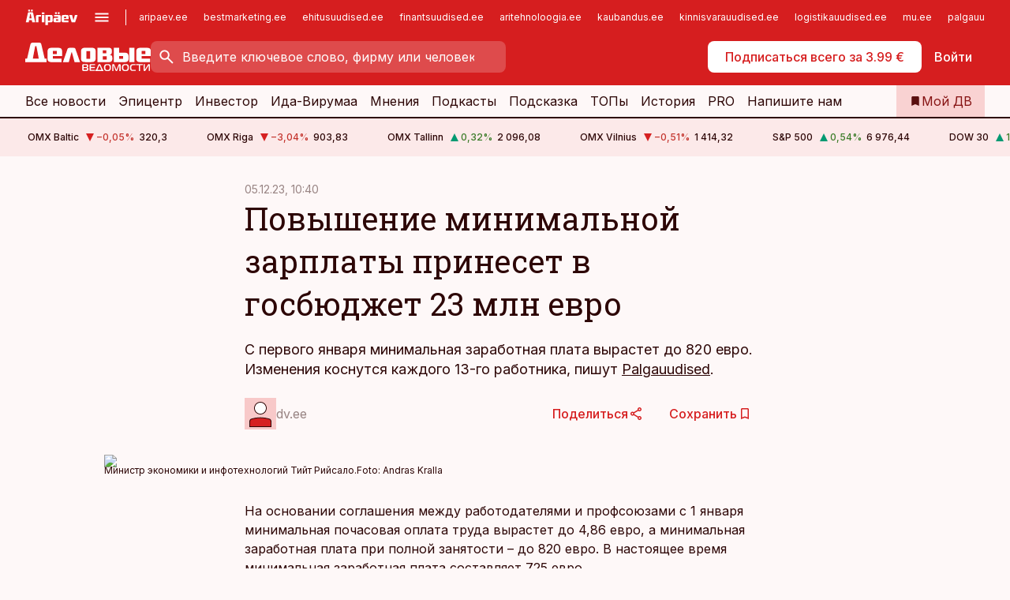

--- FILE ---
content_type: text/html; charset=utf-8
request_url: https://www.dv.ee/novosti/2023/12/05/povyshenie-minimalnoj-zarplaty-prineset-v-gosbjudzhet-23-mln-evro
body_size: 66780
content:
<!DOCTYPE html><html lang="ru" class="__variable_d9b83d __variable_1afa06 __variable_12cb85 __variable_aa35d3"><head><meta charSet="utf-8"/><meta name="viewport" content="width=device-width, initial-scale=1, minimum-scale=1, maximum-scale=5, viewport-fit=cover, user-scalable=yes"/><link rel="preload" href="/_next/static/media/21350d82a1f187e9-s.p.woff2" as="font" crossorigin="" type="font/woff2"/><link rel="preload" href="/_next/static/media/9f0283fb0a17d415-s.p.woff2" as="font" crossorigin="" type="font/woff2"/><link rel="preload" href="/_next/static/media/a88c13d5f58b71d4-s.p.woff2" as="font" crossorigin="" type="font/woff2"/><link rel="preload" href="/_next/static/media/e4af272ccee01ff0-s.p.woff2" as="font" crossorigin="" type="font/woff2"/><link rel="preload" as="image" imageSrcSet="https://static-img.aripaev.ee/?type=preview&amp;uuid=3510e778-d3ec-5734-b4d7-0e11e4f3253c&amp;width=640&amp;q=70 640w, https://static-img.aripaev.ee/?type=preview&amp;uuid=3510e778-d3ec-5734-b4d7-0e11e4f3253c&amp;width=750&amp;q=70 750w, https://static-img.aripaev.ee/?type=preview&amp;uuid=3510e778-d3ec-5734-b4d7-0e11e4f3253c&amp;width=828&amp;q=70 828w, https://static-img.aripaev.ee/?type=preview&amp;uuid=3510e778-d3ec-5734-b4d7-0e11e4f3253c&amp;width=1080&amp;q=70 1080w, https://static-img.aripaev.ee/?type=preview&amp;uuid=3510e778-d3ec-5734-b4d7-0e11e4f3253c&amp;width=1200&amp;q=70 1200w, https://static-img.aripaev.ee/?type=preview&amp;uuid=3510e778-d3ec-5734-b4d7-0e11e4f3253c&amp;width=1920&amp;q=70 1920w, https://static-img.aripaev.ee/?type=preview&amp;uuid=3510e778-d3ec-5734-b4d7-0e11e4f3253c&amp;width=2048&amp;q=70 2048w, https://static-img.aripaev.ee/?type=preview&amp;uuid=3510e778-d3ec-5734-b4d7-0e11e4f3253c&amp;width=3840&amp;q=70 3840w" imageSizes="(min-width: 1px) 100vw, 100vw" fetchPriority="high"/><link rel="stylesheet" href="/_next/static/css/193ca727a39148d1.css" data-precedence="next"/><link rel="stylesheet" href="/_next/static/css/52723f30e92eee9f.css" data-precedence="next"/><link rel="stylesheet" href="/_next/static/css/364ab38700cab676.css" data-precedence="next"/><link rel="stylesheet" href="/_next/static/css/ef69ab996cc4ef43.css" data-precedence="next"/><link rel="stylesheet" href="/_next/static/css/cfa60dcf5cbd8547.css" data-precedence="next"/><link rel="stylesheet" href="/_next/static/css/2001c5ecabd226f0.css" data-precedence="next"/><link rel="stylesheet" href="/_next/static/css/f53fc1951aefa4e6.css" data-precedence="next"/><link rel="stylesheet" href="/_next/static/css/015ada6ba5fe6a03.css" data-precedence="next"/><link rel="stylesheet" href="/_next/static/css/0f180bd48b9a8a37.css" data-precedence="next"/><link rel="stylesheet" href="/_next/static/css/0a858686af57db11.css" data-precedence="next"/><link rel="stylesheet" href="/_next/static/css/c619072c5689294b.css" data-precedence="next"/><link rel="stylesheet" href="/_next/static/css/2cfba95207bc9f18.css" data-precedence="next"/><link rel="stylesheet" href="/_next/static/css/029d5fff5a79fb66.css" data-precedence="next"/><link rel="stylesheet" href="/_next/static/css/145cb3986e47692b.css" data-precedence="next"/><link rel="stylesheet" href="/_next/static/css/abeee01cf18e9b20.css" data-precedence="next"/><link rel="stylesheet" href="/_next/static/css/0e1bc87536d60fd1.css" data-precedence="next"/><link rel="stylesheet" href="/_next/static/css/e4a1f3f4cc1a1330.css" data-precedence="next"/><link rel="stylesheet" href="/_next/static/css/8c6658ca32352202.css" data-precedence="next"/><link rel="preload" as="script" fetchPriority="low" href="/_next/static/chunks/webpack-39b6ebcc1f948145.js"/><script src="/_next/static/chunks/fd9d1056-10e5c93cd413df2f.js" async=""></script><script src="/_next/static/chunks/396464d2-87a25291feed4e3c.js" async=""></script><script src="/_next/static/chunks/7049-f73b85a2adefcf0b.js" async=""></script><script src="/_next/static/chunks/main-app-7a88414134c5d496.js" async=""></script><script src="/_next/static/chunks/aaea2bcf-18d09baeed62d53d.js" async=""></script><script src="/_next/static/chunks/5910-f5efdbfb510c5f6a.js" async=""></script><script src="/_next/static/chunks/5342-19ba4bc98a916bcc.js" async=""></script><script src="/_next/static/chunks/1226-117b1197ddf7aad9.js" async=""></script><script src="/_next/static/chunks/7588-82f3a1fbac97a4cd.js" async=""></script><script src="/_next/static/chunks/app/global-error-20303be09b9714b7.js" async=""></script><script src="/_next/static/chunks/5878-1525aeac28fcdf88.js" async=""></script><script src="/_next/static/chunks/4075-c93ea2025da5b6a7.js" async=""></script><script src="/_next/static/chunks/5434-828496ffa0f86d7a.js" async=""></script><script src="/_next/static/chunks/1652-56bf1ce5ade1c9ac.js" async=""></script><script src="/_next/static/chunks/7562-73ccc63c5dedcf21.js" async=""></script><script src="/_next/static/chunks/7380-318bba68fdea191f.js" async=""></script><script src="/_next/static/chunks/5134-55a0c52474635517.js" async=""></script><script src="/_next/static/chunks/7131-78f3e1231e69c364.js" async=""></script><script src="/_next/static/chunks/7492-a181da6c137f390e.js" async=""></script><script src="/_next/static/chunks/7560-456b4735b1f3cf97.js" async=""></script><script src="/_next/static/chunks/app/%5BchannelId%5D/%5Baccess%5D/layout-fc2eb576a4f173b1.js" async=""></script><script src="/_next/static/chunks/ca377847-5847564181f9946f.js" async=""></script><script src="/_next/static/chunks/6989-725cd192b49ac8b8.js" async=""></script><script src="/_next/static/chunks/7126-f955765d6cea943c.js" async=""></script><script src="/_next/static/chunks/4130-ed04dcb36842f70f.js" async=""></script><script src="/_next/static/chunks/7940-32f152e534110b79.js" async=""></script><script src="/_next/static/chunks/3390-55451101827074e9.js" async=""></script><script src="/_next/static/chunks/4398-b011a1211a61352c.js" async=""></script><script src="/_next/static/chunks/304-49a9dcfb59f66b61.js" async=""></script><script src="/_next/static/chunks/9860-7a7832ede3559423.js" async=""></script><script src="/_next/static/chunks/app/%5BchannelId%5D/%5Baccess%5D/internal/article/%5B...slug%5D/page-f0376f1cae323c1c.js" async=""></script><script src="/_next/static/chunks/app/%5BchannelId%5D/%5Baccess%5D/error-9e9a1caedd0e0db1.js" async=""></script><script src="/_next/static/chunks/app/%5BchannelId%5D/%5Baccess%5D/not-found-0f9f27357115a493.js" async=""></script><link rel="preload" href="https://log-in.aripaev.ee/index.js" as="script"/><meta name="theme-color" content="#D61E1F"/><meta name="color-scheme" content="only light"/><title>Повышение минимальной зарплаты принесет в госбюджет 23 млн евро</title><meta name="description" content="Повышение минимальной зарплаты принесет в госбюджет 23 млн евро. С первого января минимальная заработная плата вырастет до 820 евро. Изменения коснутся каждого 13-го работника, пишут  Зарплаты, Рынок труда."/><link rel="manifest" href="/manifest/dv.json" crossorigin="use-credentials"/><link rel="canonical" href="https://www.dv.ee/novosti/2023/12/05/povyshenie-minimalnoj-zarplaty-prineset-v-gosbjudzhet-23-mln-evro"/><meta name="format-detection" content="telephone=no, address=no, email=no"/><meta name="apple-mobile-web-app-capable" content="yes"/><meta name="apple-mobile-web-app-title" content="Деловые ведомости"/><link href="/favicons/dv/apple-touch-startup-image-768x1004.png" rel="apple-touch-startup-image"/><link href="/favicons/dv/apple-touch-startup-image-1536x2008.png" media="(device-width: 768px) and (device-height: 1024px)" rel="apple-touch-startup-image"/><meta name="apple-mobile-web-app-status-bar-style" content="black-translucent"/><meta property="og:title" content="Повышение минимальной зарплаты принесет в госбюджет 23 млн евро"/><meta property="og:description" content="Повышение минимальной зарплаты принесет в госбюджет 23 млн евро. С первого января минимальная заработная плата вырастет до 820 евро. Изменения коснутся каждого 13-го работника, пишут  Зарплаты, Рынок труда."/><meta property="og:url" content="https://www.dv.ee/novosti/2023/12/05/povyshenie-minimalnoj-zarplaty-prineset-v-gosbjudzhet-23-mln-evro"/><meta property="og:site_name" content="Деловые ведомости"/><meta property="og:locale" content="ru_RU"/><meta property="og:image" content="https://static-img.aripaev.ee/?type=preview&amp;uuid=3510e778-d3ec-5734-b4d7-0e11e4f3253c&amp;width=1200&amp;q=85"/><meta property="og:image:width" content="1200"/><meta property="og:type" content="website"/><meta name="twitter:card" content="summary_large_image"/><meta name="twitter:site" content="@dv__ee"/><meta name="twitter:creator" content="@dv__ee"/><meta name="twitter:title" content="Повышение минимальной зарплаты принесет в госбюджет 23 млн евро"/><meta name="twitter:description" content="Повышение минимальной зарплаты принесет в госбюджет 23 млн евро. С первого января минимальная заработная плата вырастет до 820 евро. Изменения коснутся каждого 13-го работника, пишут  Зарплаты, Рынок труда."/><meta name="twitter:image" content="https://static-img.aripaev.ee/?type=preview&amp;uuid=3510e778-d3ec-5734-b4d7-0e11e4f3253c&amp;width=1200&amp;q=85"/><meta name="twitter:image:width" content="1200"/><link rel="shortcut icon" href="/favicons/dv/favicon.ico"/><link rel="icon" href="/favicons/dv/favicon.ico"/><link rel="apple-touch-icon" href="/favicons/dv/apple-touch-icon-180x180.png"/><link rel="apple-touch-icon-precomposed" href="/favicons/dv/apple-touch-icon-180x180.png"/><meta name="next-size-adjust"/><script src="/_next/static/chunks/polyfills-42372ed130431b0a.js" noModule=""></script></head><body><script>(self.__next_s=self.__next_s||[]).push([0,{"children":"\n        window.nativeEvents = [];\n        window.nativeListeners = [];\n        window.addEventListener('aripaev.ee:nativeApiAttached', (e) => {\n          window.nativeEvents.push(e);\n          window.nativeListeners.forEach((l) => l(e));\n        });\n        window.addNativeListener = (listener) => {\n          window.nativeListeners.push(listener);\n          window.nativeEvents.forEach((e) => listener(e));\n        };\n      ","id":"__native_attach"}])</script><style type="text/css">:root:root {
  --theme: dv;

  --site-bg: #FEF8F8;
  --site-bg-original: #FEF8F8;

  --color-text: var(--color-primary-900);
}
</style><div id="login-container"></div><div id="__next"><div class="styles_site-hat__KmxJ_"><div class="styles_site-hat__inner__NT2Fd"><div id="Panorama_1" class="styles_site-hat__ad-slot__6OIXn"></div></div></div><div class="styles_header__sentinel-pre__ZLTsJ"></div><div class="styles_header__4AYpa"><b></b><div class="styles_header__wrap1__C6qUJ"><div class="styles_header__wrap2__vgkJ1"><div class="styles_header__main__4NeBW"><div class="styles_header__main__limiter__1bF8W"><div class="styles_sites__MzlGA styles_hidden__CEocJ"><div class="styles_sites__global__0voAr"><a href="https://www.aripaev.ee" target="_blank" rel="noopener noreferrer"><svg xmlns="http://www.w3.org/2000/svg" height="20" width="67" class="icon logotype-aripaev" viewBox="0 0 512 155"><path fill="#d61e1f" d="M43.18 1.742H25.822v17.917H43.18zm21.86 124.857-4.1-22.295H34.283l-3.977 22.295H1.974l19.33-88.048c2.25-10.153 5.077-11.567 16.643-11.567H58.55c11.846 0 13.817.855 16.224 11.706l19.33 87.908zM50.507 44.762h-5.792l-7.746 41.625h21.249zm18.771-43.02H51.92v17.917h17.358zM306.626 27.3h-17.358v17.916h17.358zm26.117 0h-17.359v17.916h17.359zm-206.05 42.864V126.6h-25.959V71.28c0-10.851 5.076-17.759 17.917-17.759h32.309v16.643zm32.344-23.43V28.399h26.168v18.335zm26.168 79.866h-26.168V53.503h26.168zm62.594.001h-27.651v26.657h-25.68V53.521h53.61c12.84 0 17.777 6.629 17.777 17.917v37.229c0 11.863-5.076 17.934-18.056 17.934m-7.903-56.576h-19.888v39.915h19.888zm93.508 56.576s-17.636.279-21.3.279-21.162-.279-21.162-.279c-11.287-.157-17.638-5.513-17.638-17.934v-9.735c0-15.23 9.735-17.62 17.777-17.62h27.791V69.449h-39.357V53.521h47.539c14.671 0 17.778 8.88 17.778 17.62v39.793c0 11.846-3.49 15.509-11.429 15.701zM319.31 96.019h-20.935v14.707h20.935zm59.664-.611v13.573h41.066v17.62h-49.109c-14.671 0-17.759-9.752-17.759-17.777V72.188c0-11.845 5.774-18.475 17.618-18.614 0 0 13.958-.297 17.638-.297 3.683 0 17.445.297 17.445.297 12.424.14 17.36 6.193 17.36 17.76v24.127h-44.258zm18.35-26.552h-18.492v16.922h18.492zm88.714 57.727h-34.003l-23.987-73.079h28.227l12.682 50.086h2.13l12.682-50.086h26.257z" class="logotype"></path></svg></a><button title="Открыть меню" type="button"><svg fill="none" xmlns="http://www.w3.org/2000/svg" height="20" width="20" class="icon menu" viewBox="0 0 20 20"><path fill="#2D0606" d="M3 14.5V13h14v1.5zm0-3.75v-1.5h14v1.5zM3 7V5.5h14V7z"></path></svg></button></div><div class="styles_sites__main__Z77Aw"><ul class="styles_sites__list__ue3ny"><li class=""><a href="https://www.aripaev.ee?utm_source=dv.ee&amp;utm_medium=pais" target="_blank" draggable="false" rel="noopener noreferrer">aripaev.ee</a></li><li class=""><a href="https://bestmarketing.ee?utm_source=dv.ee&amp;utm_medium=pais" target="_blank" draggable="false" rel="noopener noreferrer">bestmarketing.ee</a></li><li class=""><a href="https://www.ehitusuudised.ee?utm_source=dv.ee&amp;utm_medium=pais" target="_blank" draggable="false" rel="noopener noreferrer">ehitusuudised.ee</a></li><li class=""><a href="https://www.finantsuudised.ee?utm_source=dv.ee&amp;utm_medium=pais" target="_blank" draggable="false" rel="noopener noreferrer">finantsuudised.ee</a></li><li class=""><a href="https://www.aritehnoloogia.ee?utm_source=dv.ee&amp;utm_medium=pais" target="_blank" draggable="false" rel="noopener noreferrer">aritehnoloogia.ee</a></li><li class=""><a href="https://www.kaubandus.ee?utm_source=dv.ee&amp;utm_medium=pais" target="_blank" draggable="false" rel="noopener noreferrer">kaubandus.ee</a></li><li class=""><a href="https://www.kinnisvarauudised.ee?utm_source=dv.ee&amp;utm_medium=pais" target="_blank" draggable="false" rel="noopener noreferrer">kinnisvarauudised.ee</a></li><li class=""><a href="https://www.logistikauudised.ee?utm_source=dv.ee&amp;utm_medium=pais" target="_blank" draggable="false" rel="noopener noreferrer">logistikauudised.ee</a></li><li class=""><a href="https://www.mu.ee?utm_source=dv.ee&amp;utm_medium=pais" target="_blank" draggable="false" rel="noopener noreferrer">mu.ee</a></li><li class=""><a href="https://www.palgauudised.ee?utm_source=dv.ee&amp;utm_medium=pais" target="_blank" draggable="false" rel="noopener noreferrer">palgauudised.ee</a></li><li class=""><a href="https://www.personaliuudised.ee?utm_source=dv.ee&amp;utm_medium=pais" target="_blank" draggable="false" rel="noopener noreferrer">personaliuudised.ee</a></li><li class=""><a href="https://www.pollumajandus.ee?utm_source=dv.ee&amp;utm_medium=pais" target="_blank" draggable="false" rel="noopener noreferrer">pollumajandus.ee</a></li><li class=""><a href="https://www.raamatupidaja.ee?utm_source=dv.ee&amp;utm_medium=pais" target="_blank" draggable="false" rel="noopener noreferrer">raamatupidaja.ee</a></li><li class=""><a href="https://www.toostusuudised.ee?utm_source=dv.ee&amp;utm_medium=pais" target="_blank" draggable="false" rel="noopener noreferrer">toostusuudised.ee</a></li><li class=""><a href="https://www.imelineajalugu.ee?utm_source=dv.ee&amp;utm_medium=pais" target="_blank" draggable="false" rel="noopener noreferrer">imelineajalugu.ee</a></li><li class=""><a href="https://www.imelineteadus.ee?utm_source=dv.ee&amp;utm_medium=pais" target="_blank" draggable="false" rel="noopener noreferrer">imelineteadus.ee</a></li><li class=""><a href="https://www.kalastaja.ee?utm_source=dv.ee&amp;utm_medium=pais" target="_blank" draggable="false" rel="noopener noreferrer">kalastaja.ee</a></li></ul></div></div><div class="styles_header__row__tjBlC"><a class="styles_header__logo__LPFzl" href="/"><img alt="Деловые ведомости" loading="lazy" width="120" height="40" decoding="async" data-nimg="1" style="color:transparent" src="https://ap-cms-images.ap3.ee/DV_valge.svg"/></a><form class="styles_search___9_Xy"><span class="styles_search__icon__adECE"><svg fill="none" xmlns="http://www.w3.org/2000/svg" height="24" width="24" class="icon search" viewBox="0 0 25 24"><path fill="#fff" d="m20.06 21-6.3-6.3q-.75.6-1.724.95-.975.35-2.075.35-2.725 0-4.613-1.887Q3.461 12.225 3.461 9.5t1.887-4.612T9.961 3t4.612 1.888T16.461 9.5a6.1 6.1 0 0 1-1.3 3.8l6.3 6.3zm-10.1-7q1.875 0 3.188-1.312T14.461 9.5t-1.313-3.187T9.961 5 6.773 6.313 5.461 9.5t1.312 3.188T9.961 14"></path></svg></span><input type="text" autoComplete="off" placeholder="Введите ключевое слово, фирму или человека" title="Введите ключевое слово, фирму или человека" name="keyword" value=""/><button class="styles_search__clear__gU1eY" disabled="" title="Очистить поиск" type="button"><svg fill="none" xmlns="http://www.w3.org/2000/svg" height="24" width="24" class="icon close" viewBox="0 0 25 24"><path fill="#fff" d="m6.86 19-1.4-1.4 5.6-5.6-5.6-5.6L6.86 5l5.6 5.6 5.6-5.6 1.4 1.4-5.6 5.6 5.6 5.6-1.4 1.4-5.6-5.6z"></path></svg></button></form><div class="styles_header__buttons__HTvoj"><span class="styles_button___Dvql styles_size-default___f8ln styles_theme-white-primary__wwdx4" draggable="false"><a class="styles_button__element__i6R1c" target="_blank" rel="noopener noreferrer" href="https://kampaania.aripaev.ee/zakazatj-dv/?utm_source=dv.ee&amp;utm_medium=telli-nupp&amp;utm_campaign=proovitellimus"><span class="styles_button__inner__av3c_"><span class="styles_button__text__0QAzX"><span class="styles_button__text__row__ZW9Cl">Подписаться всего за 3.99 €</span></span></span></a></span><span class="styles_button___Dvql styles_size-default___f8ln styles_theme-white-transparent__3xBw8" draggable="false"><button class="styles_button__element__i6R1c" type="button"><span class="styles_button__inner__av3c_"><span class="styles_button__text__0QAzX"><span class="styles_button__text__row__ZW9Cl">Войти</span></span></span></button></span></div></div></div><div class="styles_burger-menu__NxbcX" inert=""><div class="styles_burger-menu__inner__G_A7a"><div class="styles_burger-menu__limiter__Z8WPT"><ul class="styles_burger-menu__sections__WMdfc"><li><div class="styles_burger-menu__title__FISxC">Тематические порталы</div><ul class="styles_burger-menu__sections__links__erXEP styles_split__ABuE1"><li><a target="_blank" rel="noopener noreferrer" href="https://www.aripaev.ee?utm_source=dv.ee&amp;utm_medium=pais">aripaev.ee</a></li><li><a target="_blank" rel="noopener noreferrer" href="https://www.bestmarketing.ee?utm_source=dv.ee&amp;utm_medium=pais">bestmarketing.ee</a></li><li><a target="_blank" rel="noopener noreferrer" href="https://www.ehitusuudised.ee?utm_source=dv.ee&amp;utm_medium=pais">ehitusuudised.ee</a></li><li><a target="_blank" rel="noopener noreferrer" href="https://www.finantsuudised.ee?utm_source=dv.ee&amp;utm_medium=pais">finantsuudised.ee</a></li><li><a target="_blank" rel="noopener noreferrer" href="https://www.aritehnoloogia.ee?utm_source=dv.ee&amp;utm_medium=pais">aritehnoloogia.ee</a></li><li><a target="_blank" rel="noopener noreferrer" href="https://www.kaubandus.ee?utm_source=dv.ee&amp;utm_medium=pais">kaubandus.ee</a></li><li><a target="_blank" rel="noopener noreferrer" href="https://www.kinnisvarauudised.ee?utm_source=dv.ee&amp;utm_medium=pais">kinnisvarauudised.ee</a></li><li><a target="_blank" rel="noopener noreferrer" href="https://www.logistikauudised.ee?utm_source=dv.ee&amp;utm_medium=pais">logistikauudised.ee</a></li><li><a target="_blank" rel="noopener noreferrer" href="https://www.mu.ee?utm_source=dv.ee&amp;utm_medium=pais">mu.ee</a></li><li><a target="_blank" rel="noopener noreferrer" href="https://www.palgauudised.ee?utm_source=dv.ee&amp;utm_medium=pais">palgauudised.ee</a></li><li><a target="_blank" rel="noopener noreferrer" href="https://www.personaliuudised.ee?utm_source=dv.ee&amp;utm_medium=pais">personaliuudised.ee</a></li><li><a target="_blank" rel="noopener noreferrer" href="https://www.pollumajandus.ee?utm_source=dv.ee&amp;utm_medium=pais">pollumajandus.ee</a></li><li><a target="_blank" rel="noopener noreferrer" href="https://www.raamatupidaja.ee?utm_source=dv.ee&amp;utm_medium=pais">raamatupidaja.ee</a></li><li><a target="_blank" rel="noopener noreferrer" href="https://www.toostusuudised.ee?utm_source=dv.ee&amp;utm_medium=pais">toostusuudised.ee</a></li><li><a target="_blank" rel="noopener noreferrer" href="https://www.imelineajalugu.ee?utm_source=dv.ee&amp;utm_medium=pais">imelineajalugu.ee</a></li><li><a target="_blank" rel="noopener noreferrer" href="https://www.imelineteadus.ee?utm_source=dv.ee&amp;utm_medium=pais">imelineteadus.ee</a></li></ul></li><li><div class="styles_burger-menu__title__FISxC">Услуги и продукты</div><ul class="styles_burger-menu__sections__links__erXEP"><li><a target="_blank" rel="noopener noreferrer" href="https://pood.aripaev.ee/kategooria/venekeelsed-tooted">Обучение и конференции</a></li><li><a target="_self" href="/pdf">PDF</a></li><li><a target="_blank" rel="noopener noreferrer" href="https://infopank.ee">Инфобанк</a></li><li><a target="_self" href="https://teabevara.ee/ru">Справочники Äripäev</a></li><li><a target="_blank" rel="noopener noreferrer" href="https://videokogu.aripaev.ee/topics/16">Видеотека</a></li></ul></li></ul><div class="styles_burger-menu__sidebar__8mwqb"><ul class="styles_burger-menu__sidebar__links__ZKDyD"><li><a target="_blank" rel="noopener noreferrer" href="https://www.aripaev.ee/turunduslahendused">Реклама</a></li><li><a target="_self" href="/c/cm">Контент-маркетинг</a></li><li><a target="_blank" rel="noopener noreferrer" href="https://firma.aripaev.ee/tule-toole/">Предложения работы</a></li><li><a target="_blank" rel="noopener noreferrer" href="https://firma.aripaev.ee/">Об Äripäev</a></li></ul><ul class="styles_buttons__V_M5V styles_layout-vertical-wide__kH_p0"><li class="styles_primary__BaQ9R"><span class="styles_button___Dvql styles_size-default___f8ln styles_theme-primary__JLG_x" draggable="false"><a class="styles_button__element__i6R1c" target="_blank" rel="noopener noreferrer" href="https://iseteenindus.aripaev.ee/ru"><span class="styles_button__inner__av3c_"><span class="styles_button__text__0QAzX"><span class="styles_button__text__row__ZW9Cl">Самообслуживание</span></span></span></a></span></li></ul></div></div></div></div></div><div class="styles_header__menu__7U_6k"><div class="styles_header__menu__holder__mDgQf"><a class="styles_header__menu__logo__XcB29" draggable="false" href="/"><img alt="Деловые ведомости" loading="lazy" width="120" height="40" decoding="async" data-nimg="1" style="color:transparent" src="https://ap-cms-images.ap3.ee/DV_valge.svg"/></a><div class="styles_header__menu__scroller__KG1tj"><ul class="styles_header__menu__items___1xQ5"><li><a aria-current="false" target="_self" draggable="false" href="/search?channels=dv">Все новости</a></li><li><a aria-current="false" target="_self" draggable="false" href="/c/bigstory">Эпицентр</a></li><li><a aria-current="false" target="_self" draggable="false" href="/investor">Инвестор</a></li><li><a aria-current="false" target="_self" draggable="false" href="/t/idavirumaa">Ида-Вирумаа</a></li><li><a aria-current="false" target="_self" draggable="false" href="/c/opinion">Мнения</a></li><li><a aria-current="false" target="_self" draggable="false" href="/t/delovye-jefire">Подкасты</a></li><li><a aria-current="false" target="_self" draggable="false" href="/c/useful">Подсказка</a></li><li><a aria-current="false" target="_self" draggable="false" href="/c/top">ТОПы</a></li><li><a aria-current="false" target="_self" draggable="false" href="https://www.dv.ee/t/delovaja-istorija">История</a></li><li><a aria-current="false" target="_blank" rel="noopener noreferrer" draggable="false" href="https://www.aripaev.ee/pro">PRO</a></li><li><a href="https://www.dv.ee/#send_hint" draggable="false">Напишите нам</a></li></ul></div><a class="styles_header__menu__bookmarks__qWw9R" aria-current="false" draggable="false" href="/moja-lenta-novostej"><svg fill="none" xmlns="http://www.w3.org/2000/svg" height="16" width="16" class="icon bookmark-filled" viewBox="0 0 24 24"><path fill="#2D0606" d="M5 21V5q0-.824.588-1.412A1.93 1.93 0 0 1 7 3h10q.824 0 1.413.587Q19 4.176 19 5v16l-7-3z"></path></svg><span>Мой ДВ</span></a></div></div></div></div></div><div class="styles_header__sentinel-post__lzp4A"></div><div class="styles_burger-menu__backdrop__1nrUr" tabindex="0" role="button" aria-pressed="true" title="Закрыть"></div><div class="styles_header__mock__CpuN_"></div><div class="styles_ticker__Yburn"><div class="styles_ticker__group__8cpAr"><ul class="styles_ticker__list__NrEgl"><li><span>OMX Baltic</span><span><svg fill="none" xmlns="http://www.w3.org/2000/svg" height="16" width="16" class="icon down-solid" viewBox="0 0 16 16"><path fill="#D61E1F" d="M3 3h10L8 13z"></path></svg><span class="text-intent-danger">−0,05<!-- -->%</span></span><span>320,3</span></li><li><span>OMX Riga</span><span><svg fill="none" xmlns="http://www.w3.org/2000/svg" height="16" width="16" class="icon down-solid" viewBox="0 0 16 16"><path fill="#D61E1F" d="M3 3h10L8 13z"></path></svg><span class="text-intent-danger">−3,04<!-- -->%</span></span><span>903,83</span></li><li><span>OMX Tallinn</span><span><svg fill="none" xmlns="http://www.w3.org/2000/svg" height="16" width="16" class="icon up-solid" viewBox="0 0 16 16"><path fill="#009971" d="M3 13h10L8 3z"></path></svg><span class="text-intent-success">0,32<!-- -->%</span></span><span>2 096,08</span></li><li><span>OMX Vilnius</span><span><svg fill="none" xmlns="http://www.w3.org/2000/svg" height="16" width="16" class="icon down-solid" viewBox="0 0 16 16"><path fill="#D61E1F" d="M3 3h10L8 13z"></path></svg><span class="text-intent-danger">−0,51<!-- -->%</span></span><span>1 414,32</span></li><li><span>S&amp;P 500</span><span><svg fill="none" xmlns="http://www.w3.org/2000/svg" height="16" width="16" class="icon up-solid" viewBox="0 0 16 16"><path fill="#009971" d="M3 13h10L8 3z"></path></svg><span class="text-intent-success">0,54<!-- -->%</span></span><span>6 976,44</span></li><li><span>DOW 30</span><span><svg fill="none" xmlns="http://www.w3.org/2000/svg" height="16" width="16" class="icon up-solid" viewBox="0 0 16 16"><path fill="#009971" d="M3 13h10L8 3z"></path></svg><span class="text-intent-success">1,05<!-- -->%</span></span><span>49 407,66</span></li><li><span>Nasdaq </span><span><svg fill="none" xmlns="http://www.w3.org/2000/svg" height="16" width="16" class="icon up-solid" viewBox="0 0 16 16"><path fill="#009971" d="M3 13h10L8 3z"></path></svg><span class="text-intent-success">0,56<!-- -->%</span></span><span>23 592,11</span></li><li><span>FTSE 100</span><span><svg fill="none" xmlns="http://www.w3.org/2000/svg" height="16" width="16" class="icon down-solid" viewBox="0 0 16 16"><path fill="#D61E1F" d="M3 3h10L8 13z"></path></svg><span class="text-intent-danger">−0,57<!-- -->%</span></span><span>10 282,21</span></li><li><span>Nikkei 225</span><span><svg fill="none" xmlns="http://www.w3.org/2000/svg" height="16" width="16" class="icon up-solid" viewBox="0 0 16 16"><path fill="#009971" d="M3 13h10L8 3z"></path></svg><span class="text-intent-success">3,92<!-- -->%</span></span><span>54 720,66</span></li><li><span>CMC Crypto 200</span><span><svg fill="none" xmlns="http://www.w3.org/2000/svg" height="16" width="16" class="icon down-solid" viewBox="0 0 16 16"><path fill="#D61E1F" d="M3 3h10L8 13z"></path></svg><span class="text-intent-danger">0,00<!-- -->%</span></span><span>0,00</span></li><li><span>USD/EUR</span><span><svg fill="none" xmlns="http://www.w3.org/2000/svg" height="16" width="16" class="icon down-solid" viewBox="0 0 16 16"><path fill="#D61E1F" d="M3 3h10L8 13z"></path></svg><span class="text-intent-danger">0,00<!-- -->%</span></span><span>0,85</span></li><li><span>GBP/EUR</span><span><svg fill="none" xmlns="http://www.w3.org/2000/svg" height="16" width="16" class="icon down-solid" viewBox="0 0 16 16"><path fill="#D61E1F" d="M3 3h10L8 13z"></path></svg><span class="text-intent-danger">0,00<!-- -->%</span></span><span>1,16</span></li><li><span>EUR/RUB</span><span><svg fill="none" xmlns="http://www.w3.org/2000/svg" height="16" width="16" class="icon down-solid" viewBox="0 0 16 16"><path fill="#D61E1F" d="M3 3h10L8 13z"></path></svg><span class="text-intent-danger">0,00<!-- -->%</span></span><span>90,74</span></li></ul></div><div class="styles_ticker__group__8cpAr"><ul class="styles_ticker__list__NrEgl"><li><span>OMX Baltic</span><span><svg fill="none" xmlns="http://www.w3.org/2000/svg" height="16" width="16" class="icon down-solid" viewBox="0 0 16 16"><path fill="#D61E1F" d="M3 3h10L8 13z"></path></svg><span class="text-intent-danger">−0,05<!-- -->%</span></span><span>320,3</span></li><li><span>OMX Riga</span><span><svg fill="none" xmlns="http://www.w3.org/2000/svg" height="16" width="16" class="icon down-solid" viewBox="0 0 16 16"><path fill="#D61E1F" d="M3 3h10L8 13z"></path></svg><span class="text-intent-danger">−3,04<!-- -->%</span></span><span>903,83</span></li><li><span>OMX Tallinn</span><span><svg fill="none" xmlns="http://www.w3.org/2000/svg" height="16" width="16" class="icon up-solid" viewBox="0 0 16 16"><path fill="#009971" d="M3 13h10L8 3z"></path></svg><span class="text-intent-success">0,32<!-- -->%</span></span><span>2 096,08</span></li><li><span>OMX Vilnius</span><span><svg fill="none" xmlns="http://www.w3.org/2000/svg" height="16" width="16" class="icon down-solid" viewBox="0 0 16 16"><path fill="#D61E1F" d="M3 3h10L8 13z"></path></svg><span class="text-intent-danger">−0,51<!-- -->%</span></span><span>1 414,32</span></li><li><span>S&amp;P 500</span><span><svg fill="none" xmlns="http://www.w3.org/2000/svg" height="16" width="16" class="icon up-solid" viewBox="0 0 16 16"><path fill="#009971" d="M3 13h10L8 3z"></path></svg><span class="text-intent-success">0,54<!-- -->%</span></span><span>6 976,44</span></li><li><span>DOW 30</span><span><svg fill="none" xmlns="http://www.w3.org/2000/svg" height="16" width="16" class="icon up-solid" viewBox="0 0 16 16"><path fill="#009971" d="M3 13h10L8 3z"></path></svg><span class="text-intent-success">1,05<!-- -->%</span></span><span>49 407,66</span></li><li><span>Nasdaq </span><span><svg fill="none" xmlns="http://www.w3.org/2000/svg" height="16" width="16" class="icon up-solid" viewBox="0 0 16 16"><path fill="#009971" d="M3 13h10L8 3z"></path></svg><span class="text-intent-success">0,56<!-- -->%</span></span><span>23 592,11</span></li><li><span>FTSE 100</span><span><svg fill="none" xmlns="http://www.w3.org/2000/svg" height="16" width="16" class="icon down-solid" viewBox="0 0 16 16"><path fill="#D61E1F" d="M3 3h10L8 13z"></path></svg><span class="text-intent-danger">−0,57<!-- -->%</span></span><span>10 282,21</span></li><li><span>Nikkei 225</span><span><svg fill="none" xmlns="http://www.w3.org/2000/svg" height="16" width="16" class="icon up-solid" viewBox="0 0 16 16"><path fill="#009971" d="M3 13h10L8 3z"></path></svg><span class="text-intent-success">3,92<!-- -->%</span></span><span>54 720,66</span></li><li><span>CMC Crypto 200</span><span><svg fill="none" xmlns="http://www.w3.org/2000/svg" height="16" width="16" class="icon down-solid" viewBox="0 0 16 16"><path fill="#D61E1F" d="M3 3h10L8 13z"></path></svg><span class="text-intent-danger">0,00<!-- -->%</span></span><span>0,00</span></li><li><span>USD/EUR</span><span><svg fill="none" xmlns="http://www.w3.org/2000/svg" height="16" width="16" class="icon down-solid" viewBox="0 0 16 16"><path fill="#D61E1F" d="M3 3h10L8 13z"></path></svg><span class="text-intent-danger">0,00<!-- -->%</span></span><span>0,85</span></li><li><span>GBP/EUR</span><span><svg fill="none" xmlns="http://www.w3.org/2000/svg" height="16" width="16" class="icon down-solid" viewBox="0 0 16 16"><path fill="#D61E1F" d="M3 3h10L8 13z"></path></svg><span class="text-intent-danger">0,00<!-- -->%</span></span><span>1,16</span></li><li><span>EUR/RUB</span><span><svg fill="none" xmlns="http://www.w3.org/2000/svg" height="16" width="16" class="icon down-solid" viewBox="0 0 16 16"><path fill="#D61E1F" d="M3 3h10L8 13z"></path></svg><span class="text-intent-danger">0,00<!-- -->%</span></span><span>90,74</span></li></ul></div></div><div class="styles_body__KntQX"><div class="styles_block__x9tSr styles_theme-default__YFZfY styles_width-article__aCVgk"><div class="styles_hero__qEXNs styles_layout-default__BGcal styles_theme-default__1lqCZ styles_has-image__ILhtv"><div class="styles_hero__limiter__m_kBo"><div class="styles_hero__heading__UH2zp"><div class="styles_page-header__UZ3dH"><div class="styles_page-header__back__F3sNN"><span class="styles_button___Dvql styles_size-default___f8ln styles_theme-transparent__V6plv" draggable="false"><button class="styles_button__element__i6R1c" type="button"><span class="styles_button__inner__av3c_"><svg fill="none" xmlns="http://www.w3.org/2000/svg" height="20" width="20" class="icon styles_button__icon__ab5nT arrow-back" viewBox="0 0 20 20"><path fill="#2D0606" d="m12 18-8-8 8-8 1.417 1.417L6.833 10l6.584 6.583z"></path></svg><span class="styles_button__text__0QAzX"><span class="styles_button__text__row__ZW9Cl">Назад</span></span></span></button></span></div><div class="styles_page-header__headline__160BU"><div class="styles_page-header__headline__info__WB6e3"><ul class="styles_page-header__meta__DMVKe"><li>05.12.23, 10:40</li></ul></div><h1>Повышение минимальной зарплаты принесет в госбюджет 23 млн евро</h1></div></div></div><div class="styles_hero__main__FNdan"><div class="styles_hero__description__1SGae">С первого января минимальная заработная плата вырастет до 820 евро. Изменения коснутся каждого 13-го работника, пишут <a target="_blank" href="https://www.palgauudised.ee/uudised/2023/11/29/miinimumpalga-tous-toob-riigieelarvesse-23-miljonit-eurot?utm_source=monitor">Palgauudised</a>. </div><div class="styles_hero__article-tools__jStYE"><ul class="styles_hero__authors__jpHLE styles_single__zcqUq"><li><a href="/a/dvee"><svg xmlns="http://www.w3.org/2000/svg" height="40" width="40" class="icon user" viewBox="0 0 40 40"><path fill="#D61E1F" d="M0 0h40v40H0z" class="color-primary-200" opacity=".2"></path><path fill="#D61E1F" d="M6.5 29.925c0-1.508 1-2.834 2.45-3.248a40.23 40.23 0 0 1 22.1 0 3.38 3.38 0 0 1 2.45 3.248V36.5h-27z" class="color-primary-500"></path><path fill="#2D0606" d="M34 37H6v-7.074a3.9 3.9 0 0 1 2.812-3.729 40.67 40.67 0 0 1 22.375 0A3.894 3.894 0 0 1 34 29.926zM7 36h26v-6.074a2.89 2.89 0 0 0-2.088-2.769 39.7 39.7 0 0 0-21.825 0A2.89 2.89 0 0 0 7 29.926z" class="color-primary-900"></path><circle cx="20" cy="13" r="7.5" fill="#FFF"></circle><path fill="#2D0606" d="M20 21c-4.411 0-8-3.589-8-8s3.589-8 8-8 8 3.589 8 8-3.589 8-8 8m0-15c-3.86 0-7 3.14-7 7s3.14 7 7 7 7-3.14 7-7-3.141-7-7-7" class="color-primary-900"></path></svg><span class="styles_hero__authors__texts__A4Y2r"><span class="styles_hero__authors__name__9NvFS">dv.ee</span></span></a></li></ul><div class="styles_hero__tools__rTnGb"><ul class="styles_buttons__V_M5V styles_layout-default__xTC8D"><li class="styles_primary__BaQ9R"><span class="styles_button___Dvql styles_size-default___f8ln styles_theme-transparent__V6plv" draggable="false"><button class="styles_button__element__i6R1c" type="button"><span class="styles_button__inner__av3c_"><span class="styles_button__text__0QAzX"><span class="styles_button__text__row__ZW9Cl">Поделиться</span></span><svg fill="none" xmlns="http://www.w3.org/2000/svg" height="20" width="20" class="icon styles_button__icon__ab5nT share" viewBox="0 0 20 20"><path fill="#2D0606" d="M14.5 18a2.4 2.4 0 0 1-1.77-.73A2.4 2.4 0 0 1 12 15.5q0-.167.02-.302.022-.135.063-.302l-4.958-3.021a1.8 1.8 0 0 1-.737.48 2.7 2.7 0 0 1-.888.145 2.4 2.4 0 0 1-1.77-.73A2.4 2.4 0 0 1 3 10q0-1.042.73-1.77A2.4 2.4 0 0 1 5.5 7.5q.458 0 .885.156.428.156.74.469l4.958-3.02a3 3 0 0 1-.062-.303A2 2 0 0 1 12 4.5q0-1.042.73-1.77A2.4 2.4 0 0 1 14.5 2a2.4 2.4 0 0 1 1.77.73q.73.728.73 1.77t-.73 1.77A2.4 2.4 0 0 1 14.5 7q-.465 0-.889-.146a1.8 1.8 0 0 1-.736-.479l-4.958 3.02q.04.168.062.303T8 10q0 .167-.02.302-.022.135-.063.302l4.958 3.021q.313-.354.736-.49.425-.135.889-.135 1.042 0 1.77.73.73.728.73 1.77t-.73 1.77a2.4 2.4 0 0 1-1.77.73m0-12.5q.424 0 .713-.287A.97.97 0 0 0 15.5 4.5a.97.97 0 0 0-.287-.712.97.97 0 0 0-.713-.288.97.97 0 0 0-.713.288.97.97 0 0 0-.287.712q0 .424.287.713.288.287.713.287m-9 5.5q.424 0 .713-.287A.97.97 0 0 0 6.5 10a.97.97 0 0 0-.287-.713A.97.97 0 0 0 5.5 9a.97.97 0 0 0-.713.287A.97.97 0 0 0 4.5 10q0 .424.287.713.288.287.713.287m9 5.5q.424 0 .713-.288a.97.97 0 0 0 .287-.712.97.97 0 0 0-.287-.713.97.97 0 0 0-.713-.287.97.97 0 0 0-.713.287.97.97 0 0 0-.287.713q0 .424.287.712.288.288.713.288"></path></svg></span></button></span><div class="styles_button__drop__8udXq" style="position:absolute;left:0;top:0"><div class="styles_button__drop__arrow__6R3IT" style="position:absolute"></div><ul class="styles_button__drop__list__SX5ke"><li><button role="button"><div class="styles_button__drop__inner__GkG7d"><svg fill="none" xmlns="http://www.w3.org/2000/svg" height="20" width="20" class="icon logo-facebook" viewBox="0 0 20 20"><path fill="#2D0606" d="M10.834 8.333h2.5v2.5h-2.5v5.833h-2.5v-5.833h-2.5v-2.5h2.5V7.287c0-.99.311-2.242.931-2.926q.93-1.028 2.322-1.028h1.747v2.5h-1.75a.75.75 0 0 0-.75.75z"></path></svg><div>Facebook</div></div></button></li><li><button role="button"><div class="styles_button__drop__inner__GkG7d"><svg xmlns="http://www.w3.org/2000/svg" height="20" width="20" class="icon logo-twitter" viewBox="0 0 14 14"><path fill="#2D0606" fill-rule="evenodd" d="m11.261 11.507-.441-.644-3.124-4.554 3.307-3.816h-.837L7.344 5.795 5.079 2.493h-2.64l.442.644 3 4.375-3.442 3.995h.773l3.02-3.484 2.389 3.484zm-7.599-8.37 5.298 7.727h1.078L4.74 3.137z" clip-rule="evenodd"></path></svg><div>X (Twitter)</div></div></button></li><li><button role="button"><div class="styles_button__drop__inner__GkG7d"><svg fill="none" xmlns="http://www.w3.org/2000/svg" height="20" width="20" class="icon logo-linkedin" viewBox="0 0 20 20"><path fill="#2D0606" d="M6.667 15.833h-2.5V7.5h2.5zm9.166 0h-2.5v-4.451q-.002-1.739-1.232-1.738c-.65 0-1.061.323-1.268.971v5.218h-2.5s.034-7.5 0-8.333h1.973l.153 1.667h.052c.512-.834 1.331-1.399 2.455-1.399.854 0 1.545.238 2.072.834.531.598.795 1.4.795 2.525zM5.417 6.667c.713 0 1.291-.56 1.291-1.25s-.578-1.25-1.291-1.25c-.714 0-1.292.56-1.292 1.25s.578 1.25 1.292 1.25"></path></svg><div>LinkedIn</div></div></button></li><li><button role="button"><div class="styles_button__drop__inner__GkG7d"><svg fill="none" xmlns="http://www.w3.org/2000/svg" height="20" width="20" class="icon email" viewBox="0 0 20 20"><path fill="#2D0606" d="M3.5 16q-.62 0-1.06-.44A1.45 1.45 0 0 1 2 14.5V5.493q0-.62.44-1.056A1.45 1.45 0 0 1 3.5 4h13q.62 0 1.06.44.44.442.44 1.06v9.006q0 .62-.44 1.056A1.45 1.45 0 0 1 16.5 16zm6.5-5L3.5 7.27v7.23h13V7.27zm0-1.77 6.5-3.73h-13zM3.5 7.27V5.5v9z"></path></svg><div>E-mail</div></div></button></li><li><button role="button"><div class="styles_button__drop__inner__GkG7d"><svg fill="none" xmlns="http://www.w3.org/2000/svg" height="20" width="20" class="icon link" viewBox="0 0 20 20"><path fill="#1C1B1F" d="M9 14H6q-1.66 0-2.83-1.171T2 9.995t1.17-2.828T6 6h3v1.5H6a2.4 2.4 0 0 0-1.77.73A2.4 2.4 0 0 0 3.5 10q0 1.042.73 1.77.728.73 1.77.73h3zm-2-3.25v-1.5h6v1.5zM11 14v-1.5h3q1.042 0 1.77-.73.73-.728.73-1.77t-.73-1.77A2.4 2.4 0 0 0 14 7.5h-3V6h3q1.66 0 2.83 1.171T18 10.005t-1.17 2.828T14 14z"></path></svg><div>Link</div></div></button></li></ul></div></li><li class="styles_primary__BaQ9R"><span class="styles_button___Dvql styles_size-default___f8ln styles_theme-transparent__V6plv" draggable="false"><button class="styles_button__element__i6R1c" type="button"><span class="styles_button__inner__av3c_"><span class="styles_button__text__0QAzX"><span class="styles_button__text__row__ZW9Cl">Сохранить</span></span><svg fill="none" xmlns="http://www.w3.org/2000/svg" height="20" width="20" class="icon styles_button__icon__ab5nT bookmark" viewBox="0 0 20 20"><path fill="#2D0606" d="M5 17V4.5q0-.618.44-1.06Q5.883 3 6.5 3h7q.619 0 1.06.44.44.442.44 1.06V17l-5-2zm1.5-2.23 3.5-1.395 3.5 1.396V4.5h-7z"></path></svg></span></button></span></li></ul></div></div></div></div></div><div class="styles_breakout__DF1Ci styles_width-medium__e9Lrb"><div class="styles_article-image__oHI1I"><div class="styles_article-image__title-above__xLKry"></div><a href="https://static-img.aripaev.ee/?type=preview&amp;uuid=3510e778-d3ec-5734-b4d7-0e11e4f3253c" target="_blank" rel="noopener noreferrer" class="styles_article-image__holder__jEhZc" style="aspect-ratio:1.5001500150015001"><img alt="Министр экономики и инфотехнологий Тийт Рийсало." draggable="false" fetchPriority="high" decoding="async" data-nimg="fill" style="position:absolute;height:100%;width:100%;left:0;top:0;right:0;bottom:0;color:transparent" sizes="(min-width: 1px) 100vw, 100vw" srcSet="https://static-img.aripaev.ee/?type=preview&amp;uuid=3510e778-d3ec-5734-b4d7-0e11e4f3253c&amp;width=640&amp;q=70 640w, https://static-img.aripaev.ee/?type=preview&amp;uuid=3510e778-d3ec-5734-b4d7-0e11e4f3253c&amp;width=750&amp;q=70 750w, https://static-img.aripaev.ee/?type=preview&amp;uuid=3510e778-d3ec-5734-b4d7-0e11e4f3253c&amp;width=828&amp;q=70 828w, https://static-img.aripaev.ee/?type=preview&amp;uuid=3510e778-d3ec-5734-b4d7-0e11e4f3253c&amp;width=1080&amp;q=70 1080w, https://static-img.aripaev.ee/?type=preview&amp;uuid=3510e778-d3ec-5734-b4d7-0e11e4f3253c&amp;width=1200&amp;q=70 1200w, https://static-img.aripaev.ee/?type=preview&amp;uuid=3510e778-d3ec-5734-b4d7-0e11e4f3253c&amp;width=1920&amp;q=70 1920w, https://static-img.aripaev.ee/?type=preview&amp;uuid=3510e778-d3ec-5734-b4d7-0e11e4f3253c&amp;width=2048&amp;q=70 2048w, https://static-img.aripaev.ee/?type=preview&amp;uuid=3510e778-d3ec-5734-b4d7-0e11e4f3253c&amp;width=3840&amp;q=70 3840w" src="https://static-img.aripaev.ee/?type=preview&amp;uuid=3510e778-d3ec-5734-b4d7-0e11e4f3253c&amp;width=3840&amp;q=70"/></a><ul class="styles_article-image__meta__Voj9l"><li>Министр экономики и инфотехнологий Тийт Рийсало.</li><li>Foto: <!-- -->Andras Kralla</li></ul></div></div><div class="styles_article-paragraph__PM82c">На основании соглашения между работодателями и профсоюзами с 1 января минимальная почасовая оплата труда вырастет до 4,86 ​​евро, а минимальная заработная плата при полной занятости – до 820 евро. В настоящее время минимальная заработная плата составляет 725 евро.</div><div class="styles_loading-content__btiqP undefined styles_size-default__6EyOV styles_is-spinner__Nn8bF" aria-busy="true"><svg viewBox="0 0 320 320" preserveAspectRatio="xMinYMin slice"><foreignObject x="0" y="0" width="320" height="320"><div class="styles_loading-content__gradient__U5iiF"></div></foreignObject><g class="styles_loading-content__group__V6Es2"><rect x="0" y="0" width="320" height="320" class="styles_loading-content__fill__9fXFJ"></rect><circle r="153" cx="160" cy="160" stroke-width="14" fill="transparent" class="styles_loading-content__circle__AoWLE"></circle><circle r="153" cx="160" cy="160" stroke-dasharray="480.6636759992383 480.6636759992384" stroke-dashoffset="480.66367599923836" stroke-width="14" fill="transparent" stroke-linecap="round" class="styles_loading-content__elem__F0i19"></circle></g></svg></div><div class="styles_article-footer__holder__zjkRH"><div class="styles_article-footer__mBNXE"><hr/><div class="styles_article-footer__hint__7l5yS"><b>Данная тема вас интересует?</b> Подпишитесь на ключевые слова, и вы получите уведомление, если будет опубликовано что-то новое по соответствующей теме!</div><ul class="styles_buttons__V_M5V styles_layout-tags__WpIoG"><li class="styles_primary__BaQ9R"><span class="styles_subscribe-button__L_DSD" draggable="false"><a class="styles_subscribe-button__text__WGE84" aria-busy="false" href="/t/zarplaty">Зарплаты</a><button class="styles_subscribe-button__subscribe__QSVzR"><svg fill="none" xmlns="http://www.w3.org/2000/svg" height="16" width="16" class="icon add" viewBox="0 0 20 20"><path fill="#2D0606" d="M9.25 10.75H4v-1.5h5.25V4h1.5v5.25H16v1.5h-5.25V16h-1.5z"></path></svg></button></span></li><li class="styles_primary__BaQ9R"><span class="styles_subscribe-button__L_DSD" draggable="false"><a class="styles_subscribe-button__text__WGE84" aria-busy="false" href="/t/rynok-truda">Рынок труда</a><button class="styles_subscribe-button__subscribe__QSVzR"><svg fill="none" xmlns="http://www.w3.org/2000/svg" height="16" width="16" class="icon add" viewBox="0 0 20 20"><path fill="#2D0606" d="M9.25 10.75H4v-1.5h5.25V4h1.5v5.25H16v1.5h-5.25V16h-1.5z"></path></svg></button></span></li></ul></div><div class="styles_article-footer__left__ndX26"></div><div class="styles_article-footer__right__YFoYe"></div></div><div class="styles_breakout__DF1Ci styles_width-limited__5U7pH"><div class="styles_banner__Dxaht styles_layout-default__CUaXN"><div class="styles_banner__inner__3pLFk"><div id="Module_1"></div></div></div></div><div class="styles_block__x9tSr styles_theme-default__YFZfY styles_width-default__OAjan"><h2>Похожие статьи</h2><div class="styles_list-articles__lXJs8 styles_layout-single__gqgzJ"><div class="styles_article-card__QuUIi styles_layout-default__sDwwn styles_has-bookmark__lJAlN" draggable="false"><div class="styles_article-card__content__8qUOA"><div class="styles_article-card__info__Ll7c5"><div class="styles_article-card__info__texts__62pWT"><div class="styles_article-card__category__9_YMQ"><a draggable="false" href="/c/news">Новости</a></div><ul class="styles_article-card__meta__kuDsy"><li>24.11.23, 08:43</li></ul></div><div class="styles_article-card__tools__Pal1K"><span class="styles_button-icon__vUnU2 styles_size-tiny__Zo57r styles_theme-transparent__OE289" draggable="false"><button class="styles_button-icon__element__vyPpN" type="button" title="Сохранить" aria-busy="false"><span class="styles_button-icon__inner__iTvHx"><svg fill="none" xmlns="http://www.w3.org/2000/svg" height="20" width="20" class="icon styles_button-icon__icon__TKOX4 bookmark" viewBox="0 0 20 20"><path fill="#2D0606" d="M5 17V4.5q0-.618.44-1.06Q5.883 3 6.5 3h7q.619 0 1.06.44.44.442.44 1.06V17l-5-2zm1.5-2.23 3.5-1.395 3.5 1.396V4.5h-7z"></path></svg></span></button></span></div></div><div class="styles_article-card__title__oUwh_"><a draggable="false" href="/novosti/2023/11/24/srednjaja-brutto-zarplata-vyrosla-do-1812-evro-v-mesjac"><div class="styles_article-card__icon__G6_kq"><svg xmlns="http://www.w3.org/2000/svg" height="36" width="36" class="icon chart" viewBox="0 0 48 48"><path fill="#fff" d="M5.897 34.558h6.759v8.449H5.897zm10.139-10.139h6.759v18.587h-6.759zm10.138 3.38h6.759v15.208h-6.759zM36.313 15.97h6.759v27.036h-6.759z"></path><path fill="#fff" d="m6.866 31.572-1.938-1.633 14.195-16.856 9.738 5.503L40.854 4.994l1.901 1.676-13.353 15.133-9.694-5.48z"></path></svg></div>Средняя брутто-зарплата выросла до 1812 евро в месяц</a></div><div class="styles_article-card__lead__laEnO">Согласно данным Департамента статистики, в третьем квартале 2023 года средняя месячная брутто-зарплата составила 1812 евро, что на 10,4% выше, чем год назад.</div></div></div><div class="styles_article-card__QuUIi styles_layout-default__sDwwn styles_has-bookmark__lJAlN" draggable="false"><div class="styles_article-card__content__8qUOA"><div class="styles_article-card__info__Ll7c5"><div class="styles_article-card__info__texts__62pWT"><div class="styles_article-card__category__9_YMQ"><a draggable="false" href="/c/opinion">Mнения</a></div><ul class="styles_article-card__meta__kuDsy"><li>24.11.23, 13:37</li></ul></div><div class="styles_article-card__tools__Pal1K"><span class="styles_button-icon__vUnU2 styles_size-tiny__Zo57r styles_theme-transparent__OE289" draggable="false"><button class="styles_button-icon__element__vyPpN" type="button" title="Сохранить" aria-busy="false"><span class="styles_button-icon__inner__iTvHx"><svg fill="none" xmlns="http://www.w3.org/2000/svg" height="20" width="20" class="icon styles_button-icon__icon__TKOX4 bookmark" viewBox="0 0 20 20"><path fill="#2D0606" d="M5 17V4.5q0-.618.44-1.06Q5.883 3 6.5 3h7q.619 0 1.06.44.44.442.44 1.06V17l-5-2zm1.5-2.23 3.5-1.395 3.5 1.396V4.5h-7z"></path></svg></span></button></span></div></div><div class="styles_article-card__title__oUwh_"><a draggable="false" href="/mnenija/2023/11/24/jekonomist-rost-zarplat-v-sledujushhem-godu-sushhestvenno-zamedlitsja">Экономист: рост зарплат в следующем году существенно замедлится</a></div><div class="styles_article-card__lead__laEnO">Рост заработной платы замедляется. В третьем квартале рост как средней, так и медианной заработной платы замедлился. Медианная зарплата достигла 1500 евро в третьем квартале, увеличившись на 11 процентов за год, пишет экономист Swedbank Лийз Эльмик.</div></div></div><div class="styles_article-card__QuUIi styles_layout-default__sDwwn styles_has-bookmark__lJAlN" draggable="false"><div class="styles_article-card__content__8qUOA"><div class="styles_article-card__info__Ll7c5"><div class="styles_article-card__info__texts__62pWT"><div class="styles_article-card__category__9_YMQ"><a draggable="false" href="/c/useful">Подсказка</a></div><ul class="styles_article-card__meta__kuDsy"><li>04.12.23, 10:50</li></ul></div><div class="styles_article-card__tools__Pal1K"><span class="styles_button-icon__vUnU2 styles_size-tiny__Zo57r styles_theme-transparent__OE289" draggable="false"><button class="styles_button-icon__element__vyPpN" type="button" title="Сохранить" aria-busy="false"><span class="styles_button-icon__inner__iTvHx"><svg fill="none" xmlns="http://www.w3.org/2000/svg" height="20" width="20" class="icon styles_button-icon__icon__TKOX4 bookmark" viewBox="0 0 20 20"><path fill="#2D0606" d="M5 17V4.5q0-.618.44-1.06Q5.883 3 6.5 3h7q.619 0 1.06.44.44.442.44 1.06V17l-5-2zm1.5-2.23 3.5-1.395 3.5 1.396V4.5h-7z"></path></svg></span></button></span></div></div><div class="styles_article-card__title__oUwh_"><a draggable="false" href="/podskazka/2023/12/04/izmenenija-v-trudovom-prave-v-2024-godu">Изменения в трудовом праве в 2024 году</a></div><div class="styles_article-card__lead__laEnO">Какие изменения в трудовом праве вступают в силу в 2024 году? Коротко пересказываем <a target="_blank" href="https://www.personaliuudised.ee/uudised/2023/11/28/mis-on-muutumas-toooiguses?utm_source=monitor">обзор </a>ведущего юриста-консультанта Инспекции труда Владимира Логачева.</div></div></div><div class="styles_article-card__QuUIi styles_layout-default__sDwwn styles_has-bookmark__lJAlN" draggable="false"><div class="styles_article-card__content__8qUOA"><div class="styles_article-card__info__Ll7c5"><div class="styles_article-card__info__texts__62pWT"><ul class="styles_badges__vu2mn"><li class="styles_badges__badge__iOxvm styles_theme-discrete__XbNyi">KM</li></ul><div class="styles_article-card__category__9_YMQ"><a draggable="false" href="/c/cm">Sisuturundus</a></div><ul class="styles_article-card__meta__kuDsy"><li>02.02.26, 09:17</li></ul></div><div class="styles_article-card__tools__Pal1K"><span class="styles_button-icon__vUnU2 styles_size-tiny__Zo57r styles_theme-transparent__OE289" draggable="false"><button class="styles_button-icon__element__vyPpN" type="button" title="Сохранить" aria-busy="false"><span class="styles_button-icon__inner__iTvHx"><svg fill="none" xmlns="http://www.w3.org/2000/svg" height="20" width="20" class="icon styles_button-icon__icon__TKOX4 bookmark" viewBox="0 0 20 20"><path fill="#2D0606" d="M5 17V4.5q0-.618.44-1.06Q5.883 3 6.5 3h7q.619 0 1.06.44.44.442.44 1.06V17l-5-2zm1.5-2.23 3.5-1.395 3.5 1.396V4.5h-7z"></path></svg></span></button></span></div></div><div class="styles_article-card__title__oUwh_"><a draggable="false" href="/sisuturundus/2026/02/02/forus-segodnja-ustrojstva-b-u-nichem-ne-huzhe-novyh-no-znachitelno-vygodnej-dlja-kompanii">Forus: сегодня устройства б/у ничем не хуже новых, но значительно выгодней для компании</a></div><div class="styles_article-card__lead__laEnO">Компания Forus, основными сферами деятельности которой являются недвижимость и услуги безопасности, внимательно следит за устойчивостью своего цифрового присутствия и работы. Большую роль в этом играет вторичное использование оборудования, заодно позволяя контролировать расходы без ущерба для качества.</div></div></div></div></div></div><div class="styles_block__x9tSr styles_theme-default__YFZfY styles_width-default__OAjan"><div class="styles_banner__Dxaht styles_layout-default__CUaXN"><div class="styles_banner__inner__3pLFk"><div id="Marketing_1"></div></div></div><div class="styles_layout-split__Y3nGu styles_layout-parallel__FuchJ"><div class="styles_well__lbZo7 styles_theme-lightest__40oE_ styles_intent-default__l5RCe undefined column-span-2 row-span-5"><div class="styles_scrollable__KGCvB styles_noshadows__N_31I styles_horizontal__8eM94"><div class="styles_scrollable__scroller__7DqVh styles_noscroll__QUXT2"><div class="styles_scrollable__shadow-left__5eakW"></div><div class="styles_scrollable__sentinel-left__gH7U9"></div><div class="styles_tabs__ILbqZ styles_theme-well__EhWam styles_layout-default__oWCN9"><ul class="styles_tabs__list__emVDM"><li><a href="#" draggable="false" aria-current="true"><span class="styles_tabs__list__wrapper__0v8Xm"><span class="styles_tabs__list__title__EaeDh">24 часа</span></span></a></li><li><a href="#" draggable="false" aria-current="false"><span class="styles_tabs__list__wrapper__0v8Xm"><span class="styles_tabs__list__title__EaeDh">72 часа</span></span></a></li><li><a href="#" draggable="false" aria-current="false"><span class="styles_tabs__list__wrapper__0v8Xm"><span class="styles_tabs__list__title__EaeDh">За неделю</span></span></a></li></ul></div><div class="styles_scrollable__sentinel-right__k8oKC"></div><div class="styles_scrollable__shadow-right__o05li"></div></div></div><div class="styles_well__content__9N4oZ"><h2>Самые читаемые</h2><div class="styles_list-articles__lXJs8 styles_layout-vertical__cIj3X"><div class="styles_article-card__QuUIi styles_layout-number__ClbDC styles_has-bookmark__lJAlN" draggable="false"><div class="styles_article-card__number__RGhvn">1</div><div class="styles_article-card__content__8qUOA"><div class="styles_article-card__info__Ll7c5"><div class="styles_article-card__info__texts__62pWT"><div class="styles_article-card__category__9_YMQ"><a draggable="false" href="/c/news">Новости</a></div><ul class="styles_article-card__meta__kuDsy"><li>01.02.26, 12:53</li></ul></div><div class="styles_article-card__tools__Pal1K"><span class="styles_button-icon__vUnU2 styles_size-tiny__Zo57r styles_theme-transparent__OE289" draggable="false"><button class="styles_button-icon__element__vyPpN" type="button" title="Сохранить" aria-busy="false"><span class="styles_button-icon__inner__iTvHx"><svg fill="none" xmlns="http://www.w3.org/2000/svg" height="20" width="20" class="icon styles_button-icon__icon__TKOX4 bookmark" viewBox="0 0 20 20"><path fill="#2D0606" d="M5 17V4.5q0-.618.44-1.06Q5.883 3 6.5 3h7q.619 0 1.06.44.44.442.44 1.06V17l-5-2zm1.5-2.23 3.5-1.395 3.5 1.396V4.5h-7z"></path></svg></span></button></span></div></div><div class="styles_article-card__title__oUwh_"><a draggable="false" href="/novosti/2026/02/01/vyzhivajut-tolko-edinicy-venus-club-sokrashhaet-rashody-i-dni-raboty">«Выживают только единицы»: Venus Club сокращает расходы и дни работы</a></div></div></div><div class="styles_article-card__QuUIi styles_layout-number__ClbDC styles_has-bookmark__lJAlN" draggable="false"><div class="styles_article-card__number__RGhvn">2</div><div class="styles_article-card__content__8qUOA"><div class="styles_article-card__info__Ll7c5"><div class="styles_article-card__info__texts__62pWT"><div class="styles_article-card__category__9_YMQ"><a draggable="false" href="/c/news">Новости</a></div><ul class="styles_article-card__meta__kuDsy"><li>02.02.26, 06:00</li></ul></div><div class="styles_article-card__tools__Pal1K"><span class="styles_button-icon__vUnU2 styles_size-tiny__Zo57r styles_theme-transparent__OE289" draggable="false"><button class="styles_button-icon__element__vyPpN" type="button" title="Сохранить" aria-busy="false"><span class="styles_button-icon__inner__iTvHx"><svg fill="none" xmlns="http://www.w3.org/2000/svg" height="20" width="20" class="icon styles_button-icon__icon__TKOX4 bookmark" viewBox="0 0 20 20"><path fill="#2D0606" d="M5 17V4.5q0-.618.44-1.06Q5.883 3 6.5 3h7q.619 0 1.06.44.44.442.44 1.06V17l-5-2zm1.5-2.23 3.5-1.395 3.5 1.396V4.5h-7z"></path></svg></span></button></span></div></div><div class="styles_article-card__title__oUwh_"><a draggable="false" href="/novosti/2026/01/30/stariki-razbojniki-bratja-skolotili-krupnejshee-sostojanie-v-jestonii-i-pustili-ego-na-veter">Старики-разбойники: братья сколотили крупнейшее состояние в Эстонии и пустили его на ветер</a></div></div></div><div class="styles_article-card__QuUIi styles_layout-number__ClbDC styles_has-bookmark__lJAlN" draggable="false"><div class="styles_article-card__number__RGhvn">3</div><div class="styles_article-card__content__8qUOA"><div class="styles_article-card__info__Ll7c5"><div class="styles_article-card__info__texts__62pWT"><div class="styles_article-card__category__9_YMQ"><a draggable="false" href="/c/news">Новости</a></div><ul class="styles_article-card__meta__kuDsy"><li>01.02.26, 16:55</li></ul></div><div class="styles_article-card__tools__Pal1K"><span class="styles_button-icon__vUnU2 styles_size-tiny__Zo57r styles_theme-transparent__OE289" draggable="false"><button class="styles_button-icon__element__vyPpN" type="button" title="Сохранить" aria-busy="false"><span class="styles_button-icon__inner__iTvHx"><svg fill="none" xmlns="http://www.w3.org/2000/svg" height="20" width="20" class="icon styles_button-icon__icon__TKOX4 bookmark" viewBox="0 0 20 20"><path fill="#2D0606" d="M5 17V4.5q0-.618.44-1.06Q5.883 3 6.5 3h7q.619 0 1.06.44.44.442.44 1.06V17l-5-2zm1.5-2.23 3.5-1.395 3.5 1.396V4.5h-7z"></path></svg></span></button></span></div></div><div class="styles_article-card__title__oUwh_"><a draggable="false" href="/novosti/2026/02/01/foto-korporativ-grossi-sobral-4000-chelovek-so-vsej-jestonii-oleg-gross-udivil-igroj-na-bajane"><div class="styles_article-card__icon__G6_kq"><svg xmlns="http://www.w3.org/2000/svg" height="36" width="36" class="icon camera" viewBox="0 0 48 48"><path fill="#fff" d="M41 10.35h-7.35L30 6H18l-3.65 4.35H7q-1.2 0-2.1.925T4 13.35V39q0 1.2.9 2.1T7 42h34q1.15 0 2.075-.9T44 39V13.35q0-1.15-.925-2.075c-.925-.925-1.308-.925-2.075-.925" opacity=".3"></path><path fill="#fff" d="M23.975 34.65q3.626 0 6.075-2.45t2.45-6.075c0-3.625-.817-4.433-2.45-6.05q-2.45-2.425-6.075-2.425c-3.625 0-4.433.808-6.05 2.425s-2.425 3.633-2.425 6.05.808 4.442 2.425 6.075q2.425 2.45 6.05 2.45m0-3q-2.375 0-3.925-1.575t-1.55-3.95c0-2.375.517-2.892 1.55-3.925s2.342-1.55 3.925-1.55 2.9.517 3.95 1.55q1.575 1.55 1.575 3.925c0 2.375-.525 2.9-1.575 3.95s-2.367 1.575-3.95 1.575M7 42q-1.2 0-2.1-.9T4 39V13.35q0-1.15.9-2.075T7 10.35h7.35L18 6h12l3.65 4.35H41q1.15 0 2.075.925T44 13.35V39q0 1.2-.925 2.1T41 42zm0-3h34V13.35h-8.75L28.6 9h-9.2l-3.65 4.35H7z"></path></svg></div>ФОТО: Корпоратив Grossi собрал 4000 человек со всей Эстонии, Олег Гросс удивил игрой на баяне</a></div></div></div><div class="styles_article-card__QuUIi styles_layout-number__ClbDC styles_has-bookmark__lJAlN" draggable="false"><div class="styles_article-card__number__RGhvn">4</div><div class="styles_article-card__content__8qUOA"><div class="styles_article-card__info__Ll7c5"><div class="styles_article-card__info__texts__62pWT"><div class="styles_article-card__category__9_YMQ"><a draggable="false" href="/c/useful">Подсказка</a></div><ul class="styles_article-card__meta__kuDsy"><li>30.01.26, 15:04</li></ul></div><div class="styles_article-card__tools__Pal1K"><span class="styles_button-icon__vUnU2 styles_size-tiny__Zo57r styles_theme-transparent__OE289" draggable="false"><button class="styles_button-icon__element__vyPpN" type="button" title="Сохранить" aria-busy="false"><span class="styles_button-icon__inner__iTvHx"><svg fill="none" xmlns="http://www.w3.org/2000/svg" height="20" width="20" class="icon styles_button-icon__icon__TKOX4 bookmark" viewBox="0 0 20 20"><path fill="#2D0606" d="M5 17V4.5q0-.618.44-1.06Q5.883 3 6.5 3h7q.619 0 1.06.44.44.442.44 1.06V17l-5-2zm1.5-2.23 3.5-1.395 3.5 1.396V4.5h-7z"></path></svg></span></button></span></div></div><div class="styles_article-card__title__oUwh_"><a draggable="false" href="/podskazka/2026/01/29/sroki-podachi-deklaracij-v-2026-godu-derzhite-svoi-nalogi-pod-kontrolem">Сроки подачи деклараций в 2026 году. Держите свои налоги под контролем</a></div></div></div><div class="styles_article-card__QuUIi styles_layout-number__ClbDC styles_has-bookmark__lJAlN" draggable="false"><div class="styles_article-card__number__RGhvn">5</div><div class="styles_article-card__content__8qUOA"><div class="styles_article-card__info__Ll7c5"><div class="styles_article-card__info__texts__62pWT"><div class="styles_article-card__category__9_YMQ"><a draggable="false" href="/c/news">Новости</a></div><ul class="styles_article-card__meta__kuDsy"><li>31.01.26, 15:32</li></ul></div><div class="styles_article-card__tools__Pal1K"><span class="styles_button-icon__vUnU2 styles_size-tiny__Zo57r styles_theme-transparent__OE289" draggable="false"><button class="styles_button-icon__element__vyPpN" type="button" title="Сохранить" aria-busy="false"><span class="styles_button-icon__inner__iTvHx"><svg fill="none" xmlns="http://www.w3.org/2000/svg" height="20" width="20" class="icon styles_button-icon__icon__TKOX4 bookmark" viewBox="0 0 20 20"><path fill="#2D0606" d="M5 17V4.5q0-.618.44-1.06Q5.883 3 6.5 3h7q.619 0 1.06.44.44.442.44 1.06V17l-5-2zm1.5-2.23 3.5-1.395 3.5 1.396V4.5h-7z"></path></svg></span></button></span></div></div><div class="styles_article-card__title__oUwh_"><a draggable="false" href="/novosti/2026/01/31/izvestnyj-zoomagazin-ushel-v-ubytok"><div class="styles_article-card__icon__G6_kq"><svg xmlns="http://www.w3.org/2000/svg" height="36" width="36" class="icon chart" viewBox="0 0 48 48"><path fill="#fff" d="M5.897 34.558h6.759v8.449H5.897zm10.139-10.139h6.759v18.587h-6.759zm10.138 3.38h6.759v15.208h-6.759zM36.313 15.97h6.759v27.036h-6.759z"></path><path fill="#fff" d="m6.866 31.572-1.938-1.633 14.195-16.856 9.738 5.503L40.854 4.994l1.901 1.676-13.353 15.133-9.694-5.48z"></path></svg></div>Известный зоомагазин ушел в убыток</a></div></div></div><div class="styles_article-card__QuUIi styles_layout-number__ClbDC styles_has-bookmark__lJAlN" draggable="false"><div class="styles_article-card__number__RGhvn">6</div><div class="styles_article-card__content__8qUOA"><div class="styles_article-card__info__Ll7c5"><div class="styles_article-card__info__texts__62pWT"><div class="styles_article-card__category__9_YMQ"><a draggable="false" href="/c/news">Новости</a></div><ul class="styles_article-card__meta__kuDsy"><li>30.01.26, 18:52</li></ul></div><div class="styles_article-card__tools__Pal1K"><span class="styles_button-icon__vUnU2 styles_size-tiny__Zo57r styles_theme-transparent__OE289" draggable="false"><button class="styles_button-icon__element__vyPpN" type="button" title="Сохранить" aria-busy="false"><span class="styles_button-icon__inner__iTvHx"><svg fill="none" xmlns="http://www.w3.org/2000/svg" height="20" width="20" class="icon styles_button-icon__icon__TKOX4 bookmark" viewBox="0 0 20 20"><path fill="#2D0606" d="M5 17V4.5q0-.618.44-1.06Q5.883 3 6.5 3h7q.619 0 1.06.44.44.442.44 1.06V17l-5-2zm1.5-2.23 3.5-1.395 3.5 1.396V4.5h-7z"></path></svg></span></button></span></div></div><div class="styles_article-card__title__oUwh_"><a draggable="false" href="/novosti/2026/01/30/izvestnyj-proizvoditel-okon-zakrylsja-rukovodstvo-kompanii-prodolzhit-rabotu-v-firme-heleniusa"><div class="styles_article-card__icon__G6_kq"><svg xmlns="http://www.w3.org/2000/svg" height="36" width="36" class="icon chart" viewBox="0 0 48 48"><path fill="#fff" d="M5.897 34.558h6.759v8.449H5.897zm10.139-10.139h6.759v18.587h-6.759zm10.138 3.38h6.759v15.208h-6.759zM36.313 15.97h6.759v27.036h-6.759z"></path><path fill="#fff" d="m6.866 31.572-1.938-1.633 14.195-16.856 9.738 5.503L40.854 4.994l1.901 1.676-13.353 15.133-9.694-5.48z"></path></svg></div>Известный производитель окон закрылся, руководство компании продолжит работу в фирме Хелениуса </a></div></div></div></div></div></div><div class="styles_well__lbZo7 styles_theme-lightest__40oE_ styles_intent-default__l5RCe column-span-2 row-span-5"><div class="styles_well__content__9N4oZ"><h2>Последние новости</h2><div class="styles_list-articles__lXJs8 styles_layout-vertical__cIj3X"><div class="styles_article-card__QuUIi styles_layout-default__sDwwn styles_has-bookmark__lJAlN" draggable="false"><div class="styles_article-card__content__8qUOA"><div class="styles_article-card__info__Ll7c5"><div class="styles_article-card__info__texts__62pWT"><div class="styles_article-card__category__9_YMQ"><a draggable="false" href="/c/news">Новости</a></div><ul class="styles_article-card__meta__kuDsy"><li>03.02.26, 15:03</li></ul></div><div class="styles_article-card__tools__Pal1K"><span class="styles_button-icon__vUnU2 styles_size-tiny__Zo57r styles_theme-transparent__OE289" draggable="false"><button class="styles_button-icon__element__vyPpN" type="button" title="Сохранить" aria-busy="false"><span class="styles_button-icon__inner__iTvHx"><svg fill="none" xmlns="http://www.w3.org/2000/svg" height="20" width="20" class="icon styles_button-icon__icon__TKOX4 bookmark" viewBox="0 0 20 20"><path fill="#2D0606" d="M5 17V4.5q0-.618.44-1.06Q5.883 3 6.5 3h7q.619 0 1.06.44.44.442.44 1.06V17l-5-2zm1.5-2.23 3.5-1.395 3.5 1.396V4.5h-7z"></path></svg></span></button></span></div></div><div class="styles_article-card__title__oUwh_"><a draggable="false" href="/novosti/2026/02/03/kopliskie-linii-na-finishnoj-prjamoj-fund-ehitus-investiruet-100-mln-evro">Коплиские линии на финишной прямой: Fund Ehitus инвестирует 100 млн евро</a></div></div></div><div class="styles_article-card__QuUIi styles_layout-default__sDwwn styles_has-bookmark__lJAlN" draggable="false"><div class="styles_article-card__content__8qUOA"><div class="styles_article-card__info__Ll7c5"><div class="styles_article-card__info__texts__62pWT"><div class="styles_article-card__category__9_YMQ"><a draggable="false" href="/c/bors">Биржа</a></div><ul class="styles_article-card__meta__kuDsy"><li>03.02.26, 14:18</li></ul></div><div class="styles_article-card__tools__Pal1K"><span class="styles_button-icon__vUnU2 styles_size-tiny__Zo57r styles_theme-transparent__OE289" draggable="false"><button class="styles_button-icon__element__vyPpN" type="button" title="Сохранить" aria-busy="false"><span class="styles_button-icon__inner__iTvHx"><svg fill="none" xmlns="http://www.w3.org/2000/svg" height="20" width="20" class="icon styles_button-icon__icon__TKOX4 bookmark" viewBox="0 0 20 20"><path fill="#2D0606" d="M5 17V4.5q0-.618.44-1.06Q5.883 3 6.5 3h7q.619 0 1.06.44.44.442.44 1.06V17l-5-2zm1.5-2.23 3.5-1.395 3.5 1.396V4.5h-7z"></path></svg></span></button></span></div></div><div class="styles_article-card__title__oUwh_"><a draggable="false" href="/birzha/2026/02/03/dolgachev-o-privlechenii-kapitala-clevon-investors-novye-akcii-predlagajut-po-zaoblachnoj-cene">Долгачев о привлечении капитала Clevon Investors: новые акции предлагают по заоблачной цене</a></div></div></div><div class="styles_article-card__QuUIi styles_layout-default__sDwwn styles_has-bookmark__lJAlN" draggable="false"><div class="styles_article-card__content__8qUOA"><div class="styles_article-card__info__Ll7c5"><div class="styles_article-card__info__texts__62pWT"><div class="styles_article-card__category__9_YMQ"><a draggable="false" href="/c/news">Новости</a></div><ul class="styles_article-card__meta__kuDsy"><li>03.02.26, 13:12</li></ul></div><div class="styles_article-card__tools__Pal1K"><span class="styles_button-icon__vUnU2 styles_size-tiny__Zo57r styles_theme-transparent__OE289" draggable="false"><button class="styles_button-icon__element__vyPpN" type="button" title="Сохранить" aria-busy="false"><span class="styles_button-icon__inner__iTvHx"><svg fill="none" xmlns="http://www.w3.org/2000/svg" height="20" width="20" class="icon styles_button-icon__icon__TKOX4 bookmark" viewBox="0 0 20 20"><path fill="#2D0606" d="M5 17V4.5q0-.618.44-1.06Q5.883 3 6.5 3h7q.619 0 1.06.44.44.442.44 1.06V17l-5-2zm1.5-2.23 3.5-1.395 3.5 1.396V4.5h-7z"></path></svg></span></button></span></div></div><div class="styles_article-card__title__oUwh_"><a draggable="false" href="/novosti/2026/02/03/janvarskie-ceny-v-magazinah-silnee-vsego-podorozhali-govjadina-kurica-i-jestonskie-jabloki">Январские цены в магазинах: сильнее всего подорожали говядина, курица и эстонские яблоки</a></div></div></div><div class="styles_article-card__QuUIi styles_layout-default__sDwwn styles_has-bookmark__lJAlN" draggable="false"><div class="styles_article-card__content__8qUOA"><div class="styles_article-card__info__Ll7c5"><div class="styles_article-card__info__texts__62pWT"><div class="styles_article-card__category__9_YMQ"><a draggable="false" href="/c/bors">Биржа</a></div><ul class="styles_article-card__meta__kuDsy"><li>03.02.26, 12:47</li></ul></div><div class="styles_article-card__tools__Pal1K"><span class="styles_button-icon__vUnU2 styles_size-tiny__Zo57r styles_theme-transparent__OE289" draggable="false"><button class="styles_button-icon__element__vyPpN" type="button" title="Сохранить" aria-busy="false"><span class="styles_button-icon__inner__iTvHx"><svg fill="none" xmlns="http://www.w3.org/2000/svg" height="20" width="20" class="icon styles_button-icon__icon__TKOX4 bookmark" viewBox="0 0 20 20"><path fill="#2D0606" d="M5 17V4.5q0-.618.44-1.06Q5.883 3 6.5 3h7q.619 0 1.06.44.44.442.44 1.06V17l-5-2zm1.5-2.23 3.5-1.395 3.5 1.396V4.5h-7z"></path></svg></span></button></span></div></div><div class="styles_article-card__title__oUwh_"><a draggable="false" href="/birzha/2026/02/03/nedoocenennaja-baltijskaja-birzha-jeto-vozmozhnost-a-ne-problema"><div class="styles_article-card__icon__G6_kq"><svg xmlns="http://www.w3.org/2000/svg" height="36" width="36" class="icon chart" viewBox="0 0 48 48"><path fill="#fff" d="M5.897 34.558h6.759v8.449H5.897zm10.139-10.139h6.759v18.587h-6.759zm10.138 3.38h6.759v15.208h-6.759zM36.313 15.97h6.759v27.036h-6.759z"></path><path fill="#fff" d="m6.866 31.572-1.938-1.633 14.195-16.856 9.738 5.503L40.854 4.994l1.901 1.676-13.353 15.133-9.694-5.48z"></path></svg></div>Недооцененная Балтийская биржа? «Это возможность, а не проблема»</a></div></div></div><div class="styles_article-card__QuUIi styles_layout-default__sDwwn styles_has-bookmark__lJAlN" draggable="false"><div class="styles_article-card__content__8qUOA"><div class="styles_article-card__info__Ll7c5"><div class="styles_article-card__info__texts__62pWT"><div class="styles_article-card__category__9_YMQ"><a draggable="false" href="/c/bors">Биржа</a></div><ul class="styles_article-card__meta__kuDsy"><li>03.02.26, 12:27</li></ul></div><div class="styles_article-card__tools__Pal1K"><span class="styles_button-icon__vUnU2 styles_size-tiny__Zo57r styles_theme-transparent__OE289" draggable="false"><button class="styles_button-icon__element__vyPpN" type="button" title="Сохранить" aria-busy="false"><span class="styles_button-icon__inner__iTvHx"><svg fill="none" xmlns="http://www.w3.org/2000/svg" height="20" width="20" class="icon styles_button-icon__icon__TKOX4 bookmark" viewBox="0 0 20 20"><path fill="#2D0606" d="M5 17V4.5q0-.618.44-1.06Q5.883 3 6.5 3h7q.619 0 1.06.44.44.442.44 1.06V17l-5-2zm1.5-2.23 3.5-1.395 3.5 1.396V4.5h-7z"></path></svg></span></button></span></div></div><div class="styles_article-card__title__oUwh_"><a draggable="false" href="/birzha/2026/02/02/ceny-na-neft-proseli-na-fone-snizhenija-naprjazhennosti-mezhdu-ssha-i-iranom"><div class="styles_article-card__icon__G6_kq"><svg xmlns="http://www.w3.org/2000/svg" height="36" width="36" class="icon chart" viewBox="0 0 48 48"><path fill="#fff" d="M5.897 34.558h6.759v8.449H5.897zm10.139-10.139h6.759v18.587h-6.759zm10.138 3.38h6.759v15.208h-6.759zM36.313 15.97h6.759v27.036h-6.759z"></path><path fill="#fff" d="m6.866 31.572-1.938-1.633 14.195-16.856 9.738 5.503L40.854 4.994l1.901 1.676-13.353 15.133-9.694-5.48z"></path></svg></div>Цены на нефть просели на фоне снижения напряженности между США и Ираном</a></div></div></div><div class="styles_article-card__QuUIi styles_layout-default__sDwwn styles_has-bookmark__lJAlN" draggable="false"><div class="styles_article-card__content__8qUOA"><div class="styles_article-card__info__Ll7c5"><div class="styles_article-card__info__texts__62pWT"><div class="styles_article-card__category__9_YMQ"><a draggable="false" href="/c/bors">Биржа</a></div><ul class="styles_article-card__meta__kuDsy"><li>03.02.26, 11:45</li></ul></div><div class="styles_article-card__tools__Pal1K"><span class="styles_button-icon__vUnU2 styles_size-tiny__Zo57r styles_theme-transparent__OE289" draggable="false"><button class="styles_button-icon__element__vyPpN" type="button" title="Сохранить" aria-busy="false"><span class="styles_button-icon__inner__iTvHx"><svg fill="none" xmlns="http://www.w3.org/2000/svg" height="20" width="20" class="icon styles_button-icon__icon__TKOX4 bookmark" viewBox="0 0 20 20"><path fill="#2D0606" d="M5 17V4.5q0-.618.44-1.06Q5.883 3 6.5 3h7q.619 0 1.06.44.44.442.44 1.06V17l-5-2zm1.5-2.23 3.5-1.395 3.5 1.396V4.5h-7z"></path></svg></span></button></span></div></div><div class="styles_article-card__title__oUwh_"><a draggable="false" href="/birzha/2026/02/03/gruzoperevozki-tallink-v-janvare-vernulis-k-rostu"><div class="styles_article-card__icon__G6_kq"><svg xmlns="http://www.w3.org/2000/svg" height="36" width="36" class="icon chart" viewBox="0 0 48 48"><path fill="#fff" d="M5.897 34.558h6.759v8.449H5.897zm10.139-10.139h6.759v18.587h-6.759zm10.138 3.38h6.759v15.208h-6.759zM36.313 15.97h6.759v27.036h-6.759z"></path><path fill="#fff" d="m6.866 31.572-1.938-1.633 14.195-16.856 9.738 5.503L40.854 4.994l1.901 1.676-13.353 15.133-9.694-5.48z"></path></svg></div>Грузоперевозки Tallink в январе вернулись к росту</a></div></div></div><div class="styles_article-card__QuUIi styles_layout-default__sDwwn styles_has-bookmark__lJAlN" draggable="false"><div class="styles_article-card__content__8qUOA"><div class="styles_article-card__info__Ll7c5"><div class="styles_article-card__info__texts__62pWT"><div class="styles_article-card__category__9_YMQ"><a draggable="false" href="/c/news">Новости</a></div><ul class="styles_article-card__meta__kuDsy"><li>03.02.26, 11:05</li></ul></div><div class="styles_article-card__tools__Pal1K"><span class="styles_button-icon__vUnU2 styles_size-tiny__Zo57r styles_theme-transparent__OE289" draggable="false"><button class="styles_button-icon__element__vyPpN" type="button" title="Сохранить" aria-busy="false"><span class="styles_button-icon__inner__iTvHx"><svg fill="none" xmlns="http://www.w3.org/2000/svg" height="20" width="20" class="icon styles_button-icon__icon__TKOX4 bookmark" viewBox="0 0 20 20"><path fill="#2D0606" d="M5 17V4.5q0-.618.44-1.06Q5.883 3 6.5 3h7q.619 0 1.06.44.44.442.44 1.06V17l-5-2zm1.5-2.23 3.5-1.395 3.5 1.396V4.5h-7z"></path></svg></span></button></span></div></div><div class="styles_article-card__title__oUwh_"><a draggable="false" href="/novosti/2026/02/03/spacex-pokupaet-ii-kompaniju-ilona-maska">SpaceX покупает ИИ-компанию Илона Маска</a></div></div></div><div class="styles_article-card__QuUIi styles_layout-default__sDwwn styles_has-bookmark__lJAlN" draggable="false"><div class="styles_article-card__content__8qUOA"><div class="styles_article-card__info__Ll7c5"><div class="styles_article-card__info__texts__62pWT"><div class="styles_article-card__category__9_YMQ"><a draggable="false" href="/c/bors">Биржа</a></div><ul class="styles_article-card__meta__kuDsy"><li>03.02.26, 10:25</li></ul></div><div class="styles_article-card__tools__Pal1K"><span class="styles_button-icon__vUnU2 styles_size-tiny__Zo57r styles_theme-transparent__OE289" draggable="false"><button class="styles_button-icon__element__vyPpN" type="button" title="Сохранить" aria-busy="false"><span class="styles_button-icon__inner__iTvHx"><svg fill="none" xmlns="http://www.w3.org/2000/svg" height="20" width="20" class="icon styles_button-icon__icon__TKOX4 bookmark" viewBox="0 0 20 20"><path fill="#2D0606" d="M5 17V4.5q0-.618.44-1.06Q5.883 3 6.5 3h7q.619 0 1.06.44.44.442.44 1.06V17l-5-2zm1.5-2.23 3.5-1.395 3.5 1.396V4.5h-7z"></path></svg></span></button></span></div></div><div class="styles_article-card__title__oUwh_"><a draggable="false" href="/birzha/2026/02/03/zoloto-i-serebro-vosstanovilis-posle-istoricheskoj-rasprodazhi">Золото и серебро восстановились после исторической распродажи</a></div></div></div></div></div></div></div><h2>Сейчас в фокусе</h2><div class="styles_list-articles__lXJs8 styles_layout-default__eQJEV"><div class="styles_article-card__QuUIi styles_layout-default__sDwwn styles_has-bookmark__lJAlN" draggable="false"><a class="styles_article-card__image__IFiBD" draggable="false" href="/novosti/2026/01/30/stariki-razbojniki-bratja-skolotili-krupnejshee-sostojanie-v-jestonii-i-pustili-ego-na-veter"><img draggable="false" alt="Один из братьев Муна, Яан, был спонсором строительства в Тарту церкви святого Павла по проекту Элиэля Сааринена. Это было недешево, ведь финский мастер был в ту пору одним из самых модных и высокооплачиваемых мастеров всей Европы." loading="lazy" decoding="async" data-nimg="fill" style="position:absolute;height:100%;width:100%;left:0;top:0;right:0;bottom:0;color:transparent" sizes="(max-width: 768px) 100vw, (max-width: 1280px) 100px, 280px" srcSet="https://static-img.aripaev.ee/?type=preview&amp;uuid=1c156b4d-f0e3-52e3-980b-69e025e3e24d&amp;width=640&amp;q=70 640w, https://static-img.aripaev.ee/?type=preview&amp;uuid=1c156b4d-f0e3-52e3-980b-69e025e3e24d&amp;width=750&amp;q=70 750w, https://static-img.aripaev.ee/?type=preview&amp;uuid=1c156b4d-f0e3-52e3-980b-69e025e3e24d&amp;width=828&amp;q=70 828w, https://static-img.aripaev.ee/?type=preview&amp;uuid=1c156b4d-f0e3-52e3-980b-69e025e3e24d&amp;width=1080&amp;q=70 1080w, https://static-img.aripaev.ee/?type=preview&amp;uuid=1c156b4d-f0e3-52e3-980b-69e025e3e24d&amp;width=1200&amp;q=70 1200w, https://static-img.aripaev.ee/?type=preview&amp;uuid=1c156b4d-f0e3-52e3-980b-69e025e3e24d&amp;width=1920&amp;q=70 1920w, https://static-img.aripaev.ee/?type=preview&amp;uuid=1c156b4d-f0e3-52e3-980b-69e025e3e24d&amp;width=2048&amp;q=70 2048w, https://static-img.aripaev.ee/?type=preview&amp;uuid=1c156b4d-f0e3-52e3-980b-69e025e3e24d&amp;width=3840&amp;q=70 3840w" src="https://static-img.aripaev.ee/?type=preview&amp;uuid=1c156b4d-f0e3-52e3-980b-69e025e3e24d&amp;width=3840&amp;q=70"/></a><div class="styles_article-card__content__8qUOA"><div class="styles_article-card__info__Ll7c5"><div class="styles_article-card__info__texts__62pWT"><div class="styles_article-card__category__9_YMQ"><a draggable="false" href="/c/news">Новости</a></div><ul class="styles_article-card__meta__kuDsy"><li>02.02.26, 06:00</li></ul></div><div class="styles_article-card__tools__Pal1K"><span class="styles_button-icon__vUnU2 styles_size-tiny__Zo57r styles_theme-transparent__OE289" draggable="false"><button class="styles_button-icon__element__vyPpN" type="button" title="Сохранить" aria-busy="false"><span class="styles_button-icon__inner__iTvHx"><svg fill="none" xmlns="http://www.w3.org/2000/svg" height="20" width="20" class="icon styles_button-icon__icon__TKOX4 bookmark" viewBox="0 0 20 20"><path fill="#2D0606" d="M5 17V4.5q0-.618.44-1.06Q5.883 3 6.5 3h7q.619 0 1.06.44.44.442.44 1.06V17l-5-2zm1.5-2.23 3.5-1.395 3.5 1.396V4.5h-7z"></path></svg></span></button></span></div></div><div class="styles_article-card__title__oUwh_"><a draggable="false" href="/novosti/2026/01/30/stariki-razbojniki-bratja-skolotili-krupnejshee-sostojanie-v-jestonii-i-pustili-ego-na-veter">Старики-разбойники: братья сколотили крупнейшее состояние в Эстонии и пустили его на ветер</a></div></div></div><div class="styles_article-card__QuUIi styles_layout-default__sDwwn styles_has-bookmark__lJAlN" draggable="false"><a class="styles_article-card__image__IFiBD" draggable="false" href="/jepicentr/2026/02/02/v-tartuskom-kso-podgoraet-terpenie-vkladchikov-lopnulo"><img draggable="false" alt="У расположенного в Тарту КСО уже много месяцев не хватает свободных средств." loading="lazy" decoding="async" data-nimg="fill" style="position:absolute;height:100%;width:100%;left:0;top:0;right:0;bottom:0;color:transparent" sizes="(max-width: 768px) 100vw, (max-width: 1280px) 100px, 280px" srcSet="https://static-img.aripaev.ee/?type=preview&amp;uuid=b7c40070-a008-52d2-a53c-eaa6ceec2776&amp;width=640&amp;q=70 640w, https://static-img.aripaev.ee/?type=preview&amp;uuid=b7c40070-a008-52d2-a53c-eaa6ceec2776&amp;width=750&amp;q=70 750w, https://static-img.aripaev.ee/?type=preview&amp;uuid=b7c40070-a008-52d2-a53c-eaa6ceec2776&amp;width=828&amp;q=70 828w, https://static-img.aripaev.ee/?type=preview&amp;uuid=b7c40070-a008-52d2-a53c-eaa6ceec2776&amp;width=1080&amp;q=70 1080w, https://static-img.aripaev.ee/?type=preview&amp;uuid=b7c40070-a008-52d2-a53c-eaa6ceec2776&amp;width=1200&amp;q=70 1200w, https://static-img.aripaev.ee/?type=preview&amp;uuid=b7c40070-a008-52d2-a53c-eaa6ceec2776&amp;width=1920&amp;q=70 1920w, https://static-img.aripaev.ee/?type=preview&amp;uuid=b7c40070-a008-52d2-a53c-eaa6ceec2776&amp;width=2048&amp;q=70 2048w, https://static-img.aripaev.ee/?type=preview&amp;uuid=b7c40070-a008-52d2-a53c-eaa6ceec2776&amp;width=3840&amp;q=70 3840w" src="https://static-img.aripaev.ee/?type=preview&amp;uuid=b7c40070-a008-52d2-a53c-eaa6ceec2776&amp;width=3840&amp;q=70"/></a><div class="styles_article-card__content__8qUOA"><div class="styles_article-card__info__Ll7c5"><div class="styles_article-card__info__texts__62pWT"><div class="styles_article-card__category__9_YMQ"><a draggable="false" href="/c/bigstory">Эпицентр</a></div><ul class="styles_article-card__meta__kuDsy"><li>02.02.26, 08:39</li></ul></div><div class="styles_article-card__tools__Pal1K"><span class="styles_button-icon__vUnU2 styles_size-tiny__Zo57r styles_theme-transparent__OE289" draggable="false"><button class="styles_button-icon__element__vyPpN" type="button" title="Сохранить" aria-busy="false"><span class="styles_button-icon__inner__iTvHx"><svg fill="none" xmlns="http://www.w3.org/2000/svg" height="20" width="20" class="icon styles_button-icon__icon__TKOX4 bookmark" viewBox="0 0 20 20"><path fill="#2D0606" d="M5 17V4.5q0-.618.44-1.06Q5.883 3 6.5 3h7q.619 0 1.06.44.44.442.44 1.06V17l-5-2zm1.5-2.23 3.5-1.395 3.5 1.396V4.5h-7z"></path></svg></span></button></span></div></div><div class="styles_article-card__title__oUwh_"><a draggable="false" href="/jepicentr/2026/02/02/v-tartuskom-kso-podgoraet-terpenie-vkladchikov-lopnulo">В Тартуском КСО подгорает. Терпение вкладчиков лопнуло</a></div></div></div><div class="styles_article-card__QuUIi styles_layout-default__sDwwn styles_has-bookmark__lJAlN" draggable="false"><a class="styles_article-card__image__IFiBD" draggable="false" href="/novosti/2026/02/01/foto-korporativ-grossi-sobral-4000-chelovek-so-vsej-jestonii-oleg-gross-udivil-igroj-na-bajane"><img draggable="false" alt="Вчера вечером Олег Гросс сыграл на баяне перед 4000 зрителей в спортивном холле в Раквере." loading="lazy" decoding="async" data-nimg="fill" style="position:absolute;height:100%;width:100%;left:0;top:0;right:0;bottom:0;color:transparent" sizes="(max-width: 768px) 100vw, (max-width: 1280px) 100px, 280px" srcSet="https://static-img.aripaev.ee/?type=preview&amp;uuid=a3fdf312-4d79-5991-a427-91cbe0ad333f&amp;width=640&amp;q=70 640w, https://static-img.aripaev.ee/?type=preview&amp;uuid=a3fdf312-4d79-5991-a427-91cbe0ad333f&amp;width=750&amp;q=70 750w, https://static-img.aripaev.ee/?type=preview&amp;uuid=a3fdf312-4d79-5991-a427-91cbe0ad333f&amp;width=828&amp;q=70 828w, https://static-img.aripaev.ee/?type=preview&amp;uuid=a3fdf312-4d79-5991-a427-91cbe0ad333f&amp;width=1080&amp;q=70 1080w, https://static-img.aripaev.ee/?type=preview&amp;uuid=a3fdf312-4d79-5991-a427-91cbe0ad333f&amp;width=1200&amp;q=70 1200w, https://static-img.aripaev.ee/?type=preview&amp;uuid=a3fdf312-4d79-5991-a427-91cbe0ad333f&amp;width=1920&amp;q=70 1920w, https://static-img.aripaev.ee/?type=preview&amp;uuid=a3fdf312-4d79-5991-a427-91cbe0ad333f&amp;width=2048&amp;q=70 2048w, https://static-img.aripaev.ee/?type=preview&amp;uuid=a3fdf312-4d79-5991-a427-91cbe0ad333f&amp;width=3840&amp;q=70 3840w" src="https://static-img.aripaev.ee/?type=preview&amp;uuid=a3fdf312-4d79-5991-a427-91cbe0ad333f&amp;width=3840&amp;q=70"/><div class="styles_article-card__icon__G6_kq"><svg xmlns="http://www.w3.org/2000/svg" height="36" width="36" class="icon camera" viewBox="0 0 48 48"><path fill="#fff" d="M41 10.35h-7.35L30 6H18l-3.65 4.35H7q-1.2 0-2.1.925T4 13.35V39q0 1.2.9 2.1T7 42h34q1.15 0 2.075-.9T44 39V13.35q0-1.15-.925-2.075c-.925-.925-1.308-.925-2.075-.925" opacity=".3"></path><path fill="#fff" d="M23.975 34.65q3.626 0 6.075-2.45t2.45-6.075c0-3.625-.817-4.433-2.45-6.05q-2.45-2.425-6.075-2.425c-3.625 0-4.433.808-6.05 2.425s-2.425 3.633-2.425 6.05.808 4.442 2.425 6.075q2.425 2.45 6.05 2.45m0-3q-2.375 0-3.925-1.575t-1.55-3.95c0-2.375.517-2.892 1.55-3.925s2.342-1.55 3.925-1.55 2.9.517 3.95 1.55q1.575 1.55 1.575 3.925c0 2.375-.525 2.9-1.575 3.95s-2.367 1.575-3.95 1.575M7 42q-1.2 0-2.1-.9T4 39V13.35q0-1.15.9-2.075T7 10.35h7.35L18 6h12l3.65 4.35H41q1.15 0 2.075.925T44 13.35V39q0 1.2-.925 2.1T41 42zm0-3h34V13.35h-8.75L28.6 9h-9.2l-3.65 4.35H7z"></path></svg></div></a><div class="styles_article-card__content__8qUOA"><div class="styles_article-card__info__Ll7c5"><div class="styles_article-card__info__texts__62pWT"><div class="styles_article-card__category__9_YMQ"><a draggable="false" href="/c/news">Новости</a></div><ul class="styles_article-card__meta__kuDsy"><li>01.02.26, 16:55</li></ul></div><div class="styles_article-card__tools__Pal1K"><span class="styles_button-icon__vUnU2 styles_size-tiny__Zo57r styles_theme-transparent__OE289" draggable="false"><button class="styles_button-icon__element__vyPpN" type="button" title="Сохранить" aria-busy="false"><span class="styles_button-icon__inner__iTvHx"><svg fill="none" xmlns="http://www.w3.org/2000/svg" height="20" width="20" class="icon styles_button-icon__icon__TKOX4 bookmark" viewBox="0 0 20 20"><path fill="#2D0606" d="M5 17V4.5q0-.618.44-1.06Q5.883 3 6.5 3h7q.619 0 1.06.44.44.442.44 1.06V17l-5-2zm1.5-2.23 3.5-1.395 3.5 1.396V4.5h-7z"></path></svg></span></button></span></div></div><div class="styles_article-card__title__oUwh_"><a draggable="false" href="/novosti/2026/02/01/foto-korporativ-grossi-sobral-4000-chelovek-so-vsej-jestonii-oleg-gross-udivil-igroj-na-bajane">ФОТО: Корпоратив Grossi собрал 4000 человек со всей Эстонии, Олег Гросс удивил игрой на баяне</a></div></div></div><div class="styles_article-card__QuUIi styles_layout-default__sDwwn styles_has-bookmark__lJAlN" draggable="false"><a class="styles_article-card__image__IFiBD" draggable="false" href="/novosti/2026/02/02/jurist-podozrevaet-narushenie-tartuskoe-kso-vydalo-firme-predsedatelja-soveta-vysokoriskovyj-kredit"><img draggable="false" alt="Председатель совета Тартуского кредитно-сберегательного общества Харри Раудвере говорит, что бывшим руководителем кооператива Андро Роосом движут личная месть и злость. «Он еще сказал, что нужно отозвать весь совет. На самом деле он в панике», – считает Раудвере." loading="lazy" decoding="async" data-nimg="fill" style="position:absolute;height:100%;width:100%;left:0;top:0;right:0;bottom:0;color:transparent" sizes="(max-width: 768px) 100vw, (max-width: 1280px) 100px, 280px" srcSet="https://static-img.aripaev.ee/?type=preview&amp;uuid=722ba6f5-ab2e-53a8-903b-4499d39d7a65&amp;width=640&amp;q=70 640w, https://static-img.aripaev.ee/?type=preview&amp;uuid=722ba6f5-ab2e-53a8-903b-4499d39d7a65&amp;width=750&amp;q=70 750w, https://static-img.aripaev.ee/?type=preview&amp;uuid=722ba6f5-ab2e-53a8-903b-4499d39d7a65&amp;width=828&amp;q=70 828w, https://static-img.aripaev.ee/?type=preview&amp;uuid=722ba6f5-ab2e-53a8-903b-4499d39d7a65&amp;width=1080&amp;q=70 1080w, https://static-img.aripaev.ee/?type=preview&amp;uuid=722ba6f5-ab2e-53a8-903b-4499d39d7a65&amp;width=1200&amp;q=70 1200w, https://static-img.aripaev.ee/?type=preview&amp;uuid=722ba6f5-ab2e-53a8-903b-4499d39d7a65&amp;width=1920&amp;q=70 1920w, https://static-img.aripaev.ee/?type=preview&amp;uuid=722ba6f5-ab2e-53a8-903b-4499d39d7a65&amp;width=2048&amp;q=70 2048w, https://static-img.aripaev.ee/?type=preview&amp;uuid=722ba6f5-ab2e-53a8-903b-4499d39d7a65&amp;width=3840&amp;q=70 3840w" src="https://static-img.aripaev.ee/?type=preview&amp;uuid=722ba6f5-ab2e-53a8-903b-4499d39d7a65&amp;width=3840&amp;q=70"/></a><div class="styles_article-card__content__8qUOA"><div class="styles_article-card__info__Ll7c5"><div class="styles_article-card__info__texts__62pWT"><div class="styles_article-card__category__9_YMQ"><a draggable="false" href="/c/news">Новости</a></div><ul class="styles_article-card__meta__kuDsy"><li>02.02.26, 13:08</li></ul></div><div class="styles_article-card__tools__Pal1K"><span class="styles_button-icon__vUnU2 styles_size-tiny__Zo57r styles_theme-transparent__OE289" draggable="false"><button class="styles_button-icon__element__vyPpN" type="button" title="Сохранить" aria-busy="false"><span class="styles_button-icon__inner__iTvHx"><svg fill="none" xmlns="http://www.w3.org/2000/svg" height="20" width="20" class="icon styles_button-icon__icon__TKOX4 bookmark" viewBox="0 0 20 20"><path fill="#2D0606" d="M5 17V4.5q0-.618.44-1.06Q5.883 3 6.5 3h7q.619 0 1.06.44.44.442.44 1.06V17l-5-2zm1.5-2.23 3.5-1.395 3.5 1.396V4.5h-7z"></path></svg></span></button></span></div></div><div class="styles_article-card__title__oUwh_"><a draggable="false" href="/novosti/2026/02/02/jurist-podozrevaet-narushenie-tartuskoe-kso-vydalo-firme-predsedatelja-soveta-vysokoriskovyj-kredit">Юрист подозревает нарушение. Тартуское КСО выдало фирме председателя совета высокорисковый кредит</a></div></div></div><div class="styles_article-card__QuUIi styles_layout-default__sDwwn styles_has-bookmark__lJAlN" draggable="false"><a class="styles_article-card__image__IFiBD" draggable="false" href="/novosti/2026/02/01/jestonija-dopuskaet-zakrytie-granicy-s-rossiej-posle-incidenta-v-vasknarve"><img draggable="false" alt="Граница России в Эстонии в Нарве." loading="lazy" decoding="async" data-nimg="fill" style="position:absolute;height:100%;width:100%;left:0;top:0;right:0;bottom:0;color:transparent" sizes="(max-width: 768px) 100vw, (max-width: 1280px) 100px, 280px" srcSet="https://static-img.aripaev.ee/?type=preview&amp;uuid=b3e91c48-4d7a-5390-a9f8-0b430445b827&amp;width=640&amp;q=70 640w, https://static-img.aripaev.ee/?type=preview&amp;uuid=b3e91c48-4d7a-5390-a9f8-0b430445b827&amp;width=750&amp;q=70 750w, https://static-img.aripaev.ee/?type=preview&amp;uuid=b3e91c48-4d7a-5390-a9f8-0b430445b827&amp;width=828&amp;q=70 828w, https://static-img.aripaev.ee/?type=preview&amp;uuid=b3e91c48-4d7a-5390-a9f8-0b430445b827&amp;width=1080&amp;q=70 1080w, https://static-img.aripaev.ee/?type=preview&amp;uuid=b3e91c48-4d7a-5390-a9f8-0b430445b827&amp;width=1200&amp;q=70 1200w, https://static-img.aripaev.ee/?type=preview&amp;uuid=b3e91c48-4d7a-5390-a9f8-0b430445b827&amp;width=1920&amp;q=70 1920w, https://static-img.aripaev.ee/?type=preview&amp;uuid=b3e91c48-4d7a-5390-a9f8-0b430445b827&amp;width=2048&amp;q=70 2048w, https://static-img.aripaev.ee/?type=preview&amp;uuid=b3e91c48-4d7a-5390-a9f8-0b430445b827&amp;width=3840&amp;q=70 3840w" src="https://static-img.aripaev.ee/?type=preview&amp;uuid=b3e91c48-4d7a-5390-a9f8-0b430445b827&amp;width=3840&amp;q=70"/></a><div class="styles_article-card__content__8qUOA"><div class="styles_article-card__info__Ll7c5"><div class="styles_article-card__info__texts__62pWT"><div class="styles_article-card__category__9_YMQ"><a draggable="false" href="/c/news">Новости</a></div><ul class="styles_article-card__meta__kuDsy"><li>01.02.26, 11:51</li></ul></div><div class="styles_article-card__tools__Pal1K"><span class="styles_button-icon__vUnU2 styles_size-tiny__Zo57r styles_theme-transparent__OE289" draggable="false"><button class="styles_button-icon__element__vyPpN" type="button" title="Сохранить" aria-busy="false"><span class="styles_button-icon__inner__iTvHx"><svg fill="none" xmlns="http://www.w3.org/2000/svg" height="20" width="20" class="icon styles_button-icon__icon__TKOX4 bookmark" viewBox="0 0 20 20"><path fill="#2D0606" d="M5 17V4.5q0-.618.44-1.06Q5.883 3 6.5 3h7q.619 0 1.06.44.44.442.44 1.06V17l-5-2zm1.5-2.23 3.5-1.395 3.5 1.396V4.5h-7z"></path></svg></span></button></span></div></div><div class="styles_article-card__title__oUwh_"><a draggable="false" href="/novosti/2026/02/01/jestonija-dopuskaet-zakrytie-granicy-s-rossiej-posle-incidenta-v-vasknarve">Эстония допускает закрытие границы с Россией после инцидента в Васкнарве</a></div></div></div><div class="styles_article-card__QuUIi styles_layout-default__sDwwn styles_has-bookmark__lJAlN" draggable="false"><a class="styles_article-card__image__IFiBD" draggable="false" href="/novosti/2026/02/01/vyzhivajut-tolko-edinicy-venus-club-sokrashhaet-rashody-i-dni-raboty"><img draggable="false" alt="Иллюстративное фото." loading="lazy" decoding="async" data-nimg="fill" style="position:absolute;height:100%;width:100%;left:0;top:0;right:0;bottom:0;color:transparent" sizes="(max-width: 768px) 100vw, (max-width: 1280px) 100px, 280px" srcSet="https://static-img.aripaev.ee/?type=preview&amp;uuid=bea160d3-e254-5a8c-b6f5-f39073e4769f&amp;width=640&amp;q=70 640w, https://static-img.aripaev.ee/?type=preview&amp;uuid=bea160d3-e254-5a8c-b6f5-f39073e4769f&amp;width=750&amp;q=70 750w, https://static-img.aripaev.ee/?type=preview&amp;uuid=bea160d3-e254-5a8c-b6f5-f39073e4769f&amp;width=828&amp;q=70 828w, https://static-img.aripaev.ee/?type=preview&amp;uuid=bea160d3-e254-5a8c-b6f5-f39073e4769f&amp;width=1080&amp;q=70 1080w, https://static-img.aripaev.ee/?type=preview&amp;uuid=bea160d3-e254-5a8c-b6f5-f39073e4769f&amp;width=1200&amp;q=70 1200w, https://static-img.aripaev.ee/?type=preview&amp;uuid=bea160d3-e254-5a8c-b6f5-f39073e4769f&amp;width=1920&amp;q=70 1920w, https://static-img.aripaev.ee/?type=preview&amp;uuid=bea160d3-e254-5a8c-b6f5-f39073e4769f&amp;width=2048&amp;q=70 2048w, https://static-img.aripaev.ee/?type=preview&amp;uuid=bea160d3-e254-5a8c-b6f5-f39073e4769f&amp;width=3840&amp;q=70 3840w" src="https://static-img.aripaev.ee/?type=preview&amp;uuid=bea160d3-e254-5a8c-b6f5-f39073e4769f&amp;width=3840&amp;q=70"/></a><div class="styles_article-card__content__8qUOA"><div class="styles_article-card__info__Ll7c5"><div class="styles_article-card__info__texts__62pWT"><div class="styles_article-card__category__9_YMQ"><a draggable="false" href="/c/news">Новости</a></div><ul class="styles_article-card__meta__kuDsy"><li>01.02.26, 12:53</li></ul></div><div class="styles_article-card__tools__Pal1K"><span class="styles_button-icon__vUnU2 styles_size-tiny__Zo57r styles_theme-transparent__OE289" draggable="false"><button class="styles_button-icon__element__vyPpN" type="button" title="Сохранить" aria-busy="false"><span class="styles_button-icon__inner__iTvHx"><svg fill="none" xmlns="http://www.w3.org/2000/svg" height="20" width="20" class="icon styles_button-icon__icon__TKOX4 bookmark" viewBox="0 0 20 20"><path fill="#2D0606" d="M5 17V4.5q0-.618.44-1.06Q5.883 3 6.5 3h7q.619 0 1.06.44.44.442.44 1.06V17l-5-2zm1.5-2.23 3.5-1.395 3.5 1.396V4.5h-7z"></path></svg></span></button></span></div></div><div class="styles_article-card__title__oUwh_"><a draggable="false" href="/novosti/2026/02/01/vyzhivajut-tolko-edinicy-venus-club-sokrashhaet-rashody-i-dni-raboty">«Выживают только единицы»: Venus Club сокращает расходы и дни работы</a></div></div></div><div class="styles_article-card__QuUIi styles_layout-default__sDwwn styles_has-bookmark__lJAlN" draggable="false"><a class="styles_article-card__image__IFiBD" draggable="false" href="/novosti/2026/02/02/okonchatelnoe-reshenie-srok-davnosti-dela-tallinna-sadam-istek"><img draggable="false" alt="Бывший руководитель Tallinna Sadam Айн Кальюранд покидает окружной суд летом 2024 года. Окружной суд признал, что по уголовному делу истек срок давности." loading="lazy" decoding="async" data-nimg="fill" style="position:absolute;height:100%;width:100%;left:0;top:0;right:0;bottom:0;color:transparent" sizes="(max-width: 768px) 100vw, (max-width: 1280px) 100px, 280px" srcSet="https://static-img.aripaev.ee/?type=preview&amp;uuid=604e7630-e77c-5d82-a1c5-8d465ef2348c&amp;width=640&amp;q=70 640w, https://static-img.aripaev.ee/?type=preview&amp;uuid=604e7630-e77c-5d82-a1c5-8d465ef2348c&amp;width=750&amp;q=70 750w, https://static-img.aripaev.ee/?type=preview&amp;uuid=604e7630-e77c-5d82-a1c5-8d465ef2348c&amp;width=828&amp;q=70 828w, https://static-img.aripaev.ee/?type=preview&amp;uuid=604e7630-e77c-5d82-a1c5-8d465ef2348c&amp;width=1080&amp;q=70 1080w, https://static-img.aripaev.ee/?type=preview&amp;uuid=604e7630-e77c-5d82-a1c5-8d465ef2348c&amp;width=1200&amp;q=70 1200w, https://static-img.aripaev.ee/?type=preview&amp;uuid=604e7630-e77c-5d82-a1c5-8d465ef2348c&amp;width=1920&amp;q=70 1920w, https://static-img.aripaev.ee/?type=preview&amp;uuid=604e7630-e77c-5d82-a1c5-8d465ef2348c&amp;width=2048&amp;q=70 2048w, https://static-img.aripaev.ee/?type=preview&amp;uuid=604e7630-e77c-5d82-a1c5-8d465ef2348c&amp;width=3840&amp;q=70 3840w" src="https://static-img.aripaev.ee/?type=preview&amp;uuid=604e7630-e77c-5d82-a1c5-8d465ef2348c&amp;width=3840&amp;q=70"/></a><div class="styles_article-card__content__8qUOA"><div class="styles_article-card__info__Ll7c5"><div class="styles_article-card__info__texts__62pWT"><div class="styles_article-card__category__9_YMQ"><a draggable="false" href="/c/news">Новости</a></div><ul class="styles_article-card__meta__kuDsy"><li>02.02.26, 15:10</li></ul></div><div class="styles_article-card__tools__Pal1K"><span class="styles_button-icon__vUnU2 styles_size-tiny__Zo57r styles_theme-transparent__OE289" draggable="false"><button class="styles_button-icon__element__vyPpN" type="button" title="Сохранить" aria-busy="false"><span class="styles_button-icon__inner__iTvHx"><svg fill="none" xmlns="http://www.w3.org/2000/svg" height="20" width="20" class="icon styles_button-icon__icon__TKOX4 bookmark" viewBox="0 0 20 20"><path fill="#2D0606" d="M5 17V4.5q0-.618.44-1.06Q5.883 3 6.5 3h7q.619 0 1.06.44.44.442.44 1.06V17l-5-2zm1.5-2.23 3.5-1.395 3.5 1.396V4.5h-7z"></path></svg></span></button></span></div></div><div class="styles_article-card__title__oUwh_"><a draggable="false" href="/novosti/2026/02/02/okonchatelnoe-reshenie-srok-davnosti-dela-tallinna-sadam-istek">Окончательное решение: срок давности дела Tallinna Sadam истек</a></div></div></div><div class="styles_article-card__QuUIi styles_layout-default__sDwwn styles_has-bookmark__lJAlN" draggable="false"><a class="styles_article-card__image__IFiBD" draggable="false" href="/content-marketing/2026/01/28/po-kakoj-cene-sejchas-mozhno-priobresti-jetot-dizelnyj-cayenne"><img draggable="false" alt="Маарио Оргла – исполнительный директор Auto 100 Premium, официального дилера автомобилей Porsche, Lamborghini и Bentley в Эстонии." loading="lazy" decoding="async" data-nimg="fill" style="position:absolute;height:100%;width:100%;left:0;top:0;right:0;bottom:0;color:transparent" sizes="(max-width: 768px) 100vw, (max-width: 1280px) 100px, 280px" srcSet="https://static-img.aripaev.ee/?type=preview&amp;uuid=0ca6e502-399e-5de8-9986-d3e0c4e395f1&amp;width=640&amp;q=70 640w, https://static-img.aripaev.ee/?type=preview&amp;uuid=0ca6e502-399e-5de8-9986-d3e0c4e395f1&amp;width=750&amp;q=70 750w, https://static-img.aripaev.ee/?type=preview&amp;uuid=0ca6e502-399e-5de8-9986-d3e0c4e395f1&amp;width=828&amp;q=70 828w, https://static-img.aripaev.ee/?type=preview&amp;uuid=0ca6e502-399e-5de8-9986-d3e0c4e395f1&amp;width=1080&amp;q=70 1080w, https://static-img.aripaev.ee/?type=preview&amp;uuid=0ca6e502-399e-5de8-9986-d3e0c4e395f1&amp;width=1200&amp;q=70 1200w, https://static-img.aripaev.ee/?type=preview&amp;uuid=0ca6e502-399e-5de8-9986-d3e0c4e395f1&amp;width=1920&amp;q=70 1920w, https://static-img.aripaev.ee/?type=preview&amp;uuid=0ca6e502-399e-5de8-9986-d3e0c4e395f1&amp;width=2048&amp;q=70 2048w, https://static-img.aripaev.ee/?type=preview&amp;uuid=0ca6e502-399e-5de8-9986-d3e0c4e395f1&amp;width=3840&amp;q=70 3840w" src="https://static-img.aripaev.ee/?type=preview&amp;uuid=0ca6e502-399e-5de8-9986-d3e0c4e395f1&amp;width=3840&amp;q=70"/><ul class="styles_badges__vu2mn"><li class="styles_badges__badge__iOxvm styles_theme-discrete__XbNyi">KM</li></ul></a><div class="styles_article-card__content__8qUOA"><div class="styles_article-card__info__Ll7c5"><div class="styles_article-card__info__texts__62pWT"><div class="styles_article-card__category__9_YMQ"><a draggable="false" href="/c/cm">Content Marketing</a></div><ul class="styles_article-card__meta__kuDsy"><li>28.01.26, 11:50</li></ul></div><div class="styles_article-card__tools__Pal1K"><span class="styles_button-icon__vUnU2 styles_size-tiny__Zo57r styles_theme-transparent__OE289" draggable="false"><button class="styles_button-icon__element__vyPpN" type="button" title="Сохранить" aria-busy="false"><span class="styles_button-icon__inner__iTvHx"><svg fill="none" xmlns="http://www.w3.org/2000/svg" height="20" width="20" class="icon styles_button-icon__icon__TKOX4 bookmark" viewBox="0 0 20 20"><path fill="#2D0606" d="M5 17V4.5q0-.618.44-1.06Q5.883 3 6.5 3h7q.619 0 1.06.44.44.442.44 1.06V17l-5-2zm1.5-2.23 3.5-1.395 3.5 1.396V4.5h-7z"></path></svg></span></button></span></div></div><div class="styles_article-card__title__oUwh_"><a draggable="false" href="/content-marketing/2026/01/28/po-kakoj-cene-sejchas-mozhno-priobresti-jetot-dizelnyj-cayenne">По какой цене сейчас можно приобрести этот дизельный Cayenne?</a></div></div></div></div><div class="styles_promo___SsdS styles_theme-default__Ijtt3 styles_layout-default__EKcL9"><div class="styles_promo__limiter__TmQxr"><div class="styles_promo__content__iY_R_"><div class="styles_promo__content__inner__0E0Ci"><h2>Подписаться на рассылку</h2><p>Подпишитесь на рассылку и получите важнейшие новости дня прямо в почтовый ящик!</p><div class="styles_layout-form__696GJ styles_layout-default__Xxsyg"><div class="styles_form-row__Q0J9v styles_size-default__5KbVL"><div class="styles_form-row__content__oO_hv"><div class="styles_form-row__content__items__GPxUH"><div class="styles_control-input__4RkPh" role="button"><div class="styles_control-input__holder___myV_"><input class="styles_control-input__input__RNw1w" placeholder="Введите свой адрес э-почты" spellCheck="false" autoComplete="off" title="Э-почта" value=""/></div></div><span class="styles_button___Dvql styles_size-default___f8ln styles_theme-primary__JLG_x" draggable="false"><button class="styles_button__element__i6R1c" type="button"><span class="styles_button__inner__av3c_"><span class="styles_button__text__0QAzX"><span class="styles_button__text__row__ZW9Cl">Подписываюсь</span></span></span></button></span></div></div></div></div></div></div><div class="styles_promo__illustration__ps0v1"><svg xmlns="http://www.w3.org/2000/svg" height="250" width="250" class="icon illustration-newsletter" viewBox="0 0 512 512"><g fill="#D61E1F"><path d="M384.124 152.293c.326.328.779.516 1.242.516.468 0 .907-.182 1.269-.543.12-.13.229-.272.34-.456.086-.149.157-.306.209-.457l.082-.296c.033-.165.055-.333.064-.572a3 3 0 0 0-.047-.454l-.075-.324a3 3 0 0 0-.222-.51 3 3 0 0 0-.375-.492 1.78 1.78 0 0 0-2.463.018c-.331.331-.513.772-.506 1.357l.056.363.015.044a2 2 0 0 0-.102.604c.02.439.193.857.513 1.202m10.95-.543c.331.332.774.515 1.242.515.47 0 .912-.183 1.269-.543.12-.13.229-.272.34-.456.086-.149.157-.306.209-.457l.082-.296c.033-.165.055-.333.064-.572a3 3 0 0 0-.047-.454l-.075-.324a3 3 0 0 0-.222-.51 3 3 0 0 0-.375-.492 1.78 1.78 0 0 0-2.463.018c-.331.331-.513.772-.506 1.357l.056.363.015.044a2 2 0 0 0-.102.604c.02.439.193.857.513 1.203"></path><path d="M386.644 157.137c.268.154.563.228.856.228.61 0 1.216-.324 1.571-.928a27.4 27.4 0 0 0 2.357-7.417c.226-.915-.304-1.849-1.238-2.135a1.777 1.777 0 0 0-2.152 1.22l-.024.107a24.3 24.3 0 0 1-2.019 6.538c-.458.83-.187 1.871.649 2.387m2.476 3.388c-.035.604-.022 1.208.036 1.797a6.46 6.46 0 0 0 .954 3.055c.648.989 1.695 1.637 2.973 1.779h.033c1.161 0 2.277-.487 3.013-1.289a8.54 8.54 0 0 0 2.57-4.547c.18-.822.237-1.666.166-2.518l.39-.077-.421-.223c-.093-.778-.399-2.751-2.398-2.751h-.033a10 10 0 0 0-1.82.334q-.845.177-1.682.366a113 113 0 0 0-3.419.826c-.947.243-1.473 1.15-1.227 2.11.133.516.451.914.865 1.138m6.273-1.027q0 .298-.036.6a5.36 5.36 0 0 1-1.105 2.661c-.271.38-.632.7-1.079.841-.311-.381-.492-.864-.513-1.429a9 9 0 0 1 .009-2.063q1.212-.286 2.434-.547z"></path><path d="M449.6 447.593a282.6 282.6 0 0 0-4.77-51.047 305 305 0 0 0-5.754-25.149c-1.305-4.782-2.436-8.625-3.563-12.095-.894-2.742-2.068-5.913-3.976-8.607a13.5 13.5 0 0 0-3.544-3.612c6.366-23.078 9.113-48.775 8.167-76.439a302 302 0 0 0-1.617-22.466l-.006-.019a110 110 0 0 0 7.339-14.027c4.578-10.625 6.903-20.953 6.914-30.699.005-5.528-.974-9.882-2.987-13.307a14.7 14.7 0 0 0-4.813-4.997 20 20 0 0 0-7.402-2.566 87 87 0 0 0-17.445-.908q-.4.014-.803.041a53.7 53.7 0 0 1-.765-15.126c.171-1.679.386-3.354.599-5.028.37-2.883.75-5.864.896-8.84.222-4.507-.291-8.319-1.564-11.637a20 20 0 0 0-6.337-8.775c-6.756-5.206-16.947-4.798-23.205.936q-.614.566-1.17 1.199c-.972-.771-1.829-1.649-2.531-2.68-.63-.924-1.773-.952-2.51-.45-.794.541-.988 1.543-.451 2.33l.013.018a17.7 17.7 0 0 0 3.465 3.604c-1.28 2.211-2.205 4.819-2.744 7.828a67 67 0 0 0-.777 13.444c.096 3.852.53 8.827 3.031 13.141.599 1.031 1.316 1.978 2.01 2.894.444.586.888 1.171 1.314 1.799a24 24 0 0 1 2.787 5.065c.266.665.426 1.364.471 2.046.036.96.814 1.689 1.784 1.689l.073-.001c.979-.037 1.689-.794 1.653-1.761l-.004-.046a12.9 12.9 0 0 0-1.651-5.292 38 38 0 0 0-3.184-5.046l-.475-.644c-.958-1.295-1.862-2.52-2.487-3.929a20.8 20.8 0 0 1-1.515-5.767 64 64 0 0 1-.096-12.722c.233-3.223.783-7.294 2.775-10.803 1.007.51 2.058.934 3.149 1.242 4.267 1.306 8.687 1.224 12.585.867l.173.463c.362.96.725 1.921 1.08 2.885.479 1.302.934 2.685.852 4.086l-.289.649.259.07c.076.656.561 1.207 1.274 1.406.735.201 1.442-.027 1.848-.56l.244.066.084-.681c.428-.851.934-1.44 1.385-1.598.151-.052.37-.088.706.083 1.294.664 1.291 2.751 1.174 3.931a9.04 9.04 0 0 1-1.879 4.64c-.657.837-1.218 1.889-.391 3.352a12.5 12.5 0 0 0 1.247 1.72 29 29 0 0 0 3.025 3.141 57.7 57.7 0 0 0 .102 14.251 69 69 0 0 0 .526 3.2 6.7 6.7 0 0 0-2.045 1.187 3.85 3.85 0 0 0-1.436 3.258 3.86 3.86 0 0 0 1.879 3.054 3.82 3.82 0 0 0 3.861-.081 3.81 3.81 0 0 0 1.81-3.402 1.74 1.74 0 0 0-.506-1.176c.328-.018.65-.028.958-.038l.238-.007a83.4 83.4 0 0 1 16.109.829c2.206.285 4.314.979 6.23 2.045a11.06 11.06 0 0 1 3.874 4.043c1.638 2.879 2.428 6.631 2.41 11.47-.031 8.906-2.092 18.342-6.122 28.049a103.8 103.8 0 0 1-10.917 19.874c-.024.027-.053.047-.075.076-1.907 2.507-3.855 4.999-5.802 7.492-5.286 6.019-10.98 10.487-16.968 13.292a35.9 35.9 0 0 1-12.474 3.344c-1.677.113-3.344.073-5.005-.035 1.337-9.332 3.003-18.05 5.044-26.26.136.183.293.354.5.48q.329.192.692.305l.116.895.674-.75a3.35 3.35 0 0 0 2.017-.521l1.05.416-.395-.969q.26-.283.451-.625a1.76 1.76 0 0 0-.044-1.8c7.737-9.045 13.559-18.035 17.749-27.392a99 99 0 0 0 3.896-10.177l.001-.003.001-.002.009-.031c.95-3.446.519-5.858-1.283-7.171-2.407-1.747-5.867-.831-8.227.853-2.501 1.785-4.351 4.309-5.835 6.548a66 66 0 0 0-5.396 10.069c-3.26 7.457-5.663 15.423-7.584 22.235-.155.557-.293 1.121-.445 1.679a156 156 0 0 1-13.121-6.649c4.383-6.458 7.616-12.246 9.986-17.9 4.562-10.881 5.718-19.859 3.537-27.431a19.8 19.8 0 0 0-2.971-6.314 13.15 13.15 0 0 0-6.219-4.572c-4.334-1.556-9.65-1.421-15.798.407-9.761 2.902-17.525 9.849-24.037 16.132-.426.411-.843.834-1.267 1.247a13.6 13.6 0 0 0-2.148-2.631c-2.057-1.923-4.071-2.864-5.947-2.768h-.046c-1.181 0-2.308.56-3.046 1.542-.905 1.341-.539 2.778-.233 3.982.462 1.792-.785 2.892-1.578 3.392a5.59 5.59 0 0 1-4.631.661c-2.104-.655-3.828-2.175-5.237-3.578a67 67 0 0 1-1.988-2.083l-.309-.329a9.6 9.6 0 0 0-2.958-2.417c-1.293-.663-2.827-.553-4.078.351a5.76 5.76 0 0 0-1.84 3.116q-.087.321-.147.647a3.9 3.9 0 0 0-1.356-.111c-2.964.251-4.524 3.178-4.489 5.822q.01.339.038.676c-.24-.01-.471 0-.704.034-1.114.159-2.095.836-2.765 1.903-1.105 1.765-1.243 4.091-.397 6.746a17.05 17.05 0 0 0 3.681 6.139c2.98 3.29 6.814 5.445 10.52 7.53.403.227.812.46 1.218.69-1.34 1.105-2.727 2.149-4.233 3.012a15.2 15.2 0 0 1-6.499 2.19 16 16 0 0 1-6.703-1.113c-4.069-1.531-8.063-4.45-11.866-8.673a67 67 0 0 1-4.957-6.311 64 64 0 0 1-4.298-6.745c-1.495-2.815-2.281-5.156-2.476-7.366-.07-.81-.034-1.616.051-2.433h.067l2.554.003 2.556.002h.016l1.071.002q.79 0 1.577-.006a13 13 0 0 0 1.706-.126c.142-.02.278-.054.419-.079.431-.074.856-.163 1.274-.28.148-.042.293-.092.439-.139a12.6 12.6 0 0 0 2.81-1.289c.081-.05.164-.097.244-.149q.701-.451 1.343-.994l.015-.012a12.8 12.8 0 0 0 2.272-2.51c.036-.055.059-.117.094-.172q.507-.768.903-1.616c.269-.597.472-1.197.629-1.797.374-1.31.551-2.673.507-4.049V92.475l.004-1.449q.007-1.334-.005-2.688v-.759l.011-.942h-.048c-.058-1.763-.186-3.538-.493-5.304a35.2 35.2 0 0 0-17.112-24.303 3587 3587 0 0 0-7.742-4.471L184.25 4.951c-3.237-1.969-7.16-2.418-10.804-1.213a20.3 20.3 0 0 0-3.404 1.699L86.049 53.931q-1.002.576-2.011 1.145c-1.562.882-3.176 1.795-4.726 2.776-9.864 6.311-15.876 16.96-16.239 28.655h-.034v92.761l-.002.914c-.001.74-.018 1.495-.037 2.263-.039 1.612-.078 3.306.04 4.991v.075c.009 1.562.324 3.102.885 4.544q.052.147.108.293l.09.203c.363.909.817 1.788 1.433 2.607 1.944 2.548 4.784 4.236 7.885 4.811l.143.024c.358.062.717.119 1.08.151.322.03.646.039.97.045.101.001.2.015.301.014h148.133c1.124 4.055 4.268 7.392 7.207 10.243a63 63 0 0 0 2.23 2.029c1.07.942 2.175 1.916 3.135 2.961 1.56 1.698 2.546 3.901 3.5 6.032l.312.695a98.7 98.7 0 0 0 18.384 27.012c8.123 8.595 16.774 14.98 25.712 18.974 7.551 3.375 15.335 5.09 22.934 5.09 3.22 0 6.408-.308 9.53-.928a60.7 60.7 0 0 0 13.788-4.549 47.2 47.2 0 0 0 12.192-7.983c.433-.403.813-.834 1.218-1.253.62.498 1.209 1.032 1.84 1.517a115 115 0 0 0 4.387 3.212 466 466 0 0 0-26.305 24.77 500 500 0 0 0-25.597 28.117 554 554 0 0 0-23.546 29.894 621 621 0 0 0-21.709 31.521 707 707 0 0 0-19.847 32.642 774 774 0 0 0-4.759 8.425c-1.211 2.188-2.416 4.506-3.138 7.005l-.015.016c-1.662 2.343-3.187 4.813-4.662 7.203-1.049 1.702-2.1 3.402-3.204 5.07-.31.471-.627.936-.888 1.322q-.061.07-.119.144l-1.82-.167c-.771-.071-1.545-.155-2.319-.237-1.793-.191-3.646-.39-5.483-.448-2.855-.064-6.012.805-6.227 3.59-.148 1.921.788 4.032 2.864 6.455 1.214 1.416 2.557 2.742 3.857 4.025l1.108 1.098a117 117 0 0 0 10.84 9.818 50.5 50.5 0 0 0 6.114 4.222c1.004.564 1.929.847 2.81.847q.645 0 1.264-.204c.91-.335 1.697-.919 2.233-1.64 3.337-3.863 6.948-7.62 10.44-11.254l1.655-1.724a2059 2059 0 0 1 6.156-6.379c1.9-1.962 3.798-3.925 5.693-5.898l.729-.765c.076-.08.11-.176.168-.264a50 50 0 0 0 5.048-4.087c9.071-8.33 19.353-17.771 29.102-27.221 10.739-10.408 19.806-19.839 27.72-28.836a348 348 0 0 0 12.699-15.294 300 300 0 0 0 5.946-7.892 253 253 0 0 0 2.864-4.014c.213-.302.451-.612.695-.93.712-.928 1.518-1.979 1.906-3.124 2.394-.903 4.385-2.86 6.2-4.642.431-.424.85-.837 1.262-1.22a685 685 0 0 0 28.092-27.697c.885-.924 1.754-1.874 2.635-2.805a679 679 0 0 0-.309 5.865c-.965 20.373.022 36.831 3.098 51.799 2.802 13.635 6.883 27.197 10.828 40.314 1.038 3.446 2.074 6.889 3.087 10.335l7.429 25.242a567 567 0 0 1 2.004 7.034c1.54 5.492 3.133 11.17 5.092 16.615.92 2.552 2.103 5.401 3.769 8.01.367 2.715.872 5.429 1.375 8.059.364 1.902.728 3.805 1.039 5.72.091.559.177 1.116.246 1.582q.007.183.024.366l-3.089 2.341c-1.402 1.05-2.802 2.101-4.162 3.2-2.725 2.206-3.797 4.48-3.022 6.403.384.956 1.265 1.76 2.705 2.463a11.9 11.9 0 0 0 3.402 1.025c2.408.299 4.857.468 7.234.501 2.339.142 4.693.213 7.052.213 2.969 0 5.944-.113 8.902-.337 1.327-.12 2.647-.28 3.925-.475a20 20 0 0 0 3.575-.71c1.242-.359 2.276-1.232 2.867-2.467.317-.817.433-1.709.34-2.501-.147-5.106-.029-10.318.084-15.357l.051-2.325c.064-2.944.14-5.887.217-8.829.069-2.714.14-5.427.2-8.161l.014-.746c.491-5.985.724-12.481.724-20.283m-33.013-242.239c.222.846-.023 1.902-.286 2.867-3.486 10.908-9.195 21.49-16.97 31.452-1.407 1.8-2.92 3.635-4.507 5.465-.228-.095-.451-.205-.679-.301a210 210 0 0 1 1.806-6.31c2.283-7.489 4.427-14.206 7.557-20.57a54 54 0 0 1 4.963-8.342c1.58-2.135 3.513-4.387 5.867-4.902.324-.073 1.981-.38 2.249.641m28.182 296.459c.004.251.025.533.049.828.049.644.113 1.447-.091 1.817-.208.375-.797.521-1.547.67a47 47 0 0 1-3.359.552c-2.106.275-4.336.45-6.816.533-4.6.153-9.097-.042-14.081-.289l-.646-.031c-1.678-.076-3.415-.157-4.968-.684-1.458-.493-1.717-.874-1.735-.894-.011-.138.195-.672.903-1.438.99-1.072 2.263-1.993 3.492-2.885q.665-.477 1.305-.961l3.219-2.438q.087.024.178.04c.763.133 1.538-.115 2.114-.715.546-.646.648-1.507.266-2.246a2.26 2.26 0 0 0-1.052-1.003c-.357-2.543-.847-5.09-1.322-7.557-.141-.733-.269-1.469-.406-2.203.598.478 1.233.921 1.912 1.318 2.383 1.394 5.212 2.097 8.427 2.097q.85 0 1.735-.066c2.76-.206 6.785-.704 9.87-2.678 1.137-.728 2.054-1.619 2.826-2.598-.128 5.351-.272 11.387-.286 17.337q-.009 1.746.013 3.494m-60.2-193.028c9.697-10.404 19.152-21.156 28.157-32.099 4.183-5.078 8.295-10.26 12.352-15.461.227-.26.459-.499.684-.765a99 99 0 0 0 5.218-6.852l.089-.115c.025-.032.038-.068.06-.101l.334-.486c2.48 26.17 1.606 51.376-2.693 74.961a210 210 0 0 1-3.969 17.567l-.062-.024a1.77 1.77 0 0 0-1.964.797 3.5 3.5 0 0 0-.486 1.405l-.879.355.857.297c.024.386.109.77.258 1.134.188.455.464.861.808 1.196l-.273.936.845-.481c.317.202.668.355 1.038.448a1.765 1.765 0 0 0 1.977-.836c3.18 2.864 4.679 7.771 5.935 11.895l.16.528a313 313 0 0 1 6.153 23.243 286.7 286.7 0 0 1 6.568 47.499c.422 8.239.464 16.577.122 24.778a370 370 0 0 1-.502 9.197 31.5 31.5 0 0 1-1.161 7.311c-.794 2.52-2.077 4.36-3.816 5.474-2.094 1.34-5.159 2.084-9.113 2.212-3.462.126-6.332-.723-8.609-2.485-1.877-1.455-3.513-3.55-5.003-6.406-2.414-4.629-3.865-9.869-5.268-14.937-.399-1.44-.796-2.873-1.212-4.287l-7.034-23.902c-1.258-4.274-2.538-8.547-3.817-12.82-3.408-11.385-6.932-23.158-10.007-34.836a218 218 0 0 1-4.908-23.065 172 172 0 0 1-1.724-24.867c.016-8.777.329-17.602.885-26.408m-43.123 36.985c-.763-.324-1.677-.288-2.363.131a3 3 0 0 0-.191.131l-1.899-.042 1.242.941c-.142.393-.171.854-.071 1.358.089.308.255.575.473.785l-.033.046q-.667.976-1.342 1.942a280 280 0 0 1-8.49 11.504 320 320 0 0 1-12.019 14.531c-7.557 8.64-16.142 17.64-26.245 27.512-9.35 9.139-19.182 18.219-27.662 26.012l-1.023.943c-3.896 3.601-7.923 7.324-12.945 9.206-4.915 1.842-10.175 1.567-14.453-.765a11.34 11.34 0 0 1-6.026-10.766c.213-3.022 1.654-5.853 3.241-8.727a586 586 0 0 1 4.568-8.101 742 742 0 0 1 18.832-31.108 650 650 0 0 1 20.41-29.961 576 576 0 0 1 22.213-28.705 525 525 0 0 1 24.117-27.148 480 480 0 0 1 26.001-25.233 439 439 0 0 1 5.652-4.973 115.5 115.5 0 0 0 19.086 10.103c4.029 1.65 7.795 2.74 11.42 3.339-1.149 8.691-2.034 18.078-2.71 28.49-6.699 7.161-13.536 14.203-20.489 21.026a701 701 0 0 1-15.707 14.928c-1.13 1.039-2.286 2.106-3.587 2.601m-125.939 97.023q.277.04.557.071.19.302.463.539c.61.519 1.417.663 2.164.379a1.97 1.97 0 0 0 1.302-1.762 2.3 2.3 0 0 0-.179-1.034c1.455-2.108 2.814-4.309 4.129-6.441.392-.635.797-1.263 1.192-1.897.653 3.614 2.619 6.922 5.648 9.182 3.186 2.381 7.355 3.668 11.629 3.668 1.207 0 2.423-.102 3.627-.313.57-.099 1.137-.231 1.704-.377l-2.989 3.086c-3.796 3.938-8.098 8.403-12.173 12.823q-1.162 1.265-2.314 2.549c-.15.167-.305.362-.466.564-.433.546-.971 1.223-1.418 1.256-.529.036-1.322-.49-1.947-.919l-.474-.319a56 56 0 0 1-2.58-1.768 72 72 0 0 1-5.01-4.005c-3.302-2.867-6.42-5.991-9.33-8.946l-.704-.703c-1.169-1.165-2.378-2.368-3.23-3.772a5.2 5.2 0 0 1-.818-2.132c.002-.004.192-.271 1.254-.43a12.3 12.3 0 0 1 2.922.051zm117.144-200.055a107 107 0 0 1-4.418-5.387l-.972-1.286c-1.176-1.564-2.39-3.181-3.752-4.664-1.533-1.671-3.274-3.058-5.104-4.294 1.955-1.95 3.788-4.013 5.573-6.032q.95-1.078 1.91-2.149c3.308-3.686 7.005-7.574 11.636-12.233.672-.676 1.322-1.325 1.976-1.979.028.63.02 1.273-.013 1.949-.071 1.425-.144 2.9.353 4.379.761 2.274 2.57 3.882 4.165 5.301l.444.394a193 193 0 0 0 22.75 17.677 160 160 0 0 0 5.497 3.441c-4.518 6.337-9.48 12.4-14.849 18.032a262 262 0 0 1-4.782 4.904 109.6 109.6 0 0 1-20.414-18.053m-27.72 26.952a52.7 52.7 0 0 1-15.716-3.402c-8.775-3.306-17.327-9.047-25.423-17.063a97.6 97.6 0 0 1-18.49-25.055c-.565-1.111-1.08-2.247-1.594-3.383-.582-1.284-1.164-2.569-1.823-3.834a21.4 21.4 0 0 0-5.145-6.253c-2.975-2.614-6.676-5.866-8.678-9.841-.113-.214-.19-.437-.283-.656h24.44c.023.596.13 1.187.412 1.754.425.855 1.396 1.179 2.255.747.801-.397 1.333-1.406.837-2.408-.014-.028.001-.064-.008-.094h12.37a17.7 17.7 0 0 0 1.24 7.943c1.973 5.153 5.37 9.776 8.401 13.704 3.632 4.706 7.295 8.189 11.196 10.649 3.375 2.127 8.592 4.499 14.261 3.724 4.026-.55 8.036-2.671 12.592-6.648 1.313.861 2.582 1.776 3.739 2.79a44.3 44.3 0 0 1 5.17 6.098c4.926 6.54 10.579 12.491 16.794 17.812-2.707 2.707-5.77 5.006-9.179 6.797a56.8 56.8 0 0 1-12.962 5.106 46.8 46.8 0 0 1-14.406 1.513m-46.594-72.999c.543-.571 1.072-1.164 1.505-1.849a5.6 5.6 0 0 0 .899-2.578c.022-1.149-.297-2.264-.883-3.163-.47-.858-.55-1.192-.391-1.435a2.57 2.57 0 0 1 1.462-.928c1.411-.418 3.155-.033 4.775 1.064a7.07 7.07 0 0 1 3.015 4.525c.264 1.41.105 2.856-.132 4.363zM94.321 108.79V79.473c0-1.798.186-3.149 1.101-4.324 1.037-1.303 2.707-2.087 4.327-2.043h152.376l1.098-.002 2.2.002c1.841.035 3.493.858 4.499 2.345.823 1.247.89 2.622.89 4.162v29.227l-77.22 44.582c-.482.279-.945.54-1.401.779l-.038.019q-.643.337-1.279.598c-.071.029-.144.051-.215.079a9 9 0 0 1-1.11.355c-.16.039-.327.061-.491.09a8 8 0 0 1-.968.13 9 9 0 0 1-.404.011c-.189.001-.377-.009-.566-.019-2.014-.139-3.761-1.003-5.712-2.12l-75.059-43.34a28 28 0 0 0-2.028-1.214m179.366 87.901h-1.583c.099-.686.187-1.376.223-2.065.415-5.194-2.94-9.926-7.95-11.245a7.77 7.77 0 0 0-6.332.863 4.8 4.8 0 0 0-2.014 2.63c-.412 1.485.142 2.799.711 3.85.37.681.575 1.088.475 1.492a3.5 3.5 0 0 1-.782 1.356c-.421.506-.884.972-1.345 1.439-.52.525-1.042 1.08-1.528 1.68h-7.082l-65.976-38.095a12.9 12.9 0 0 0 3.616-1.423l57.887-33.421 10.647-6.147a348 348 0 0 1 3.54-2.008 279 279 0 0 0 4.619-2.635v.39l.339-.59q1.137-.671 2.281-1.381l22.364-12.912.018-.01a12.7 12.7 0 0 0 2.767-2.217v89.51c0 .55-.004 1.089-.022 1.622-.11 4.633-3.133 8.264-7.392 9.123l-.011.002a10 10 0 0 1-1.897.189l-.057.003zm14.895-109.128c-.031 3.195-1.748 6.19-4.509 7.847l-.009.005-19.741 11.398V79.28c0-1.71-.178-3.926-1.562-5.894a8.95 8.95 0 0 0-7.28-3.791H102.636l-.991-.003c-.668-.004-1.336-.006-1.997.003a8.87 8.87 0 0 0-7.549 4.21c-1.135 1.845-1.288 3.868-1.288 5.602v27.398l-14.864-8.583a300 300 0 0 0-4.578-2.634l-.259-.148a9.28 9.28 0 0 1-4.56-7.899v-.134l.001-.015c.07-11.168 6.105-21.607 15.747-27.241q2.161-1.255 4.327-2.5L172.036 8.34a12 12 0 0 1 4.096-1.677c2.142-.343 4.319.149 6.687 1.517l89.933 51.921a31.73 31.73 0 0 1 15.738 24.832c.059.773.075 1.562.093 2.349v.281zM75.979 196.691l-.03-.001a9.6 9.6 0 0 1-1.811-.163l-.066-.012a9.27 9.27 0 0 1-4.818-2.542c-1.216-1.219-2.029-2.77-2.422-4.434-.226-1.154-.28-2.34-.281-3.548l-.001-2.011v-4.885l.001-1.629-.001-81.305c.721.755 1.583 1.426 2.511 2.054.089.084.159.18.267.248l.751.433.001.001 23.851 13.772.39.681v-.455l67.514 38.983.227.131q1.293.753 2.585 1.518c2.09 1.238 4.253 2.518 6.561 3.757l8.397 4.848 59.842 34.558h-13.979l-143.896.001zm224.161 12.814c.118-.702.371-1.252.663-1.437.188-.123.746.447 1.023.721l.184.183q.37.968.865 1.874c1.216 2.243 2.986 3.681 5.11 4.128l.599.602.2-.482.076.006a1.763 1.763 0 0 0 1.223-2.993l-.044-.045.151-.365-.557-.046c-.512-.522-1.019-1.051-1.529-1.581-1.001-1.043-2.026-2.112-3.093-3.134a15 15 0 0 1-.49-2.554 3.2 3.2 0 0 1 .47-2.319c.242-.375.714-.533 1.076-.403.431.201.783.81 1.089 1.335q.142.27.291.539c.792 1.931 2.17 3.648 3.972 4.757.91.559 1.904.938 2.9 1.116l.861.267.084-.3a1.75 1.75 0 0 0 1.156-1.207 1.75 1.75 0 0 0-.373-1.635l.098-.355-.941-.169a7.8 7.8 0 0 1-4.491-3.838l-.198-.355a6.1 6.1 0 0 1-.293-2.592c.1-.931.384-1.698.739-2.002.193-.171.783.138 1.486.8.684.647 1.325 1.338 1.964 2.027.868.935 1.766 1.901 2.774 2.768 2.126 1.827 4.131 2.902 6.137 3.29a9.23 9.23 0 0 0 5.869-.897 7.46 7.46 0 0 0 3.832-4.343 6 6 0 0 0 .04-3.045 11 11 0 0 0-.113-.441c-.073-.263-.222-.812-.142-.928 1.041-.223 2.52.575 4.052 2.19a10 10 0 0 1 1.576 2.222 483 483 0 0 0-8.621 8.702c-2.774 2.895-5.492 5.916-8.121 8.836l-2.685 2.976a84 84 0 0 1-3.683 3.806c-.884-.518-1.772-1.02-2.654-1.517l-1.331-.753c-3.77-2.144-7.56-4.635-9.75-8.316-.821-1.376-1.739-3.378-1.451-5.093m74.599 25.466c-1.384-.829-2.772-1.653-4.128-2.523a187 187 0 0 1-23.655-18.173l-.603-.533c-1.562-1.37-3.177-2.787-3.37-4.728-.071-.731-.029-1.478.015-2.269.033-.556.064-1.112.056-1.67a13 13 0 0 0-.508-3.38c2.189-2.149 4.34-4.207 6.552-6.193a61.3 61.3 0 0 1 11.003-8.12 33.8 33.8 0 0 1 12.892-4.216c4.145-.437 9.698-.065 12.658 4.207 2.596 3.749 3.155 8.375 3.168 11.579a42.5 42.5 0 0 1-2.241 13.041c-2.223 6.991-5.798 13.971-11.591 22.628-.08.117-.167.232-.248.35m20.973 56.306a688 688 0 0 1-10.738 11.908c.419-5.507.904-11.005 1.531-16.464.283-2.578.594-5.096.922-7.582.244.019.495.064.738.078q1.034.055 2.066.056a38.2 38.2 0 0 0 12.978-2.272c2.633-.942 5.204-2.193 7.719-3.689a749 749 0 0 1-15.216 17.965m-17.091-17.404a82.5 82.5 0 0 1-13.342-5.744c-3.145-1.637-6.206-3.467-9.196-5.383 7.509-7.595 13.42-14.426 18.451-21.35.434-.597.837-1.174 1.252-1.759a159 159 0 0 0 14.215 7.194 247 247 0 0 0-4.353 20.534 309 309 0 0 0-1.215 7.872c-1.96-.313-3.904-.742-5.812-1.364m27.036-133.856a1.757 1.757 0 0 0-.017-3.041 1.77 1.77 0 0 0-1.793.034c-.073.047-.138.082-.087.071q-.144.045-.277.117a6 6 0 0 1-.543.166q-.353.092-.706.168l-.448.072c-.058 0-.11.025-.167.031-.026-.001-.048-.011-.075-.012q-.789.084-1.547.144l-1.149-.877.348.934c-5.064.323-9.119-.218-12.284-1.576 4.487-4.472 12.018-5.531 17.757-2.109 4.593 2.737 7.439 8.142 7.867 14.674-.484-1.846-1.695-3.711-3.917-4.215a4.22 4.22 0 0 0-3.044.424 23 23 0 0 0-.422-1.266c-.37-1.023-.754-2.04-1.138-3.056a6.5 6.5 0 0 0 1.642-.683m4.771 18.455q.25-.337.473-.694c.311-.492.59-1.021.826-1.562.347-.767.585-1.57.766-2.386-.146 2.228-.405 4.456-.684 6.656-.285-.313-.582-.616-.852-.942l-.184-.209a9 9 0 0 1-.537-.648q.08-.095.192-.215m2.035 28.049a.28.28 0 0 1-.182.303.286.286 0 0 1-.335-.108c-.073-.114-.062-.26.064-.392.146-.169.319-.312.51-.434q-.071.256-.064.543z"></path><path d="M160.82 109.732a2.86 2.86 0 0 0 1.952 1.589c.856.197 1.772-.022 2.397-.542.765-.546 1.454-1.2 2.114-1.86.228.115.475.177.721.177q1.47.087 2.945.16l.025.014-.007-.013a310 310 0 0 0 33.744-.179c3.461-.209 6.949-.479 10.367-.801 1.125-.106 1.709-1.103 1.625-2.005-.087-.94-.854-1.582-1.8-1.497a308 308 0 0 1-36.462 1.252 305 305 0 0 1-9.269-.376l-.159-.32a1.75 1.75 0 0 0-1.285-.841 1.7 1.7 0 0 0-1.448.477l-.619.588-.478-.062.174.35-1.556 1.476a8.4 8.4 0 0 1 .321-3.359q.323-.706.59-1.431l.384-.759-.227-.096c-.045-.617-.443-1.174-1.093-1.448-.649-.276-1.328-.171-1.8.228l-.214-.091-.278.779a12.5 12.5 0 0 0-.614 1.525c-1.399 3.019-3.849 5.837-7.14 5.865h-.055c-3.186 0-5.617-2.424-6.646-5.216a29 29 0 0 0 1.614-1.645c2.453-2.735 3.668-5.433 3.614-8.02-.037-1.758-.668-3.125-1.778-3.849-1.339-.876-3.097-.604-4.37.676-1.042 1.051-1.612 2.473-2.106 3.84a17.6 17.6 0 0 0-.974 4.376 13 13 0 0 0 .073 3.382 25 25 0 0 1-2.479 1.749c-4.253 2.644-9.151 4.05-14.156 3.949-.471.006-.978.191-1.303.557a1.8 1.8 0 0 0-.438 1.159c-.006.441.139.862.41 1.188.319.384.782.6 1.303.607h.003a29.54 29.54 0 0 0 15.805-4.338 29 29 0 0 0 1.948-1.291q.348.739.789 1.434a11.26 11.26 0 0 0 6.419 4.663 9.5 9.5 0 0 0 2.325.297c2.625 0 4.943-1.16 6.829-2.962q.114.342.263.644m-12.253-17.013c.074.087.213.532.177 1.34-.067 1.458-.766 2.958-2.182 4.661a14.1 14.1 0 0 1 1.238-4.445c.535-1.205.819-1.453.767-1.556m41.522 30.902c3.077-.123 6.216-.301 9.331-.532 1.116-.082 1.715-1.057 1.649-1.952-.069-.954-.829-1.625-1.786-1.554a276 276 0 0 1-32.534.473c-3.069-.137-6.187-.33-9.267-.573-.946-.083-1.716.588-1.79 1.541-.07.897.525 1.876 1.644 1.964a278 278 0 0 0 32.753.633m-18.183 12.564 8.952.411.089.002c.587 0 1.094-.27 1.402-.75.341-.532.369-1.25.07-1.827a1.73 1.73 0 0 0-1.475-.933l-8.951-.412c-.948-.03-1.721.655-1.767 1.629-.047 1.008.691 1.833 1.68 1.88"></path></g></svg></div></div></div><div class="styles_banner__Dxaht styles_layout-default__CUaXN"><div class="styles_banner__inner__3pLFk"><div id="Module_2"></div></div></div></div><div class="styles_block__x9tSr styles_theme-default__YFZfY styles_width-default__OAjan"><div class="styles_nonidealstate__Hz5H6 styles_layout-default____y1_"><div class="styles_nonidealstate__spacer__fR_ah"></div><div class="styles_nonidealstate__wrapper__5kFGb"><div class="styles_nonidealstate__inner__YMTMb"><div class="styles_nonidealstate__icon__5Cc6a"><svg xmlns="http://www.w3.org/2000/svg" height="200" width="200" class="icon illustration-dance" viewBox="0 0 512 512"><g fill="#D61E1F"><path d="M172.393 137.074a.907.907 0 0 0-.317-1.208 4.62 4.62 0 0 0-3.418-.603q-.846.14-1.665.393a1.87 1.87 0 0 0-1.373 1.164.89.89 0 0 0 .617 1.086.89.89 0 0 0 1.006-.465l.045-.025q.292-.09.588-.173.334-.091.671-.168a9 9 0 0 1 .484-.094l.063-.01q.32-.04.64-.035.169.004.338.018c.034.002.039.001.048.001.01.003.017.006.052.014q.268.057.526.145c.026.015.184.084.207.096q.146.083.281.181a.886.886 0 0 0 1.207-.317m-5.07.216q0-.001 0 0 .001-.001 0 0m-.748 7.241a18.2 18.2 0 0 0-4.937.199.89.89 0 0 0-.617 1.086.905.905 0 0 0 1.087.617 17.2 17.2 0 0 1 3.836-.186c.174.01.353.014.526.039q.069.005.133.031c.005.039.029.112.011.048.004.013.067.225.067.23a3.16 3.16 0 0 1-.311 1.647 5.8 5.8 0 0 1-1.61 2.17 5.3 5.3 0 0 1-1.083.664q-.282.11-.574.184l-.003-.516a.884.884 0 0 0-1.766 0c.004.702-.165 1.683.498 2.145.555.387 1.311.21 1.917.028a6.4 6.4 0 0 0 2.865-1.84 7.34 7.34 0 0 0 1.704-3.118 3.7 3.7 0 0 0-.036-2.159 1.88 1.88 0 0 0-1.707-1.269"></path><path d="M495.306 229.811c-1.414-.564-2.941-.346-4.427-.292-2.494.089-4.989.176-7.486.24a142 142 0 0 1-23.114-1.198c-3.53-.479-7.412-.506-10.361 1.793-3.03 2.359-4.152 6.355-6.672 9.169-5.008 5.592-12.792 7.234-19.96 7.816-7.803.634-15.646.077-23.45.688-8.96.703-17.79 2.57-26.269 5.551-8.342 2.935-16.803 6.854-23.952 12.113-.433.319-.93.932-1.304 1.619-2.37-.249-4.736-.522-7.099-.834-4.121-.544-8.223-1.213-12.316-1.949.057-.747.146-1.491.191-2.24 1.157-19.013-1.712-38.579-10.36-55.688a61 61 0 0 0 4.32-5.547c5.661-8.18 9.71-17.457 13.52-26.606a205.6 205.6 0 0 0 10.26-30.739 139.6 139.6 0 0 0 4.034-30.635c.017-1.137-1.749-1.137-1.766 0-.303 20.278-5.752 40.054-13.342 58.742-3.582 8.823-7.437 17.724-12.542 25.79a64 64 0 0 1-5.363 7.291c-4.144-7.784-9.557-15.324-17.129-20.064-6.803-4.258-15.383-5.628-22.949-2.582-7.014 2.823-11.652 9.368-11.29 17.014.344 7.281 4.585 14.317 10.736 18.185 7.381 4.643 16.994 4.239 24.88 1.186 5.976-2.314 11.044-6.093 15.355-10.669.34.69.683 1.38 1.005 2.073a97.5 97.5 0 0 1 7.799 26.371c1.408 9.185 1.661 18.534.954 27.818-.595-.111-1.192-.203-1.787-.318a273 273 0 0 1-28.864-7.219c-9.426-2.91-18.554-6.546-27.776-10.021-8.813-3.318-17.895-6.307-27.349-6.975-3.925-.278-7.74-.039-11.454.584-.921-1.652-1.815-3.32-2.618-5.036-1.855-3.969-2.566-8.533-3.206-12.923-.802-5.519-1.368-11.07-2.23-16.581-.385-2.469-.823-4.937-1.445-7.36a23.2 23.2 0 0 0-2.054-5.588 4.4 4.4 0 0 0-1.671-1.928c-.011-.005-.023-.005-.035-.009 5.594-9.011 10.781-18.27 16.366-27.298 7.756-12.534 17.352-23.861 24.522-36.768 3.654-6.577 6.425-13.582 9.13-20.588a557 557 0 0 1 7.563-18.662c4.67-10.916 10.119-22.662 19.73-30.127 5.312-4.127 12.31-6.774 15.191-13.329.953-2.17 2.075-6.54-.659-7.943-1.901-.977-3.93.723-5.517 1.587-.541.295-1.161.626-1.764.566.702-3.352 2.084-6.527 4.117-9.292 2.247-3.053 5.115-5.539 7.907-8.07 2.201-1.994 5.455-6.234 1.801-8.602-2.27-1.47-5.491-.687-8.027.499.574-1.291.708-2.63-.678-3.612-1.55-1.099-3.866-.756-5.495-.031-.888.396-1.74.937-2.565 1.528.235-1.498-.157-2.94-1.997-3.411-2.573-.658-5.043 1.73-6.775 3.341-.313-1.198-1.434-2.179-2.683-2.378-2.033-.326-3.901.989-5.434 2.153l-.02.017c.172-.467.376-.921.524-1.398a.9.9 0 0 0-.616-1.086c-4.514-1.53-8.51 1.869-10.883 5.349-2.707 3.973-4.821 8.376-6.889 12.703-2.091 4.373-4.091 8.793-6.382 13.065a132 132 0 0 1-8.034 12.746c-4.234 6.098-8.09 12.422-11.82 18.838-4.18 7.186-8.228 14.447-12.364 21.656-2.642 4.603-5.31 9.2-8.117 13.708a11.6 11.6 0 0 0-1.03-6.166 5.96 5.96 0 0 0-4.86-3.207c-1.378-.086-2.727.204-3.965.757 1.134-4.267.761-9.159-3.471-11.573-4.537-2.587-10.342-1.294-14.257 1.816-1.254.993-2.291 2.207-3.125 3.551a10 10 0 0 0-1.246-2.521 13.2 13.2 0 0 0-2.109-2.477 4.55 4.55 0 0 0-3.19-1.18c-4.331.045-8.36 2.611-11.018 5.896-2.828 3.495-4.526 7.82-5.657 12.134a42.2 42.2 0 0 0-1.358 13.282 33.9 33.9 0 0 0 4 14.225c.226.413.618.491.963.382-.784.877-1.559 1.763-2.366 2.616a22.6 22.6 0 0 1-3.141 2.861q-.837.599-1.744 1.084a3.5 3.5 0 0 0-1.483 1.199 2.7 2.7 0 0 0-.182 1.869c.112.64.148 1.291.108 1.939a13 13 0 0 1-.891 3.591c-.903 2.434-2.213 4.748-2.779 7.299a7.92 7.92 0 0 0 1.454 6.929c1.697 2.089 4.245 3.194 6.263 4.91 4.198 3.569 6.76 9.007 7.796 14.341a24.6 24.6 0 0 1 .106 9.03c-.007.039.004.07.002.107-.009.045-.031.079-.034.128-.545 9.199-5.029 17.3-8.141 25.786-2.879 7.851-3.7 15.454-.327 23.303 3.516 8.183 10.015 14.699 16.509 20.596 2.684 2.438 5.473 4.762 8.302 7.039-8.187 7.197-16.057 14.81-23.781 22.507a12.5 12.5 0 0 0-2.486.752c-4.079 1.733-6.915 5.209-8.404 9.321a20 20 0 0 0-.425 1.347 856 856 0 0 0-23.006 24.391c-8.548-5.713-15.71-13.868-20.854-22.325a86.07 86.07 0 0 1-12.318-44.342 79 79 0 0 1 .714-10.818c.252.221.491.458.749.672 5.967 4.968 13.855 7.764 21.257 4.209 8.501-4.081 12.014-13.785 11.163-22.731-.408-4.29-1.548-8.842-4.437-12.169-2.786-3.206-6.992-4.305-11.09-3.544-9.134 1.695-13.503 11.076-16.142 19.002a76.5 76.5 0 0 0-2.742 10.931 44 44 0 0 1-1.509-1.667c-5.212-6.083-8.388-13.195-10.941-20.714a152 152 0 0 1-7.886-52.605 155.5 155.5 0 0 1 10.481-52.415A147 147 0 0 1 95.949 91.96c.595-.972-.932-1.86-1.525-.891a152.5 152.5 0 0 0-19.992 53.182 157.6 157.6 0 0 0 .299 56.422 142.8 142.8 0 0 0 7.957 27.378c2.527 6.194 6.303 12.171 11.139 16.891-1.732 11.739-.883 23.881 2.207 35.301 4.23 15.636 12.801 30.352 25.312 40.786a62 62 0 0 0 5.448 4.038 855 855 0 0 0-46.188 55.686 852 852 0 0 0-32.601 45.957c-10.214 15.46-21.086 31.227-28.275 48.378-3.4 8.112-5.715 16.612-6.217 25.417a.88.88 0 0 0 .437.763c8.333 4.862 15.044-7.636 20.091-12.146 6.999-6.255 17.123-8.081 23.442-15.213 3.622-4.087 4.144-9.516 7.067-13.961 3.385-5.146 9.346-8.03 14.498-11.064 10.952-6.446 22.111-12.639 32.822-19.483 9.394-6.004 18.089-13.134 23.553-23.029 5.65-10.233 8.053-21.831 13.008-32.365 4.271-9.082 10.751-16.402 18.204-22.753a73.8 73.8 0 0 0 13.299 12.497c14.361 10.475 32.272 14.925 49.91 13.825a95.95 95.95 0 0 0 50.714-18.712c14.67-10.879 26.145-25.681 34.165-42.019a173.6 173.6 0 0 0 47.531-5.215c17.628-4.435 34.541-11.4 50.683-19.697 16.544-8.5 32.319-18.414 47.733-28.798 6.763-4.556 13.394-9.296 20.291-13.649 3.567-2.251 7.124-4.523 10.546-6.993 2.365-1.708 6.141-3.72 6.859-6.773a5.21 5.21 0 0 0-3.06-5.909m-191.655-13.742c-7.567 3.513-17.073 4.589-24.613.404-6.16-3.42-10.535-10.316-10.799-17.385-.29-7.763 4.999-13.899 12.32-15.922 7.982-2.206 16.15.363 22.453 5.459 5.817 4.703 10.158 11.039 13.6 17.678-3.676 4.015-7.947 7.439-12.961 9.766M97.92 234.534c2.289-7.681 5.959-17.473 14.572-19.771 4.434-1.181 8.882.251 11.391 4.178 2.438 3.812 3.196 8.774 3.062 13.224-.263 8.734-5.826 18.094-15.276 18.948-6.092.551-11.575-2.683-15.924-6.789.529-3.301 1.229-6.575 2.175-9.79m195.158 22.909c11.122 3.577 22.469 6.407 33.957 8.531a145.3 145.3 0 0 1-4.485 25.046c-2.235 8.244-5.205 16.322-8.913 24.038-16.39-.613-32.693-3.514-48.385-8.32-9.859-3.02-19.459-6.823-28.774-11.235 3.025-5.977 5.421-12.344 6.139-19.038a35.9 35.9 0 0 0-1.704-15.29c-1.546-4.597-3.89-8.865-6.344-13.029-1.227-2.08-2.479-4.147-3.684-6.24 21.419-2.867 42.145 9.089 62.193 15.537m-93.28 16.379c-3.722-2.682-7.425-5.419-11.043-8.265 1.617-1.424 3.232-2.849 4.879-4.235 8.661-7.294 18.195-14.076 29.074-17.582a47 47 0 0 1 6.28-1.544c3.164 5.517 6.763 10.813 9.196 16.706a35.9 35.9 0 0 1 2.879 13.76c-.008 6.071-1.666 12.038-4.046 17.586a78 78 0 0 1-2.125 4.491 235 235 0 0 1-35.094-20.917m37.163-198.999c3.671-6.388 7.385-12.771 11.493-18.891 2.543-3.788 5.231-7.473 7.615-11.365a134 134 0 0 0 6.678-12.719c2.058-4.342 4.064-8.714 6.39-12.921 1.986-3.595 4.334-8.394 8.715-9.42.681-.163 1.377-.143 2.064-.04a27 27 0 0 1-1.755 3.96c-1.67 1.774-3.124 3.745-4.259 5.915-.448.86.669 1.826 1.385 1.07 1.727-1.82 3.173-3.866 4.371-6.052a25 25 0 0 1 1.552-1.489c1.144-.997 2.45-2.098 3.88-2.649a2.4 2.4 0 0 1 2.05-.028c.549.236.844.835.698 1.414a.77.77 0 0 0 .062.664 43.2 43.2 0 0 0-9.271 14.303c-3.233 7.735-7.366 15.127-11.443 22.439-5.03 9.018-10.274 17.917-15.624 26.747a937 937 0 0 1-13.988 22.366l-18.517 28.682c.285-1.616.436-3.258.371-4.91-.201-3.225-1.675-6.653-5.113-7.452-.26-.071-.524-.082-.787-.108l.105-.157c.516-.657.988-1.344 1.389-2.074 3.463-5.189 6.647-10.566 9.772-15.961 4.102-7.081 8.088-14.229 12.167-21.324m-69.868 54.835c-3.87-7.056-4.612-15.451-3.114-23.276 1.404-7.337 4.742-16.551 12.585-19.073a10 10 0 0 1 3.155-.532c1.265.013 2.015.773 2.8 1.676 1.398 1.61 2.649 3.772 2.126 5.973l-.001.002a.885.885 0 0 0 1.703.47 12.55 12.55 0 0 1 8.902-8.331 10.53 10.53 0 0 1 6.497.344 6.41 6.41 0 0 1 3.974 4.955c.431 2.463-.251 5.054-1.179 7.325-.364.891.885 1.374 1.476.859 2.369-2.064 6.55-2.539 8.233.6 1.635 3.051.945 7.281-.558 10.238-.069.138-.156.265-.229.4-.085.127-.165.258-.25.385q-.605.906-1.229 1.802a13 13 0 0 1-2.086 1.989l.004.005c-.057.05-.127.08-.182.133-.684.685.244 2.003 1.07 1.387.06-.045.113-.098.173-.144l.005.006c1.024-1.025 2.64-.977 3.87-.351 1.511.77 2.284 2.317 2.626 3.919.334 1.88.317 3.805-.048 5.679a22.8 22.8 0 0 1-1.921 6.114c-.03.064-.032.124-.047.186l-2.175 3.369-12.12 18.773-6.06 9.387-1.727 2.675-.051-.064a13 13 0 0 1-.901-1.437c.263-.453-.04-1.081-.553-1.254-.409-1.131-.576-2.329-.328-3.583 1.036-5.232 6.273-8.267 8.778-12.717 2.822-5.012 3.707-11.648.693-16.786-2.831-4.826-8.599-6.949-13.879-7.645-4.992-.658-10.162-.034-14.486 2.472-.356-.791-.443-1.667-.014-2.463.539-1.001-.985-1.894-1.525-.891-.753 1.398-.614 2.96.064 4.312-.392.283-.791.551-1.165.871-1.008.863-1.925 1.818-2.817 2.796a.83.83 0 0 0-.089-.555m27.983 41.952c.016-.041.047-.034 0 0m-1.521-2.057c.457.531.904 1.069 1.284 1.652.083.133.149.276.21.42-.012.006-.012.01-.03.018a2.6 2.6 0 0 1-1.652.162c-.482-.114-.803-.287-.719-.707.109-.541.586-1.079.907-1.545m-1.696-14.54a5.46 5.46 0 0 1-4.971-2.212 13 13 0 0 1-.84-1.229 15 15 0 0 1-.194-.323c.006.01-.092-.16-.165-.257.018-.029.031-.058.077-.091.162-.117.317-.247.474-.371a17.6 17.6 0 0 0 2.637-2.535c1.477-1.791 2.597-4.046 2.357-6.426-.204-2.029-1.225-4.096-3.051-5.129-1.932-1.093-4.087-.649-5.842.473a13 13 0 0 1 .822-3.22c.201-.493.51-.959.665-1.468.657-2.157-1.86-2.928-3.459-3.143-2.064-.278-4.454-.381-6.207-1.64a5 5 0 0 1-.516-.438 17 17 0 0 1 4.031-1.676 24.17 24.17 0 0 1 16.751 1.767 12.1 12.1 0 0 1 5.513 5.433 13.84 13.84 0 0 1 .933 8.326 18.26 18.26 0 0 1-3.276 7.641c-1.497 2.006-3.368 3.703-4.915 5.669-.222.282-.419.582-.626.875-.066-.009-.123-.031-.198-.026m-22.908 17.055a25.9 25.9 0 0 0-4.334-6.544c-1.745-1.894-3.909-3.142-5.952-4.667-1.998-1.491-3.325-3.435-3.074-6.009.24-2.462 1.506-4.772 2.441-7.021.923-2.22 1.719-4.6 1.398-7.036a4.4 4.4 0 0 1-.144-.973c.039-.338.226-.432.505-.597.611-.363 1.241-.674 1.829-1.078a22 22 0 0 0 3.028-2.558c1.941-1.937 3.624-4.117 5.605-6.016a17 17 0 0 1 1.941-1.608c1.315 1.405 3.127 2.111 5.019 2.449 1.151.205 2.321.289 3.473.488.372.048.734.159 1.069.328.401.224.449.322.268.736a16.06 16.06 0 0 0-1.564 6.918.892.892 0 0 0 1.507.625c1.463-1.539 3.891-2.753 5.798-1.221a5.2 5.2 0 0 1 1.605 5.089c-.546 2.304-2.214 4.114-3.986 5.59a5.7 5.7 0 0 0-1.297 1.159 1.62 1.62 0 0 0 .048 1.687 13.5 13.5 0 0 0 1.753 2.543c1.289 1.508 3.151 2.339 5.107 2.404-.691 1.292-1.198 2.669-1.328 4.167-.105 1.213.119 2.397.528 3.523-3.436 1.837-6.556 4.216-9.19 7.094a21.6 21.6 0 0 0-2.071 2.522 3.86 3.86 0 0 0-.522 3.078c.202.955.678 1.901.392 2.888a5.6 5.6 0 0 1-1.767 2.377 66 66 0 0 1-5.377 4.32 28.3 28.3 0 0 0-2.708-14.657m2.746 78.113c-3.923-4.185-7.47-8.917-9.471-14.345-2.075-5.627-2.006-11.225-.304-16.932 2.999-10.066 8.762-19.176 9.464-29.858.079-.026.158-.048.239-.106a84 84 0 0 0 5.636-4.393c1.528-1.303 3.267-2.81 3.401-4.964.068-1.094-.438-2.062-.587-3.12-.155-1.105.66-1.915 1.321-2.699a33.5 33.5 0 0 1 4.564-4.466c1.55-1.241 3.232-2.299 4.978-3.24.202.363.405.727.638 1.068.244.357.509.698.785 1.033l-.343.531c-.585.906-1.383 1.905-1.109 3.063.743 3.143 7.4 2.1 5.611-1.18-.508-.932-1.247-1.738-1.972-2.548l.576-.893 5.884-9.115 11.769-18.229 23.431-36.294c4.935-7.642 9.831-15.301 14.577-23.063a1022 1022 0 0 0 15.153-25.611c4.363-7.662 8.676-15.388 12.43-23.369a118 118 0 0 0 1.961-4.405 41.6 41.6 0 0 1 11.164-15.761c1.063-.934 2.288-2.099 3.758-2.287 2.118-.271 1.382 2.124.752 3.198-.232.395-.501.772-.754 1.158-.19.19-.394.378-.575.568a25.8 25.8 0 0 0-5.117 7.775.883.883 0 0 0 1.524.891c1.822-2.675 3.679-5.331 5.474-8.026a23.6 23.6 0 0 1 2.628-2.248 10.5 10.5 0 0 1 3.347-1.837c.815-.211 2.1-.396 2.837.162 1.107.837-.489 2.577-.997 3.33l-.574.849a16.15 16.15 0 0 0-5.672 8.475.89.89 0 0 0 1.616.681l5.329-7.892c.081-.061.147-.137.23-.196a14.1 14.1 0 0 1 4.216-2.078c1.378-.403 3.281-.844 4.593-.018 3.204 2.016-2.697 6.443-4.079 7.705a44 44 0 0 0-6.547 7.158 25.05 25.05 0 0 0-4.092 9.964.92.92 0 0 0 .406.997c1.859 1.176 3.849-.189 5.468-1.137.626-.367 1.623-1.079 2.394-.807 1.314.464.783 3.03.537 4.001-1.76 7.009-9.327 9.945-14.577 13.852-9.586 7.133-15.247 18.321-19.931 29.016a446 446 0 0 0-7.238 17.525c-2.686 6.921-5.263 13.902-8.618 20.536-6.568 12.99-15.964 24.243-23.914 36.368-4.081 6.226-7.729 12.735-11.512 19.145-2.582 4.376-5.2 8.732-7.911 13.03-.081.059-.17.102-.244.173-1.637 1.33-2.558 3.581-3.521 5.401-.232.439-.466.877-.713 1.307-.262.388-.533.769-.797 1.156l-.04.041c-.025-.018-.056-.014-.133-.057a5.5 5.5 0 0 1-.987-.857c-.819-.784-1.773-1.6-2.977-1.586a6.82 6.82 0 0 0-4.202 1.769c-1.789 1.578-2.361 3.901-1.167 5.986a4.054 4.054 0 0 0 5.193 1.845 9.6 9.6 0 0 0 3.606-3.036c.034-.036.049-.081.076-.121.019-.022.043-.032.061-.057.651-.918 1.275-1.851 1.91-2.779.414-.423.731-.972 1.01-1.459l.027-.05a257 257 0 0 0 4.132-6.374 1 1 0 0 1 .1-.03c.023-.004.023-.006.029-.008a1 1 0 0 0 .093.011c-.097-.007.013.003.122.089-.073-.057.195.193.24.249q.333.439.587.927a21.5 21.5 0 0 1 1.876 5.166c.595 2.319 1.02 4.682 1.395 7.045.831 5.244 1.387 10.527 2.122 15.785.593 4.243 1.134 8.726 2.769 12.72.876 2.141 1.91 4.201 3.022 6.221-12.269 2.529-23.358 9.402-33.206 17.393a291 291 0 0 0-7.566 6.388c-5.503-4.41-10.794-9.079-15.614-14.22m35.48-48.04c-.874 1.091-1.949 2.317-3.344 2.69a2.04 2.04 0 0 1-1.923-.423 3.3 3.3 0 0 1-1.039-1.766 1.9 1.9 0 0 1-.061-.759l.001-.013c.003-.01.004-.007.012-.039q.059-.268.156-.52c.144-.359.342-.696.586-.995.779-.963 2.298-1.912 3.583-1.833.85.052 1.534.96 2.114 1.495.281.259.6.497.935.687-.343.49-.674.988-1.02 1.476m1.991-2.911h.002l-.003.003c.004-.004 0-.002.001-.003m-.02 0c.005-.004.005.002.009 0-.031.018-.086.058-.009 0m-21.729 67.487c4.104 3.247 8.308 6.37 12.561 9.399a236 236 0 0 0 34.018 20.165c-9.432 14.762-24.872 24.408-39.4 33.544-9.355 5.882-19.138 11.752-27.776 18.858a73.6 73.6 0 0 1-9.516-15.791c3.565-.726 7.031-2.138 10.261-4.491a25.02 25.02 0 0 0 10.011-17.22c.893-7.138-.587-16.774-6.785-21.321-1.723-1.265-3.71-1.901-5.74-2.004 1.018-.994 2.014-2.009 3.037-2.998 6.343-6.132 12.729-12.266 19.329-18.141m-34.951 33.688a851 851 0 0 1 10.751-10.74c1.467-.201 2.968-.092 4.406.453 7.336 2.779 8.928 13.385 8.285 20.165a23.23 23.23 0 0 1-9.637 16.878c-2.928 2.046-6.239 3.361-9.69 4.026-3.265-7.938-5.104-16.456-4.907-24.882.045-1.951.292-3.963.792-5.9m3.732-7.065a13 13 0 0 1 3.006-2.287q-2.419 2.426-4.824 4.851l-.276.283a13.7 13.7 0 0 1 2.094-2.847m-5.993 9.393c-.411 2.948-.335 5.971-.073 8.931a70 70 0 0 0 2.213 12.328 74 74 0 0 0 2.532 7.443c-2.926.381-5.919.34-8.842-.131-5.942-.957-11.53-3.27-16.655-6.46a849 849 0 0 1 20.825-22.111M95.904 436.911l-16.939 9.972c-4.416 2.599-9.168 5.018-12.914 8.575-4.084 3.88-4.952 8.828-7.406 13.653-2.175 4.276-6.078 7.101-10.166 9.395-3.959 2.22-8.151 4.035-11.953 6.531-3.625 2.381-6.304 5.507-9.162 8.718a34.7 34.7 0 0 1-5.143 5.018 10 10 0 0 1-2.828 1.555c-.815.261-3.35.678-4.02-.28-.432-.618.168-2.952.264-3.749.19-1.588.451-3.167.762-4.734a75 75 0 0 1 2.364-8.908c3.755-11.393 9.822-21.854 16.076-32.025 14.801-24.055 30.814-47.325 47.922-69.768a66.7 66.7 0 0 1 15.793 5.528c3.977 1.992 8.109 4.69 10.183 8.771a9.8 9.8 0 0 1 1.031 3.422c.035.345.066.836.014 1.308-.174.035-.349.056-.521.147a1.83 1.83 0 0 0-.826 2.51.9.9 0 0 0 .997.406 2.75 2.75 0 0 0 1.441-1.049c.298.195.597.392.847.646a25.2 25.2 0 0 1 8.416 18.825c-7.459 6.021-16.01 10.693-24.232 15.533m57.733-74.871c-6.17 8.019-9.509 17.419-12.821 26.866-3.737 10.664-7.997 20.754-16.32 28.69a67 67 0 0 1-2.664 2.38c-.372-7.319-3.803-14.692-9.571-19.268a5.3 5.3 0 0 0-.769-.504c.163-1.144-.009-2.414-.264-3.411a14.3 14.3 0 0 0-3.679-6.243c-3.849-4.009-9.188-6.448-14.296-8.411-3.039-1.167-6.166-2.082-9.341-2.8a850 850 0 0 1 35.331-43.155c2.989-3.415 6.029-6.783 9.072-10.148 8.22 5.1 18.029 8.462 27.291 7.175a73.8 73.8 0 0 0 9.874 16.593c-4.335 3.686-8.356 7.705-11.843 12.236m146.026-24.36c-10.707 13.653-24.54 24.706-40.639 31.314-15.941 6.544-33.83 8.881-50.78 5.331a71.4 71.4 0 0 1-40.265-24.201c6.612-5.45 13.909-10.196 21.093-14.738 16.832-10.642 35.574-21.079 46.525-38.331 22.198 10.526 46.086 17.426 70.628 19.36 2.181.169 4.364.287 6.546.374-3.677 7.373-8.023 14.406-13.108 20.891m38.075-23.416a168 168 0 0 1-22.212.858 144.3 144.3 0 0 0 13.219-48.817c.215.038.429.087.644.125q8.999 1.582 18.094 2.566c.093.019.19.013.284.03-.025.749.307 1.394 1.274 1.663 1.231.342 3.142-1.341 2.352-2.608-.249-.398-.702-.554-1.19-.622.181-.156.388-.314.651-.478.945-.916 2.382-1.579 3.497-2.27a101 101 0 0 1 7.632-4.286 103 103 0 0 1 3.349-1.602l.007.004a23.38 23.38 0 0 1 14.461 12.544 22 22 0 0 1 1.569 4.62c.168.73.276 1.471.354 2.215-.639-.008-1.272.235-1.708.747a1.68 1.68 0 0 0-.441 1.331c.052.487.315.926.719 1.204.849.48 1.911.303 2.569-.411.415.628.798 1.276 1.118 1.957a35 35 0 0 1 2.33 5.534 36.2 36.2 0 0 1 1.7 12.81c-16.141 6.398-32.979 11.044-50.272 12.886m153.195-73.53c-8.156 5.936-16.89 11.137-25.218 16.838-19.38 13.269-39.256 25.975-60.431 36.207a262 262 0 0 1-15.485 6.883 37.65 37.65 0 0 0-5.008-19.812c-.356-.614-.747-1.271-1.259-1.79a9 9 0 0 0-.067-1.193 24 24 0 0 0-.566-3.07 25.16 25.16 0 0 0-5.673-10.455 24.5 24.5 0 0 0-9.517-6.566 101.9 101.9 0 0 1 28.393-7.62c9.922-1.152 19.941-.118 29.851-1.316 8.177-.989 16.241-3.807 20.81-11.097 1.413-2.253 2.479-4.929 4.815-6.409 2.697-1.708 6.197-1.397 9.203-.926a93 93 0 0 0 12.83 1.2c5.602.1 11.209-.106 16.807-.305 2.529-.089 6.201-.417 6.307 3.175.082 2.761-3.863 4.851-5.792 6.256"></path></g></svg></div></div><div class="styles_nonidealstate__content__usZcx"><div class="styles_nonidealstate__title__Ie74Q">На главную</div></div><div class="styles_nonidealstate__addon__TuJAT"><ul class="styles_buttons__V_M5V styles_layout-centered__4L5lv"><li class="styles_primary__BaQ9R"><span class="styles_button___Dvql styles_size-large__x8tEW styles_theme-primary__JLG_x" draggable="false"><a class="styles_button__element__i6R1c" href="/"><span class="styles_button__inner__av3c_"><span class="styles_button__text__0QAzX"><span class="styles_button__text__row__ZW9Cl">Перейти</span></span></span></a></span></li></ul></div></div><div class="styles_nonidealstate__spacer__fR_ah"></div></div></div></div><div class="styles_footer__pqq5e"><div class="styles_footer__limiter__qr7ME"><div class="styles_footer__scroll-to-top__j97j7"><span class="styles_button-icon__vUnU2 styles_size-default__PHvLo styles_theme-primary__N_OQW" draggable="false"><button class="styles_button-icon__element__vyPpN" type="button" title="Наверх"><span class="styles_button-icon__inner__iTvHx"><svg fill="none" xmlns="http://www.w3.org/2000/svg" height="20" width="20" class="icon styles_button-icon__icon__TKOX4 arrow-up" viewBox="0 0 20 20"><path fill="#2D0606" d="M16.4 12.083 15.267 13.5 10 6.917 4.733 13.5 3.6 12.083l6.4-8z"></path></svg></span></button></span></div><div class="styles_footer__columns__lwPFJ"><div class="styles_footer__columns__column__lD_hd"><p><a class="styles_footer__logo__gEKJJ" href="/"><img alt="Деловые ведомости" loading="lazy" width="120" height="40" decoding="async" data-nimg="1" style="color:transparent" src="https://ap-cms-images.ap3.ee/DV_valge.svg"/></a></p><p>Vana-Lõuna 39/1, 19094 Tallinn</p><p>(+372) 667 0111</p><p><a href="/cdn-cgi/l/email-protection" class="__cf_email__" data-cfemail="8eeaf8ceeffce7feefebf8a0ebeb">[email&#160;protected]</a></p></div><div class="styles_footer__columns__column__lD_hd"><ul class="styles_footer__list__bhj_J"><li><a target="_blank" rel="noopener noreferrer" href="https://kampaania.aripaev.ee/zakazatj-dv/?utm_source=dv.ee&amp;utm_medium=telli&amp;utm_campaign">Подписаться</a></li><li><a target="_blank" rel="noopener noreferrer" href="https://firma.aripaev.ee/firmast">Об Äripäev</a></li><li><a target="_blank" rel="noopener noreferrer" href="https://www.aripaev.ee/turunduslahendused">Реклама</a></li><li><a target="_self" href="/staatilised/kontakty-redakcii-delovyh-vedomostej">Контакт</a></li></ul></div><div class="styles_footer__columns__column__lD_hd"><ul class="styles_footer__list__bhj_J"><li><a target="_blank" rel="noopener noreferrer" href="https://firma.aripaev.ee/sisu_kasutusoigused">Права на использование контента</a></li><li><a target="_blank" rel="noopener noreferrer" href="https://firma.aripaev.ee/ajakirjaniku_eetikakoodeks">Кодекс журналистской этики</a></li><li><a target="_blank" rel="noopener noreferrer" href="https://firma.aripaev.ee/yldtingimused">Общие условия</a></li><li><a target="_blank" rel="noopener noreferrer" href="https://firma.aripaev.ee/privaatsustingimused">Политика конфиденциальности</a></li><li><a target="_blank" rel="noopener noreferrer" href="https://firma.aripaev.ee/kypsiste_poliitika">Политика использования файлов cookie</a></li><li><a target="_blank" rel="noopener noreferrer" href="https://firma.aripaev.ee/aripaeva_konto_kkk">ККК</a></li><li><a target="_blank" rel="noopener noreferrer" href="https://meedialiit.ee/">Союз медиапредприятий Эстонии</a></li><li><a style="cursor:pointer">Управление настройками</a></li></ul></div><div class="styles_footer__columns__column__lD_hd"><ul class="styles_buttons__V_M5V styles_layout-horizontal__na8g7 styles_footer__socials__DnlzG"><li class="styles_primary__BaQ9R"><span class="styles_button-icon__vUnU2 styles_size-default__PHvLo styles_theme-white-transparent__Pogkk" draggable="false"><a class="styles_button-icon__element__vyPpN" target="_blank" rel="noopener noreferrer" href="https://www.facebook.com/DVedomostj"><span class="styles_button-icon__inner__iTvHx"><svg xmlns="http://www.w3.org/2000/svg" height="20" width="20" class="icon styles_button-icon__icon__TKOX4 share-facebook" viewBox="0 0 32 32"><path fill="#2D0606" d="M28 32H4c-2.206 0-4-1.794-4-4V4c0-2.206 1.794-4 4-4h24c2.206 0 4 1.794 4 4v24c0 2.206-1.794 4-4 4M4 1C2.346 1 1 2.346 1 4v24c0 1.654 1.346 3 3 3h24c1.654 0 3-1.346 3-3V4c0-1.654-1.346-3-3-3z"></path><path fill="#2D0606" fill-rule="evenodd" d="M13.423 31h4.784V20.754h3.567l.679-4.425h-4.246v-2.87c0-1.211.592-2.392 2.494-2.392h1.932V7.299S20.881 7 19.206 7c-3.498 0-5.783 2.12-5.783 5.956v3.373H9.536v4.425h3.887z" clip-rule="evenodd"></path></svg></span></a></span></li><li class="styles_primary__BaQ9R"><span class="styles_button-icon__vUnU2 styles_size-default__PHvLo styles_theme-white-transparent__Pogkk" draggable="false"><a class="styles_button-icon__element__vyPpN" target="_blank" rel="noopener noreferrer" href="https://www.instagram.com/delovoje_vedomosti/"><span class="styles_button-icon__inner__iTvHx"><svg xmlns="http://www.w3.org/2000/svg" height="20" width="20" class="icon styles_button-icon__icon__TKOX4 share-instagram" viewBox="0 0 32 32"><path fill="#2d0606" d="M28 32H4c-2.206 0-4-1.794-4-4V4c0-2.206 1.794-4 4-4h24c2.206 0 4 1.794 4 4v24c0 2.206-1.794 4-4 4M4 1C2.346 1 1 2.346 1 4v24c0 1.654 1.346 3 3 3h24c1.654 0 3-1.346 3-3V4c0-1.654-1.346-3-3-3z"></path><path fill="#2d0606" fill-rule="evenodd" d="M16 7.127c-2.41 0-2.712.01-3.658.053-.944.043-1.589.193-2.154.412a4.4 4.4 0 0 0-1.572 1.023 4.3 4.3 0 0 0-1.023 1.572c-.219.564-.369 1.209-.412 2.154-.043.946-.053 1.249-.053 3.658s.01 2.712.053 3.658c.043.944.193 1.589.412 2.154.227.583.53 1.078 1.023 1.572.493.493.988.797 1.572 1.023.564.219 1.209.369 2.154.412.946.043 1.249.053 3.658.053s2.712-.01 3.658-.053c.944-.043 1.589-.193 2.154-.412.583-.227 1.078-.53 1.572-1.023s.797-.988 1.023-1.572c.219-.564.369-1.209.412-2.154.043-.946.053-1.249.053-3.658s-.01-2.712-.053-3.658c-.043-.944-.193-1.589-.412-2.154a4.4 4.4 0 0 0-1.023-1.572 4.3 4.3 0 0 0-1.572-1.023c-.564-.219-1.209-.369-2.154-.412-.946-.043-1.249-.053-3.658-.053m0 1.599c2.369 0 2.65.009 3.585.052.865.039 1.335.184 1.648.305.414.161.71.353 1.02.664s.503.606.664 1.02c.121.313.266.782.305 1.648.043.936.052 1.216.052 3.585s-.009 2.65-.052 3.585c-.039.865-.184 1.335-.305 1.648a2.74 2.74 0 0 1-.664 1.02 2.75 2.75 0 0 1-1.02.664c-.313.121-.782.266-1.648.305-.935.043-1.216.052-3.585.052s-2.65-.009-3.585-.052c-.865-.039-1.335-.184-1.648-.305a2.74 2.74 0 0 1-1.02-.664 2.75 2.75 0 0 1-.664-1.02c-.121-.313-.266-.782-.306-1.648-.043-.936-.052-1.216-.052-3.585s.009-2.65.052-3.585c.039-.865.184-1.335.306-1.648a2.74 2.74 0 0 1 .664-1.02 2.8 2.8 0 0 1 1.02-.664c.313-.121.782-.266 1.648-.305.936-.043 1.216-.052 3.585-.052m0 2.718a4.556 4.556 0 1 0 0 9.113 4.556 4.556 0 0 0 0-9.113m0 7.514a2.958 2.958 0 1 1 0-5.916 2.958 2.958 0 0 1 0 5.916m5.801-7.694a1.065 1.065 0 1 1-2.13 0 1.065 1.065 0 0 1 2.13 0"></path></svg></span></a></span></li><li class="styles_primary__BaQ9R"><span class="styles_button-icon__vUnU2 styles_size-default__PHvLo styles_theme-white-transparent__Pogkk" draggable="false"><a class="styles_button-icon__element__vyPpN" target="_blank" rel="noopener noreferrer" href="https://www.tiktok.com/@delovoje_vedomosti"><span class="styles_button-icon__inner__iTvHx"><svg xmlns="http://www.w3.org/2000/svg" height="20" width="20" class="icon styles_button-icon__icon__TKOX4 share-tiktok" viewBox="0 0 32 32"><g fill="#2d0606"><path d="M28 32H4c-2.206 0-4-1.794-4-4V4c0-2.206 1.794-4 4-4h24c2.206 0 4 1.794 4 4v24c0 2.206-1.794 4-4 4M4 1C2.346 1 1 2.346 1 4v24c0 1.654 1.346 3 3 3h24c1.654 0 3-1.346 3-3V4c0-1.654-1.346-3-3-3z"></path><path d="M22.038 11.839a3.75 3.75 0 0 1-2.951-3.323v-.345H16.39v10.703a2.267 2.267 0 0 1-4.071 1.364h-.002.002a2.267 2.267 0 0 1 2.492-3.531v-2.74a4.953 4.953 0 0 0-4.222 8.37 4.955 4.955 0 0 0 8.499-3.464v-5.469a6.4 6.4 0 0 0 3.736 1.195v-2.68q-.397 0-.785-.081Z"></path></g></svg></span></a></span></li><li class="styles_primary__BaQ9R"><span class="styles_button-icon__vUnU2 styles_size-default__PHvLo styles_theme-white-transparent__Pogkk" draggable="false"><a class="styles_button-icon__element__vyPpN" target="_blank" rel="noopener noreferrer" href="https://t.me/DVedomosti"><span class="styles_button-icon__inner__iTvHx"><svg xmlns="http://www.w3.org/2000/svg" height="20" width="20" class="icon styles_button-icon__icon__TKOX4 share-telegram" viewBox="0 0 32 32"><path fill="#2d0606" d="M28 32H4c-2.206 0-4-1.794-4-4V4c0-2.206 1.794-4 4-4h24c2.206 0 4 1.794 4 4v24c0 2.206-1.794 4-4 4M4 1C2.346 1 1 2.346 1 4v24c0 1.654 1.346 3 3 3h24c1.654 0 3-1.346 3-3V4c0-1.654-1.346-3-3-3z"></path><path fill="#2d0606" d="M7.336 15.976q7.156-3.117 9.544-4.111c4.545-1.89 5.489-2.219 6.104-2.229.135-.002.438.031.634.19.166.134.211.316.233.443s.049.418.027.644c-.246 2.588-1.312 8.867-1.854 11.765-.229 1.226-.681 1.638-1.118 1.678-.95.087-1.672-.628-2.592-1.231-1.44-.944-2.254-1.532-3.652-2.453-1.616-1.065-.568-1.65.352-2.606.241-.25 4.428-4.059 4.509-4.404.01-.043.02-.204-.076-.289s-.237-.056-.339-.033q-.216.05-6.903 4.562-.98.672-1.775.656c-.584-.013-1.708-.33-2.544-.602-1.025-.333-1.839-.509-1.768-1.075q.056-.442 1.217-.904Z"></path></svg></span></a></span></li><li class="styles_primary__BaQ9R"><span class="styles_button-icon__vUnU2 styles_size-default__PHvLo styles_theme-white-transparent__Pogkk" draggable="false"><a class="styles_button-icon__element__vyPpN" target="_blank" rel="noopener noreferrer" href="https://www.linkedin.com/company/dvedomosti/"><span class="styles_button-icon__inner__iTvHx"><svg xmlns="http://www.w3.org/2000/svg" height="20" width="20" class="icon styles_button-icon__icon__TKOX4 share-linkedin" viewBox="0 0 32 32"><g fill="#2d0606"><path d="M28 32H4c-2.206 0-4-1.794-4-4V4c0-2.206 1.794-4 4-4h24c2.206 0 4 1.794 4 4v24c0 2.206-1.794 4-4 4M4 1C2.346 1 1 2.346 1 4v24c0 1.654 1.346 3 3 3h24c1.654 0 3-1.346 3-3V4c0-1.654-1.346-3-3-3z"></path><path d="M12.122 21.829H9.195v-9.756h2.927zm10.732 0h-2.927v-5.212c0-1.358-.484-2.034-1.443-2.034-.76 0-1.242.379-1.484 1.137v6.109h-2.927s.039-8.781 0-9.756h2.31l.179 1.951h.061c.6-.976 1.559-1.637 2.874-1.637 1 0 1.809.278 2.426.977.621.7.931 1.638.931 2.956zM10.658 11.098c.835 0 1.512-.655 1.512-1.463s-.677-1.463-1.512-1.463-1.512.655-1.512 1.463.677 1.463 1.512 1.463"></path></g></svg></span></a></span></li><li class="styles_primary__BaQ9R"><span class="styles_button-icon__vUnU2 styles_size-default__PHvLo styles_theme-white-transparent__Pogkk" draggable="false"><a class="styles_button-icon__element__vyPpN" target="_blank" rel="noopener noreferrer" href="/rss"><span class="styles_button-icon__inner__iTvHx"><svg xmlns="http://www.w3.org/2000/svg" height="20" width="20" class="icon styles_button-icon__icon__TKOX4 share-rss" viewBox="0 0 32 32"><path fill="#2D0606" d="M28 32H4c-2.206 0-4-1.794-4-4V4c0-2.206 1.794-4 4-4h24c2.206 0 4 1.794 4 4v24c0 2.206-1.794 4-4 4M4 1C2.346 1 1 2.346 1 4v24c0 1.654 1.346 3 3 3h24c1.654 0 3-1.346 3-3V4c0-1.654-1.346-3-3-3z"></path><path fill="#2D0606" d="M8 21.714a2.286 2.286 0 1 0 4.572 0 2.286 2.286 0 0 0-4.572 0M24 24c0-8.822-7.178-16-16-16v3.047c7.142 0 12.952 5.81 12.952 12.953z"></path><path fill="#2D0606" d="M18.667 24c0-5.882-4.785-10.667-10.667-10.667v3.048c4.201 0 7.619 3.418 7.619 7.619z"></path></svg></span></a></span></li></ul><p>Помимо экономического контента, «Деловые ведомости» предлагают широкий спектр политической аналитики и зарубежных новостей.</p><ul class="styles_buttons__V_M5V styles_layout-default__xTC8D"><li class="styles_primary__BaQ9R"><span class="styles_button___Dvql styles_size-default___f8ln styles_theme-primary__JLG_x" draggable="false"><button class="styles_button__element__i6R1c" type="button"><span class="styles_button__inner__av3c_"><span class="styles_button__text__0QAzX"><span class="styles_button__text__row__ZW9Cl">Прислать нам сообщение</span></span><svg fill="none" xmlns="http://www.w3.org/2000/svg" height="20" width="20" class="icon styles_button__icon__ab5nT chat" viewBox="0 0 20 20"><path fill="#1C1B1F" d="M5 12h7v-1.5H5zm0-2.75h10v-1.5H5zM5 6.5h10V5H5zM2 18V3.5q0-.62.44-1.06Q2.883 2 3.5 2h13q.62 0 1.06.44.44.442.44 1.06v10q0 .619-.44 1.06-.44.44-1.06.44H5zm2.375-4.5H16.5v-10h-13v10.875z"></path></svg></span></button></span></li></ul></div></div></div></div><div class="styles_footer__copyright__TXl8I">© AS Äripäev 2000-2026</div><div class="styles_sticky__7rkVR"><div class="styles_out-of-page__4RP_Y"><div class="styles_out-of-page__wrapper1__nmOaO"><div class="styles_out-of-page__wrapper2__bcWhq"><div id="Out-of-page_1"></div></div></div></div><div class="styles_toaster__uzjgi"><ul class="styles_toaster__list__GVfKs"></ul></div><ul class="styles_mobile-tabs__BkpPR"><li><a aria-label="Меню" href="/"><div class="styles_mobile-tabs__icon__iv5_Q"><svg fill="none" xmlns="http://www.w3.org/2000/svg" height="32" width="32" class="icon menu" viewBox="0 0 20 20"><path fill="#2D0606" d="M3 14.5V13h14v1.5zm0-3.75v-1.5h14v1.5zM3 7V5.5h14V7z"></path></svg></div><div class="styles_mobile-tabs__label__MgvQ5">Меню</div></a></li><li><a aria-current="false" aria-label="Новости" href="/"><div class="styles_mobile-tabs__icon__iv5_Q"><svg fill="none" xmlns="http://www.w3.org/2000/svg" height="32" width="32" class="icon house" viewBox="0 0 32 32"><path fill="#D61E1F" d="M7.675 25.658h4.949v-8.085h6.752v8.085h4.949V13.171L16 6.897l-8.325 6.271zM6 27.333v-15l10-7.525 10 7.525v15h-8.3v-8.085h-3.4v8.085z"></path></svg></div><div class="styles_mobile-tabs__label__MgvQ5">Новости</div></a></li><li><a aria-current="false" aria-label="Радио" href="/t/delovye-jefire"><div class="styles_mobile-tabs__icon__iv5_Q"><svg fill="none" xmlns="http://www.w3.org/2000/svg" height="32" width="32" class="icon keyboard-voice" viewBox="0 0 33 32"><path fill="#2D0606" d="M16.5 17.625q-1.288 0-2.155-.902-.867-.901-.867-2.205V6.342q0-1.256.877-2.132.876-.877 2.144-.877 1.267 0 2.145.877a2.9 2.9 0 0 1 .878 2.132v8.176q0 1.303-.867 2.205t-2.155.902m-.838 10.041V23.06q-3.327-.327-5.578-2.767-2.25-2.44-2.25-5.774h1.674q0 2.901 2.044 4.908 2.043 2.006 4.942 2.006t4.948-2.006q2.05-2.007 2.05-4.908h1.674q0 3.333-2.25 5.774t-5.579 2.767v4.607zM16.5 15.95q.58 0 .964-.415.383-.415.383-1.02V6.341q0-.567-.387-.95a1.3 1.3 0 0 0-.96-.384 1.3 1.3 0 0 0-.96.384 1.28 1.28 0 0 0-.387.95v8.176q0 .602.383 1.017.384.415.964.415"></path></svg></div><div class="styles_mobile-tabs__label__MgvQ5">Радио</div></a></li><li><a aria-current="false" aria-label="Поиск" href="/search"><div class="styles_mobile-tabs__icon__iv5_Q"><svg fill="none" xmlns="http://www.w3.org/2000/svg" height="32" width="32" class="icon search" viewBox="0 0 25 24"><path fill="#fff" d="m20.06 21-6.3-6.3q-.75.6-1.724.95-.975.35-2.075.35-2.725 0-4.613-1.887Q3.461 12.225 3.461 9.5t1.887-4.612T9.961 3t4.612 1.888T16.461 9.5a6.1 6.1 0 0 1-1.3 3.8l6.3 6.3zm-10.1-7q1.875 0 3.188-1.312T14.461 9.5t-1.313-3.187T9.961 5 6.773 6.313 5.461 9.5t1.312 3.188T9.961 14"></path></svg></div><div class="styles_mobile-tabs__label__MgvQ5">Поиск</div></a></li><li><a aria-label="Войти" href="#"><div class="styles_mobile-tabs__icon__iv5_Q"><svg fill="none" xmlns="http://www.w3.org/2000/svg" height="32" width="32" class="icon person" viewBox="0 0 32 32"><path fill="#2D0606" d="M16 15.576q-1.925 0-3.215-1.29t-1.29-3.219 1.29-3.214T16 6.567t3.215 1.286 1.29 3.214-1.29 3.22T16 15.575M6 25.743v-2.675q0-1.042.557-1.852t1.46-1.245a22 22 0 0 1 4.035-1.425A16.7 16.7 0 0 1 16 18.068q1.974 0 3.94.485 1.966.484 4.024 1.424.927.434 1.481 1.241.555.807.555 1.85v2.675zm1.675-1.675h16.65v-1q0-.482-.298-.915a2.1 2.1 0 0 0-.786-.687q-1.886-.92-3.645-1.321A16 16 0 0 0 16 19.743q-1.838 0-3.614.402-1.778.401-3.64 1.321-.489.255-.78.687a1.6 1.6 0 0 0-.29.915zM16 13.901q1.199 0 2.014-.815.815-.816.815-2.014 0-1.2-.815-2.015Q17.2 8.243 16 8.243t-2.014.814-.815 2.015.815 2.014Q14.8 13.9 16 13.9"></path></svg></div><div class="styles_mobile-tabs__label__MgvQ5">Войти</div></a></li></ul></div><div class="styles_sticky__mock__jaMa_"></div></div><!--$!--><template data-dgst="BAILOUT_TO_CLIENT_SIDE_RENDERING"></template><!--/$--><script data-cfasync="false" src="/cdn-cgi/scripts/5c5dd728/cloudflare-static/email-decode.min.js"></script><script src="/_next/static/chunks/webpack-39b6ebcc1f948145.js" async=""></script><script>(self.__next_f=self.__next_f||[]).push([0]);self.__next_f.push([2,null])</script><script>self.__next_f.push([1,"1:HL[\"/_next/static/media/21350d82a1f187e9-s.p.woff2\",\"font\",{\"crossOrigin\":\"\",\"type\":\"font/woff2\"}]\n2:HL[\"/_next/static/media/9f0283fb0a17d415-s.p.woff2\",\"font\",{\"crossOrigin\":\"\",\"type\":\"font/woff2\"}]\n3:HL[\"/_next/static/media/a88c13d5f58b71d4-s.p.woff2\",\"font\",{\"crossOrigin\":\"\",\"type\":\"font/woff2\"}]\n4:HL[\"/_next/static/media/e4af272ccee01ff0-s.p.woff2\",\"font\",{\"crossOrigin\":\"\",\"type\":\"font/woff2\"}]\n5:HL[\"/_next/static/css/193ca727a39148d1.css\",\"style\"]\n6:HL[\"/_next/static/css/52723f30e92eee9f.css\",\"style\"]\n7:HL[\"/_next/static/css/364ab38700cab676.css\",\"style\"]\n8:HL[\"/_next/static/css/ef69ab996cc4ef43.css\",\"style\"]\n9:HL[\"/_next/static/css/cfa60dcf5cbd8547.css\",\"style\"]\na:HL[\"/_next/static/css/2001c5ecabd226f0.css\",\"style\"]\nb:HL[\"/_next/static/css/f53fc1951aefa4e6.css\",\"style\"]\nc:HL[\"/_next/static/css/015ada6ba5fe6a03.css\",\"style\"]\nd:HL[\"/_next/static/css/0f180bd48b9a8a37.css\",\"style\"]\ne:HL[\"/_next/static/css/0a858686af57db11.css\",\"style\"]\nf:HL[\"/_next/static/css/c619072c5689294b.css\",\"style\"]\n10:HL[\"/_next/static/css/2cfba95207bc9f18.css\",\"style\"]\n11:HL[\"/_next/static/css/029d5fff5a79fb66.css\",\"style\"]\n12:HL[\"/_next/static/css/145cb3986e47692b.css\",\"style\"]\n13:HL[\"/_next/static/css/abeee01cf18e9b20.css\",\"style\"]\n14:HL[\"/_next/static/css/0e1bc87536d60fd1.css\",\"style\"]\n15:HL[\"/_next/static/css/e4a1f3f4cc1a1330.css\",\"style\"]\n16:HL[\"/_next/static/css/8c6658ca32352202.css\",\"style\"]\n"])</script><script>self.__next_f.push([1,"17:I[12846,[],\"\"]\n1a:I[4707,[],\"\"]\n1e:I[36423,[],\"\"]\n21:I[57063,[\"8218\",\"static/chunks/aaea2bcf-18d09baeed62d53d.js\",\"5910\",\"static/chunks/5910-f5efdbfb510c5f6a.js\",\"5342\",\"static/chunks/5342-19ba4bc98a916bcc.js\",\"1226\",\"static/chunks/1226-117b1197ddf7aad9.js\",\"7588\",\"static/chunks/7588-82f3a1fbac97a4cd.js\",\"6470\",\"static/chunks/app/global-error-20303be09b9714b7.js\"],\"default\"]\n1b:[\"channelId\",\"dv\",\"d\"]\n1c:[\"access\",\"public\",\"d\"]\n1d:[\"slug\",\"novosti/2023/12/05/povyshenie-minimalnoj-zarplaty-prineset-v-gosbjudzhet-23-mln-evro\",\"c\"]\n22:[]\n"])</script><script>self.__next_f.push([1,"0:[\"$\",\"$L17\",null,{\"buildId\":\"X-HwNZC6S8W2BDzoUDQ5k\",\"assetPrefix\":\"\",\"urlParts\":[\"\",\"novosti\",\"2023\",\"12\",\"05\",\"povyshenie-minimalnoj-zarplaty-prineset-v-gosbjudzhet-23-mln-evro?channelId=dv\u0026access=public\u0026t=1770124724028\"],\"initialTree\":[\"\",{\"children\":[[\"channelId\",\"dv\",\"d\"],{\"children\":[[\"access\",\"public\",\"d\"],{\"children\":[\"internal\",{\"children\":[\"article\",{\"children\":[[\"slug\",\"novosti/2023/12/05/povyshenie-minimalnoj-zarplaty-prineset-v-gosbjudzhet-23-mln-evro\",\"c\"],{\"children\":[\"__PAGE__\",{}]}]}]}]},\"$undefined\",\"$undefined\",true]}]}],\"initialSeedData\":[\"\",{\"children\":[[\"channelId\",\"dv\",\"d\"],{\"children\":[[\"access\",\"public\",\"d\"],{\"children\":[\"internal\",{\"children\":[\"article\",{\"children\":[[\"slug\",\"novosti/2023/12/05/povyshenie-minimalnoj-zarplaty-prineset-v-gosbjudzhet-23-mln-evro\",\"c\"],{\"children\":[\"__PAGE__\",{},[[\"$L18\",\"$L19\",[[\"$\",\"link\",\"0\",{\"rel\":\"stylesheet\",\"href\":\"/_next/static/css/029d5fff5a79fb66.css\",\"precedence\":\"next\",\"crossOrigin\":\"$undefined\"}],[\"$\",\"link\",\"1\",{\"rel\":\"stylesheet\",\"href\":\"/_next/static/css/145cb3986e47692b.css\",\"precedence\":\"next\",\"crossOrigin\":\"$undefined\"}],[\"$\",\"link\",\"2\",{\"rel\":\"stylesheet\",\"href\":\"/_next/static/css/abeee01cf18e9b20.css\",\"precedence\":\"next\",\"crossOrigin\":\"$undefined\"}],[\"$\",\"link\",\"3\",{\"rel\":\"stylesheet\",\"href\":\"/_next/static/css/0e1bc87536d60fd1.css\",\"precedence\":\"next\",\"crossOrigin\":\"$undefined\"}],[\"$\",\"link\",\"4\",{\"rel\":\"stylesheet\",\"href\":\"/_next/static/css/e4a1f3f4cc1a1330.css\",\"precedence\":\"next\",\"crossOrigin\":\"$undefined\"}],[\"$\",\"link\",\"5\",{\"rel\":\"stylesheet\",\"href\":\"/_next/static/css/8c6658ca32352202.css\",\"precedence\":\"next\",\"crossOrigin\":\"$undefined\"}]]],null],null]},[null,[\"$\",\"$L1a\",null,{\"parallelRouterKey\":\"children\",\"segmentPath\":[\"children\",\"$1b\",\"children\",\"$1c\",\"children\",\"internal\",\"children\",\"article\",\"children\",\"$1d\",\"children\"],\"error\":\"$undefined\",\"errorStyles\":\"$undefined\",\"errorScripts\":\"$undefined\",\"template\":[\"$\",\"$L1e\",null,{}],\"templateStyles\":\"$undefined\",\"templateScripts\":\"$undefined\",\"notFound\":\"$undefined\",\"notFoundStyles\":\"$undefined\"}]],null]},[null,[\"$\",\"$L1a\",null,{\"parallelRouterKey\":\"children\",\"segmentPath\":[\"children\",\"$1b\",\"children\",\"$1c\",\"children\",\"internal\",\"children\",\"article\",\"children\"],\"error\":\"$undefined\",\"errorStyles\":\"$undefined\",\"errorScripts\":\"$undefined\",\"template\":[\"$\",\"$L1e\",null,{}],\"templateStyles\":\"$undefined\",\"templateScripts\":\"$undefined\",\"notFound\":\"$undefined\",\"notFoundStyles\":\"$undefined\"}]],null]},[null,[\"$\",\"$L1a\",null,{\"parallelRouterKey\":\"children\",\"segmentPath\":[\"children\",\"$1b\",\"children\",\"$1c\",\"children\",\"internal\",\"children\"],\"error\":\"$undefined\",\"errorStyles\":\"$undefined\",\"errorScripts\":\"$undefined\",\"template\":[\"$\",\"$L1e\",null,{}],\"templateStyles\":\"$undefined\",\"templateScripts\":\"$undefined\",\"notFound\":\"$undefined\",\"notFoundStyles\":\"$undefined\"}]],null]},[[[[\"$\",\"link\",\"0\",{\"rel\":\"stylesheet\",\"href\":\"/_next/static/css/193ca727a39148d1.css\",\"precedence\":\"next\",\"crossOrigin\":\"$undefined\"}],[\"$\",\"link\",\"1\",{\"rel\":\"stylesheet\",\"href\":\"/_next/static/css/52723f30e92eee9f.css\",\"precedence\":\"next\",\"crossOrigin\":\"$undefined\"}],[\"$\",\"link\",\"2\",{\"rel\":\"stylesheet\",\"href\":\"/_next/static/css/364ab38700cab676.css\",\"precedence\":\"next\",\"crossOrigin\":\"$undefined\"}],[\"$\",\"link\",\"3\",{\"rel\":\"stylesheet\",\"href\":\"/_next/static/css/ef69ab996cc4ef43.css\",\"precedence\":\"next\",\"crossOrigin\":\"$undefined\"}],[\"$\",\"link\",\"4\",{\"rel\":\"stylesheet\",\"href\":\"/_next/static/css/cfa60dcf5cbd8547.css\",\"precedence\":\"next\",\"crossOrigin\":\"$undefined\"}],[\"$\",\"link\",\"5\",{\"rel\":\"stylesheet\",\"href\":\"/_next/static/css/2001c5ecabd226f0.css\",\"precedence\":\"next\",\"crossOrigin\":\"$undefined\"}],[\"$\",\"link\",\"6\",{\"rel\":\"stylesheet\",\"href\":\"/_next/static/css/f53fc1951aefa4e6.css\",\"precedence\":\"next\",\"crossOrigin\":\"$undefined\"}],[\"$\",\"link\",\"7\",{\"rel\":\"stylesheet\",\"href\":\"/_next/static/css/015ada6ba5fe6a03.css\",\"precedence\":\"next\",\"crossOrigin\":\"$undefined\"}],[\"$\",\"link\",\"8\",{\"rel\":\"stylesheet\",\"href\":\"/_next/static/css/0f180bd48b9a8a37.css\",\"precedence\":\"next\",\"crossOrigin\":\"$undefined\"}],[\"$\",\"link\",\"9\",{\"rel\":\"stylesheet\",\"href\":\"/_next/static/css/0a858686af57db11.css\",\"precedence\":\"next\",\"crossOrigin\":\"$undefined\"}],[\"$\",\"link\",\"10\",{\"rel\":\"stylesheet\",\"href\":\"/_next/static/css/c619072c5689294b.css\",\"precedence\":\"next\",\"crossOrigin\":\"$undefined\"}],[\"$\",\"link\",\"11\",{\"rel\":\"stylesheet\",\"href\":\"/_next/static/css/2cfba95207bc9f18.css\",\"precedence\":\"next\",\"crossOrigin\":\"$undefined\"}]],\"$L1f\"],null],null]},[null,[\"$\",\"$L1a\",null,{\"parallelRouterKey\":\"children\",\"segmentPath\":[\"children\",\"$1b\",\"children\"],\"error\":\"$undefined\",\"errorStyles\":\"$undefined\",\"errorScripts\":\"$undefined\",\"template\":[\"$\",\"$L1e\",null,{}],\"templateStyles\":\"$undefined\",\"templateScripts\":\"$undefined\",\"notFound\":\"$undefined\",\"notFoundStyles\":\"$undefined\"}]],null]},[null,[\"$\",\"$L1a\",null,{\"parallelRouterKey\":\"children\",\"segmentPath\":[\"children\"],\"error\":\"$undefined\",\"errorStyles\":\"$undefined\",\"errorScripts\":\"$undefined\",\"template\":[\"$\",\"$L1e\",null,{}],\"templateStyles\":\"$undefined\",\"templateScripts\":\"$undefined\",\"notFound\":[[\"$\",\"title\",null,{\"children\":\"404: This page could not be found.\"}],[\"$\",\"div\",null,{\"style\":{\"fontFamily\":\"system-ui,\\\"Segoe UI\\\",Roboto,Helvetica,Arial,sans-serif,\\\"Apple Color Emoji\\\",\\\"Segoe UI Emoji\\\"\",\"height\":\"100vh\",\"textAlign\":\"center\",\"display\":\"flex\",\"flexDirection\":\"column\",\"alignItems\":\"center\",\"justifyContent\":\"center\"},\"children\":[\"$\",\"div\",null,{\"children\":[[\"$\",\"style\",null,{\"dangerouslySetInnerHTML\":{\"__html\":\"body{color:#000;background:#fff;margin:0}.next-error-h1{border-right:1px solid rgba(0,0,0,.3)}@media (prefers-color-scheme:dark){body{color:#fff;background:#000}.next-error-h1{border-right:1px solid rgba(255,255,255,.3)}}\"}}],[\"$\",\"h1\",null,{\"className\":\"next-error-h1\",\"style\":{\"display\":\"inline-block\",\"margin\":\"0 20px 0 0\",\"padding\":\"0 23px 0 0\",\"fontSize\":24,\"fontWeight\":500,\"verticalAlign\":\"top\",\"lineHeight\":\"49px\"},\"children\":\"404\"}],[\"$\",\"div\",null,{\"style\":{\"display\":\"inline-block\"},\"children\":[\"$\",\"h2\",null,{\"style\":{\"fontSize\":14,\"fontWeight\":400,\"lineHeight\":\"49px\",\"margin\":0},\"children\":\"This page could not be found.\"}]}]]}]}]],\"notFoundStyles\":[]}]],null],\"couldBeIntercepted\":false,\"initialHead\":[null,\"$L20\"],\"globalErrorComponent\":\"$21\",\"missingSlots\":\"$W22\"}]\n"])</script><script>self.__next_f.push([1,"23:I[5578,[\"8218\",\"static/chunks/aaea2bcf-18d09baeed62d53d.js\",\"5910\",\"static/chunks/5910-f5efdbfb510c5f6a.js\",\"5342\",\"static/chunks/5342-19ba4bc98a916bcc.js\",\"5878\",\"static/chunks/5878-1525aeac28fcdf88.js\",\"4075\",\"static/chunks/4075-c93ea2025da5b6a7.js\",\"5434\",\"static/chunks/5434-828496ffa0f86d7a.js\",\"1652\",\"static/chunks/1652-56bf1ce5ade1c9ac.js\",\"7562\",\"static/chunks/7562-73ccc63c5dedcf21.js\",\"7380\",\"static/chunks/7380-318bba68fdea191f.js\",\"5134\",\"static/chunks/5134-55a0c52474635517.js\",\"1226\",\"static/chunks/1226-117b1197ddf7aad9.js\",\"7588\",\"static/chunks/7588-82f3a1fbac97a4cd.js\",\"7131\",\"static/chunks/7131-78f3e1231e69c364.js\",\"7492\",\"static/chunks/7492-a181da6c137f390e.js\",\"7560\",\"static/chunks/7560-456b4735b1f3cf97.js\",\"3830\",\"static/chunks/app/%5BchannelId%5D/%5Baccess%5D/layout-fc2eb576a4f173b1.js\"],\"default\"]\n24:I[88003,[\"8218\",\"static/chunks/aaea2bcf-18d09baeed62d53d.js\",\"5910\",\"static/chunks/5910-f5efdbfb510c5f6a.js\",\"5342\",\"static/chunks/5342-19ba4bc98a916bcc.js\",\"5878\",\"static/chunks/5878-1525aeac28fcdf88.js\",\"4075\",\"static/chunks/4075-c93ea2025da5b6a7.js\",\"5434\",\"static/chunks/5434-828496ffa0f86d7a.js\",\"1652\",\"static/chunks/1652-56bf1ce5ade1c9ac.js\",\"7562\",\"static/chunks/7562-73ccc63c5dedcf21.js\",\"7380\",\"static/chunks/7380-318bba68fdea191f.js\",\"5134\",\"static/chunks/5134-55a0c52474635517.js\",\"1226\",\"static/chunks/1226-117b1197ddf7aad9.js\",\"7588\",\"static/chunks/7588-82f3a1fbac97a4cd.js\",\"7131\",\"static/chunks/7131-78f3e1231e69c364.js\",\"7492\",\"static/chunks/7492-a181da6c137f390e.js\",\"7560\",\"static/chunks/7560-456b4735b1f3cf97.js\",\"3830\",\"static/chunks/app/%5BchannelId%5D/%5Baccess%5D/layout-fc2eb576a4f173b1.js\"],\"\"]\n25:I[1387,[\"8218\",\"static/chunks/aaea2bcf-18d09baeed62d53d.js\",\"7674\",\"static/chunks/ca377847-5847564181f9946f.js\",\"5910\",\"static/chunks/5910-f5efdbfb510c5f6a.js\",\"5342\",\"static/chunks/5342-19ba4bc98a916bcc.js\",\"5878\",\"static/chunks/5878-1525aeac28fcdf88.js\",\"4075\",\"static/chunks/4075-c93ea2025da5b6a7.js\",\"5434\",\"static/chunks/5434-828496ffa0f86d7a.js\",\"1652\",\"static/chunks/1652-56bf1ce5ade1"])</script><script>self.__next_f.push([1,"c9ac.js\",\"7562\",\"static/chunks/7562-73ccc63c5dedcf21.js\",\"6989\",\"static/chunks/6989-725cd192b49ac8b8.js\",\"7126\",\"static/chunks/7126-f955765d6cea943c.js\",\"1226\",\"static/chunks/1226-117b1197ddf7aad9.js\",\"7588\",\"static/chunks/7588-82f3a1fbac97a4cd.js\",\"7131\",\"static/chunks/7131-78f3e1231e69c364.js\",\"7492\",\"static/chunks/7492-a181da6c137f390e.js\",\"4130\",\"static/chunks/4130-ed04dcb36842f70f.js\",\"7560\",\"static/chunks/7560-456b4735b1f3cf97.js\",\"7940\",\"static/chunks/7940-32f152e534110b79.js\",\"3390\",\"static/chunks/3390-55451101827074e9.js\",\"4398\",\"static/chunks/4398-b011a1211a61352c.js\",\"304\",\"static/chunks/304-49a9dcfb59f66b61.js\",\"9860\",\"static/chunks/9860-7a7832ede3559423.js\",\"3661\",\"static/chunks/app/%5BchannelId%5D/%5Baccess%5D/internal/article/%5B...slug%5D/page-f0376f1cae323c1c.js\"],\"default\"]\n26:I[65271,[\"8218\",\"static/chunks/aaea2bcf-18d09baeed62d53d.js\",\"5910\",\"static/chunks/5910-f5efdbfb510c5f6a.js\",\"5342\",\"static/chunks/5342-19ba4bc98a916bcc.js\",\"5878\",\"static/chunks/5878-1525aeac28fcdf88.js\",\"4075\",\"static/chunks/4075-c93ea2025da5b6a7.js\",\"5434\",\"static/chunks/5434-828496ffa0f86d7a.js\",\"1652\",\"static/chunks/1652-56bf1ce5ade1c9ac.js\",\"7562\",\"static/chunks/7562-73ccc63c5dedcf21.js\",\"7380\",\"static/chunks/7380-318bba68fdea191f.js\",\"5134\",\"static/chunks/5134-55a0c52474635517.js\",\"1226\",\"static/chunks/1226-117b1197ddf7aad9.js\",\"7588\",\"static/chunks/7588-82f3a1fbac97a4cd.js\",\"7131\",\"static/chunks/7131-78f3e1231e69c364.js\",\"7492\",\"static/chunks/7492-a181da6c137f390e.js\",\"7560\",\"static/chunks/7560-456b4735b1f3cf97.js\",\"3830\",\"static/chunks/app/%5BchannelId%5D/%5Baccess%5D/layout-fc2eb576a4f173b1.js\"],\"OverlaysProvider\"]\n27:I[98302,[\"8218\",\"static/chunks/aaea2bcf-18d09baeed62d53d.js\",\"5910\",\"static/chunks/5910-f5efdbfb510c5f6a.js\",\"5342\",\"static/chunks/5342-19ba4bc98a916bcc.js\",\"5878\",\"static/chunks/5878-1525aeac28fcdf88.js\",\"4075\",\"static/chunks/4075-c93ea2025da5b6a7.js\",\"5434\",\"static/chunks/5434-828496ffa0f86d7a.js\",\"1652\",\"static/chunks/1652-56bf1ce5ade1c9ac.js\",\"7562\",\"static/chunks/7562-73ccc63c5dedcf21.js\",\"7380"])</script><script>self.__next_f.push([1,"\",\"static/chunks/7380-318bba68fdea191f.js\",\"5134\",\"static/chunks/5134-55a0c52474635517.js\",\"1226\",\"static/chunks/1226-117b1197ddf7aad9.js\",\"7588\",\"static/chunks/7588-82f3a1fbac97a4cd.js\",\"7131\",\"static/chunks/7131-78f3e1231e69c364.js\",\"7492\",\"static/chunks/7492-a181da6c137f390e.js\",\"7560\",\"static/chunks/7560-456b4735b1f3cf97.js\",\"3830\",\"static/chunks/app/%5BchannelId%5D/%5Baccess%5D/layout-fc2eb576a4f173b1.js\"],\"ToasterProvider\"]\n28:I[45823,[\"8218\",\"static/chunks/aaea2bcf-18d09baeed62d53d.js\",\"5910\",\"static/chunks/5910-f5efdbfb510c5f6a.js\",\"5342\",\"static/chunks/5342-19ba4bc98a916bcc.js\",\"5878\",\"static/chunks/5878-1525aeac28fcdf88.js\",\"4075\",\"static/chunks/4075-c93ea2025da5b6a7.js\",\"5434\",\"static/chunks/5434-828496ffa0f86d7a.js\",\"1652\",\"static/chunks/1652-56bf1ce5ade1c9ac.js\",\"7562\",\"static/chunks/7562-73ccc63c5dedcf21.js\",\"7380\",\"static/chunks/7380-318bba68fdea191f.js\",\"5134\",\"static/chunks/5134-55a0c52474635517.js\",\"1226\",\"static/chunks/1226-117b1197ddf7aad9.js\",\"7588\",\"static/chunks/7588-82f3a1fbac97a4cd.js\",\"7131\",\"static/chunks/7131-78f3e1231e69c364.js\",\"7492\",\"static/chunks/7492-a181da6c137f390e.js\",\"7560\",\"static/chunks/7560-456b4735b1f3cf97.js\",\"3830\",\"static/chunks/app/%5BchannelId%5D/%5Baccess%5D/layout-fc2eb576a4f173b1.js\"],\"default\"]\n29:I[19552,[\"8218\",\"static/chunks/aaea2bcf-18d09baeed62d53d.js\",\"5910\",\"static/chunks/5910-f5efdbfb510c5f6a.js\",\"5342\",\"static/chunks/5342-19ba4bc98a916bcc.js\",\"5878\",\"static/chunks/5878-1525aeac28fcdf88.js\",\"4075\",\"static/chunks/4075-c93ea2025da5b6a7.js\",\"5434\",\"static/chunks/5434-828496ffa0f86d7a.js\",\"1652\",\"static/chunks/1652-56bf1ce5ade1c9ac.js\",\"7562\",\"static/chunks/7562-73ccc63c5dedcf21.js\",\"7380\",\"static/chunks/7380-318bba68fdea191f.js\",\"5134\",\"static/chunks/5134-55a0c52474635517.js\",\"1226\",\"static/chunks/1226-117b1197ddf7aad9.js\",\"7588\",\"static/chunks/7588-82f3a1fbac97a4cd.js\",\"7131\",\"static/chunks/7131-78f3e1231e69c364.js\",\"7492\",\"static/chunks/7492-a181da6c137f390e.js\",\"7560\",\"static/chunks/7560-456b4735b1f3cf97.js\",\"3830\",\"static/chunks/app/%5BchannelId%5D/%5Bac"])</script><script>self.__next_f.push([1,"cess%5D/layout-fc2eb576a4f173b1.js\"],\"default\"]\n2a:I[84883,[\"8218\",\"static/chunks/aaea2bcf-18d09baeed62d53d.js\",\"5910\",\"static/chunks/5910-f5efdbfb510c5f6a.js\",\"5342\",\"static/chunks/5342-19ba4bc98a916bcc.js\",\"5878\",\"static/chunks/5878-1525aeac28fcdf88.js\",\"4075\",\"static/chunks/4075-c93ea2025da5b6a7.js\",\"5434\",\"static/chunks/5434-828496ffa0f86d7a.js\",\"1652\",\"static/chunks/1652-56bf1ce5ade1c9ac.js\",\"7562\",\"static/chunks/7562-73ccc63c5dedcf21.js\",\"7380\",\"static/chunks/7380-318bba68fdea191f.js\",\"5134\",\"static/chunks/5134-55a0c52474635517.js\",\"1226\",\"static/chunks/1226-117b1197ddf7aad9.js\",\"7588\",\"static/chunks/7588-82f3a1fbac97a4cd.js\",\"7131\",\"static/chunks/7131-78f3e1231e69c364.js\",\"7492\",\"static/chunks/7492-a181da6c137f390e.js\",\"7560\",\"static/chunks/7560-456b4735b1f3cf97.js\",\"3830\",\"static/chunks/app/%5BchannelId%5D/%5Baccess%5D/layout-fc2eb576a4f173b1.js\"],\"default\"]\n2b:I[451,[\"8218\",\"static/chunks/aaea2bcf-18d09baeed62d53d.js\",\"5910\",\"static/chunks/5910-f5efdbfb510c5f6a.js\",\"5342\",\"static/chunks/5342-19ba4bc98a916bcc.js\",\"5878\",\"static/chunks/5878-1525aeac28fcdf88.js\",\"4075\",\"static/chunks/4075-c93ea2025da5b6a7.js\",\"5434\",\"static/chunks/5434-828496ffa0f86d7a.js\",\"1652\",\"static/chunks/1652-56bf1ce5ade1c9ac.js\",\"7562\",\"static/chunks/7562-73ccc63c5dedcf21.js\",\"7380\",\"static/chunks/7380-318bba68fdea191f.js\",\"5134\",\"static/chunks/5134-55a0c52474635517.js\",\"1226\",\"static/chunks/1226-117b1197ddf7aad9.js\",\"7588\",\"static/chunks/7588-82f3a1fbac97a4cd.js\",\"7131\",\"static/chunks/7131-78f3e1231e69c364.js\",\"7492\",\"static/chunks/7492-a181da6c137f390e.js\",\"7560\",\"static/chunks/7560-456b4735b1f3cf97.js\",\"3830\",\"static/chunks/app/%5BchannelId%5D/%5Baccess%5D/layout-fc2eb576a4f173b1.js\"],\"default\"]\n2c:I[2251,[\"8218\",\"static/chunks/aaea2bcf-18d09baeed62d53d.js\",\"5910\",\"static/chunks/5910-f5efdbfb510c5f6a.js\",\"5342\",\"static/chunks/5342-19ba4bc98a916bcc.js\",\"5878\",\"static/chunks/5878-1525aeac28fcdf88.js\",\"4075\",\"static/chunks/4075-c93ea2025da5b6a7.js\",\"5434\",\"static/chunks/5434-828496ffa0f86d7a.js\",\"1652\",\"static/chunks/1652-56bf1ce5ad"])</script><script>self.__next_f.push([1,"e1c9ac.js\",\"7562\",\"static/chunks/7562-73ccc63c5dedcf21.js\",\"7380\",\"static/chunks/7380-318bba68fdea191f.js\",\"5134\",\"static/chunks/5134-55a0c52474635517.js\",\"1226\",\"static/chunks/1226-117b1197ddf7aad9.js\",\"7588\",\"static/chunks/7588-82f3a1fbac97a4cd.js\",\"7131\",\"static/chunks/7131-78f3e1231e69c364.js\",\"7492\",\"static/chunks/7492-a181da6c137f390e.js\",\"7560\",\"static/chunks/7560-456b4735b1f3cf97.js\",\"3830\",\"static/chunks/app/%5BchannelId%5D/%5Baccess%5D/layout-fc2eb576a4f173b1.js\"],\"PlayerProvider\"]\n2d:I[47578,[\"8218\",\"static/chunks/aaea2bcf-18d09baeed62d53d.js\",\"5910\",\"static/chunks/5910-f5efdbfb510c5f6a.js\",\"5342\",\"static/chunks/5342-19ba4bc98a916bcc.js\",\"5878\",\"static/chunks/5878-1525aeac28fcdf88.js\",\"4075\",\"static/chunks/4075-c93ea2025da5b6a7.js\",\"5434\",\"static/chunks/5434-828496ffa0f86d7a.js\",\"1652\",\"static/chunks/1652-56bf1ce5ade1c9ac.js\",\"7562\",\"static/chunks/7562-73ccc63c5dedcf21.js\",\"7380\",\"static/chunks/7380-318bba68fdea191f.js\",\"5134\",\"static/chunks/5134-55a0c52474635517.js\",\"1226\",\"static/chunks/1226-117b1197ddf7aad9.js\",\"7588\",\"static/chunks/7588-82f3a1fbac97a4cd.js\",\"7131\",\"static/chunks/7131-78f3e1231e69c364.js\",\"7492\",\"static/chunks/7492-a181da6c137f390e.js\",\"7560\",\"static/chunks/7560-456b4735b1f3cf97.js\",\"3830\",\"static/chunks/app/%5BchannelId%5D/%5Baccess%5D/layout-fc2eb576a4f173b1.js\"],\"VideoProvider\"]\n2e:I[86,[\"8218\",\"static/chunks/aaea2bcf-18d09baeed62d53d.js\",\"5910\",\"static/chunks/5910-f5efdbfb510c5f6a.js\",\"5342\",\"static/chunks/5342-19ba4bc98a916bcc.js\",\"5878\",\"static/chunks/5878-1525aeac28fcdf88.js\",\"4075\",\"static/chunks/4075-c93ea2025da5b6a7.js\",\"5434\",\"static/chunks/5434-828496ffa0f86d7a.js\",\"1652\",\"static/chunks/1652-56bf1ce5ade1c9ac.js\",\"7562\",\"static/chunks/7562-73ccc63c5dedcf21.js\",\"7380\",\"static/chunks/7380-318bba68fdea191f.js\",\"5134\",\"static/chunks/5134-55a0c52474635517.js\",\"1226\",\"static/chunks/1226-117b1197ddf7aad9.js\",\"7588\",\"static/chunks/7588-82f3a1fbac97a4cd.js\",\"7131\",\"static/chunks/7131-78f3e1231e69c364.js\",\"7492\",\"static/chunks/7492-a181da6c137f390e.js\",\"7560\",\"static/chunks/7560-45"])</script><script>self.__next_f.push([1,"6b4735b1f3cf97.js\",\"3830\",\"static/chunks/app/%5BchannelId%5D/%5Baccess%5D/layout-fc2eb576a4f173b1.js\"],\"default\"]\n2f:I[47131,[\"8218\",\"static/chunks/aaea2bcf-18d09baeed62d53d.js\",\"5910\",\"static/chunks/5910-f5efdbfb510c5f6a.js\",\"5342\",\"static/chunks/5342-19ba4bc98a916bcc.js\",\"5878\",\"static/chunks/5878-1525aeac28fcdf88.js\",\"4075\",\"static/chunks/4075-c93ea2025da5b6a7.js\",\"5434\",\"static/chunks/5434-828496ffa0f86d7a.js\",\"1652\",\"static/chunks/1652-56bf1ce5ade1c9ac.js\",\"7562\",\"static/chunks/7562-73ccc63c5dedcf21.js\",\"7380\",\"static/chunks/7380-318bba68fdea191f.js\",\"5134\",\"static/chunks/5134-55a0c52474635517.js\",\"1226\",\"static/chunks/1226-117b1197ddf7aad9.js\",\"7588\",\"static/chunks/7588-82f3a1fbac97a4cd.js\",\"7131\",\"static/chunks/7131-78f3e1231e69c364.js\",\"7492\",\"static/chunks/7492-a181da6c137f390e.js\",\"7560\",\"static/chunks/7560-456b4735b1f3cf97.js\",\"3830\",\"static/chunks/app/%5BchannelId%5D/%5Baccess%5D/layout-fc2eb576a4f173b1.js\"],\"default\"]\n30:I[31857,[\"8218\",\"static/chunks/aaea2bcf-18d09baeed62d53d.js\",\"5910\",\"static/chunks/5910-f5efdbfb510c5f6a.js\",\"5342\",\"static/chunks/5342-19ba4bc98a916bcc.js\",\"5878\",\"static/chunks/5878-1525aeac28fcdf88.js\",\"4075\",\"static/chunks/4075-c93ea2025da5b6a7.js\",\"5434\",\"static/chunks/5434-828496ffa0f86d7a.js\",\"1652\",\"static/chunks/1652-56bf1ce5ade1c9ac.js\",\"7562\",\"static/chunks/7562-73ccc63c5dedcf21.js\",\"7380\",\"static/chunks/7380-318bba68fdea191f.js\",\"5134\",\"static/chunks/5134-55a0c52474635517.js\",\"1226\",\"static/chunks/1226-117b1197ddf7aad9.js\",\"7588\",\"static/chunks/7588-82f3a1fbac97a4cd.js\",\"7131\",\"static/chunks/7131-78f3e1231e69c364.js\",\"7492\",\"static/chunks/7492-a181da6c137f390e.js\",\"7560\",\"static/chunks/7560-456b4735b1f3cf97.js\",\"3830\",\"static/chunks/app/%5BchannelId%5D/%5Baccess%5D/layout-fc2eb576a4f173b1.js\"],\"default\"]\n31:I[15629,[\"8218\",\"static/chunks/aaea2bcf-18d09baeed62d53d.js\",\"5910\",\"static/chunks/5910-f5efdbfb510c5f6a.js\",\"5342\",\"static/chunks/5342-19ba4bc98a916bcc.js\",\"5878\",\"static/chunks/5878-1525aeac28fcdf88.js\",\"4075\",\"static/chunks/4075-c93ea2025da5b6a7.js\",\"5434\",\"static/c"])</script><script>self.__next_f.push([1,"hunks/5434-828496ffa0f86d7a.js\",\"1652\",\"static/chunks/1652-56bf1ce5ade1c9ac.js\",\"7562\",\"static/chunks/7562-73ccc63c5dedcf21.js\",\"7380\",\"static/chunks/7380-318bba68fdea191f.js\",\"5134\",\"static/chunks/5134-55a0c52474635517.js\",\"1226\",\"static/chunks/1226-117b1197ddf7aad9.js\",\"7588\",\"static/chunks/7588-82f3a1fbac97a4cd.js\",\"7131\",\"static/chunks/7131-78f3e1231e69c364.js\",\"7492\",\"static/chunks/7492-a181da6c137f390e.js\",\"7560\",\"static/chunks/7560-456b4735b1f3cf97.js\",\"3830\",\"static/chunks/app/%5BchannelId%5D/%5Baccess%5D/layout-fc2eb576a4f173b1.js\"],\"default\"]\n32:I[46150,[\"8218\",\"static/chunks/aaea2bcf-18d09baeed62d53d.js\",\"5910\",\"static/chunks/5910-f5efdbfb510c5f6a.js\",\"5342\",\"static/chunks/5342-19ba4bc98a916bcc.js\",\"5878\",\"static/chunks/5878-1525aeac28fcdf88.js\",\"4075\",\"static/chunks/4075-c93ea2025da5b6a7.js\",\"5434\",\"static/chunks/5434-828496ffa0f86d7a.js\",\"1652\",\"static/chunks/1652-56bf1ce5ade1c9ac.js\",\"7562\",\"static/chunks/7562-73ccc63c5dedcf21.js\",\"7380\",\"static/chunks/7380-318bba68fdea191f.js\",\"5134\",\"static/chunks/5134-55a0c52474635517.js\",\"1226\",\"static/chunks/1226-117b1197ddf7aad9.js\",\"7588\",\"static/chunks/7588-82f3a1fbac97a4cd.js\",\"7131\",\"static/chunks/7131-78f3e1231e69c364.js\",\"7492\",\"static/chunks/7492-a181da6c137f390e.js\",\"7560\",\"static/chunks/7560-456b4735b1f3cf97.js\",\"3830\",\"static/chunks/app/%5BchannelId%5D/%5Baccess%5D/layout-fc2eb576a4f173b1.js\"],\"NativeConsentProvider\"]\n33:I[97963,[\"8218\",\"static/chunks/aaea2bcf-18d09baeed62d53d.js\",\"5910\",\"static/chunks/5910-f5efdbfb510c5f6a.js\",\"5342\",\"static/chunks/5342-19ba4bc98a916bcc.js\",\"5878\",\"static/chunks/5878-1525aeac28fcdf88.js\",\"4075\",\"static/chunks/4075-c93ea2025da5b6a7.js\",\"5434\",\"static/chunks/5434-828496ffa0f86d7a.js\",\"1652\",\"static/chunks/1652-56bf1ce5ade1c9ac.js\",\"7562\",\"static/chunks/7562-73ccc63c5dedcf21.js\",\"7380\",\"static/chunks/7380-318bba68fdea191f.js\",\"5134\",\"static/chunks/5134-55a0c52474635517.js\",\"1226\",\"static/chunks/1226-117b1197ddf7aad9.js\",\"7588\",\"static/chunks/7588-82f3a1fbac97a4cd.js\",\"7131\",\"static/chunks/7131-78f3e1231e69c364.js\",\"749"])</script><script>self.__next_f.push([1,"2\",\"static/chunks/7492-a181da6c137f390e.js\",\"7560\",\"static/chunks/7560-456b4735b1f3cf97.js\",\"3830\",\"static/chunks/app/%5BchannelId%5D/%5Baccess%5D/layout-fc2eb576a4f173b1.js\"],\"default\"]\n34:I[22566,[\"8218\",\"static/chunks/aaea2bcf-18d09baeed62d53d.js\",\"5910\",\"static/chunks/5910-f5efdbfb510c5f6a.js\",\"5342\",\"static/chunks/5342-19ba4bc98a916bcc.js\",\"5878\",\"static/chunks/5878-1525aeac28fcdf88.js\",\"4075\",\"static/chunks/4075-c93ea2025da5b6a7.js\",\"5434\",\"static/chunks/5434-828496ffa0f86d7a.js\",\"1652\",\"static/chunks/1652-56bf1ce5ade1c9ac.js\",\"7562\",\"static/chunks/7562-73ccc63c5dedcf21.js\",\"7380\",\"static/chunks/7380-318bba68fdea191f.js\",\"5134\",\"static/chunks/5134-55a0c52474635517.js\",\"1226\",\"static/chunks/1226-117b1197ddf7aad9.js\",\"7588\",\"static/chunks/7588-82f3a1fbac97a4cd.js\",\"7131\",\"static/chunks/7131-78f3e1231e69c364.js\",\"7492\",\"static/chunks/7492-a181da6c137f390e.js\",\"7560\",\"static/chunks/7560-456b4735b1f3cf97.js\",\"3830\",\"static/chunks/app/%5BchannelId%5D/%5Baccess%5D/layout-fc2eb576a4f173b1.js\"],\"default\"]\n35:I[72005,[\"8218\",\"static/chunks/aaea2bcf-18d09baeed62d53d.js\",\"5910\",\"static/chunks/5910-f5efdbfb510c5f6a.js\",\"5342\",\"static/chunks/5342-19ba4bc98a916bcc.js\",\"5878\",\"static/chunks/5878-1525aeac28fcdf88.js\",\"4075\",\"static/chunks/4075-c93ea2025da5b6a7.js\",\"5434\",\"static/chunks/5434-828496ffa0f86d7a.js\",\"1652\",\"static/chunks/1652-56bf1ce5ade1c9ac.js\",\"7562\",\"static/chunks/7562-73ccc63c5dedcf21.js\",\"7380\",\"static/chunks/7380-318bba68fdea191f.js\",\"5134\",\"static/chunks/5134-55a0c52474635517.js\",\"1226\",\"static/chunks/1226-117b1197ddf7aad9.js\",\"7588\",\"static/chunks/7588-82f3a1fbac97a4cd.js\",\"7131\",\"static/chunks/7131-78f3e1231e69c364.js\",\"7492\",\"static/chunks/7492-a181da6c137f390e.js\",\"7560\",\"static/chunks/7560-456b4735b1f3cf97.js\",\"3830\",\"static/chunks/app/%5BchannelId%5D/%5Baccess%5D/layout-fc2eb576a4f173b1.js\"],\"default\"]\n36:I[45640,[\"8218\",\"static/chunks/aaea2bcf-18d09baeed62d53d.js\",\"5910\",\"static/chunks/5910-f5efdbfb510c5f6a.js\",\"5342\",\"static/chunks/5342-19ba4bc98a916bcc.js\",\"5878\",\"static/chunks/5878-1525aeac28fc"])</script><script>self.__next_f.push([1,"df88.js\",\"4075\",\"static/chunks/4075-c93ea2025da5b6a7.js\",\"5434\",\"static/chunks/5434-828496ffa0f86d7a.js\",\"1652\",\"static/chunks/1652-56bf1ce5ade1c9ac.js\",\"7562\",\"static/chunks/7562-73ccc63c5dedcf21.js\",\"7380\",\"static/chunks/7380-318bba68fdea191f.js\",\"5134\",\"static/chunks/5134-55a0c52474635517.js\",\"1226\",\"static/chunks/1226-117b1197ddf7aad9.js\",\"7588\",\"static/chunks/7588-82f3a1fbac97a4cd.js\",\"7131\",\"static/chunks/7131-78f3e1231e69c364.js\",\"7492\",\"static/chunks/7492-a181da6c137f390e.js\",\"7560\",\"static/chunks/7560-456b4735b1f3cf97.js\",\"3830\",\"static/chunks/app/%5BchannelId%5D/%5Baccess%5D/layout-fc2eb576a4f173b1.js\"],\"default\"]\n38:I[52976,[\"8218\",\"static/chunks/aaea2bcf-18d09baeed62d53d.js\",\"5910\",\"static/chunks/5910-f5efdbfb510c5f6a.js\",\"5342\",\"static/chunks/5342-19ba4bc98a916bcc.js\",\"1226\",\"static/chunks/1226-117b1197ddf7aad9.js\",\"7588\",\"static/chunks/7588-82f3a1fbac97a4cd.js\",\"9648\",\"static/chunks/app/%5BchannelId%5D/%5Baccess%5D/error-9e9a1caedd0e0db1.js\"],\"default\"]\n39:I[29959,[\"8218\",\"static/chunks/aaea2bcf-18d09baeed62d53d.js\",\"5910\",\"static/chunks/5910-f5efdbfb510c5f6a.js\",\"5342\",\"static/chunks/5342-19ba4bc98a916bcc.js\",\"1226\",\"static/chunks/1226-117b1197ddf7aad9.js\",\"7588\",\"static/chunks/7588-82f3a1fbac97a4cd.js\",\"645\",\"static/chunks/app/%5BchannelId%5D/%5Baccess%5D/not-found-0f9f27357115a493.js\"],\"default\"]\n3a:I[75084,[\"8218\",\"static/chunks/aaea2bcf-18d09baeed62d53d.js\",\"5910\",\"static/chunks/5910-f5efdbfb510c5f6a.js\",\"5342\",\"static/chunks/5342-19ba4bc98a916bcc.js\",\"5878\",\"static/chunks/5878-1525aeac28fcdf88.js\",\"4075\",\"static/chunks/4075-c93ea2025da5b6a7.js\",\"5434\",\"static/chunks/5434-828496ffa0f86d7a.js\",\"1652\",\"static/chunks/1652-56bf1ce5ade1c9ac.js\",\"7562\",\"static/chunks/7562-73ccc63c5dedcf21.js\",\"7380\",\"static/chunks/7380-318bba68fdea191f.js\",\"5134\",\"static/chunks/5134-55a0c52474635517.js\",\"1226\",\"static/chunks/1226-117b1197ddf7aad9.js\",\"7588\",\"static/chunks/7588-82f3a1fbac97a4cd.js\",\"7131\",\"static/chunks/7131-78f3e1231e69c364.js\",\"7492\",\"static/chunks/7492-a181da6c137f390e.js\",\"7560\",\"static/chunks/756"])</script><script>self.__next_f.push([1,"0-456b4735b1f3cf97.js\",\"3830\",\"static/chunks/app/%5BchannelId%5D/%5Baccess%5D/layout-fc2eb576a4f173b1.js\"],\"default\"]\n3b:I[71759,[\"8218\",\"static/chunks/aaea2bcf-18d09baeed62d53d.js\",\"5910\",\"static/chunks/5910-f5efdbfb510c5f6a.js\",\"5342\",\"static/chunks/5342-19ba4bc98a916bcc.js\",\"5878\",\"static/chunks/5878-1525aeac28fcdf88.js\",\"4075\",\"static/chunks/4075-c93ea2025da5b6a7.js\",\"5434\",\"static/chunks/5434-828496ffa0f86d7a.js\",\"1652\",\"static/chunks/1652-56bf1ce5ade1c9ac.js\",\"7562\",\"static/chunks/7562-73ccc63c5dedcf21.js\",\"7380\",\"static/chunks/7380-318bba68fdea191f.js\",\"5134\",\"static/chunks/5134-55a0c52474635517.js\",\"1226\",\"static/chunks/1226-117b1197ddf7aad9.js\",\"7588\",\"static/chunks/7588-82f3a1fbac97a4cd.js\",\"7131\",\"static/chunks/7131-78f3e1231e69c364.js\",\"7492\",\"static/chunks/7492-a181da6c137f390e.js\",\"7560\",\"static/chunks/7560-456b4735b1f3cf97.js\",\"3830\",\"static/chunks/app/%5BchannelId%5D/%5Baccess%5D/layout-fc2eb576a4f173b1.js\"],\"default\"]\n"])</script><script>self.__next_f.push([1,"1f:[\"$\",\"html\",null,{\"lang\":\"ru\",\"className\":\"__variable_d9b83d __variable_1afa06 __variable_12cb85 __variable_aa35d3\",\"children\":[\"$\",\"body\",null,{\"children\":[\"$\",\"$L23\",null,{\"locale\":\"ru\",\"dictionary\":{\"meta\":{\"name\":\"Деловые ведомости\",\"title\":\"Новости экономики и бизнеса в Эстонии и за рубежом.\",\"description\":\"Портал новостей экономики. Новости бизнеса в Эстонии и за рубежом, исследовательские статьи, новости фондового рынка, фотографии, видео, комментарии, инвестиции, ТОПы, радиопередачи и подкасты, конференции и мероприятия, специальные страницы, бумажные страницы PDF.\",\"channel\":\"ДВ\"},\"common\":{\"filters\":\"Фильтры\",\"all\":\"Все\",\"search\":\"Поиск\",\"bannerMarker\":\"Статья продолжается после рекламы\",\"errorsCta\":\"Возникла проблема при отправке данных. Пожалуйста, проверьте поля.\",\"actions\":{\"confirm\":\"Подтвердить\",\"cancel\":\"Отменить\"}},\"badge\":{\"cm\":\"KM\"},\"menu\":{\"profile\":\"Мой профиль\",\"proLink\":\"\"},\"navigation\":{\"menu\":\"Меню\",\"root\":\"Новости\",\"radio\":\"Радио\",\"search\":\"Поиск\",\"aiChat\":\"AI Chat\"},\"notFound\":{\"title\":\"Такой страницы не найдено\",\"description\":\"Пожалуйста, проверьте адрес или воспользуйтесь поиском, чтобы найти нужную страницу\"},\"category\":{\"meta\":{\"title\":\"Статьи по теме {{category}}\"}},\"tag\":{\"meta\":{\"title\":\"Статьи, связанные с ключевым словом {{tag}}\"},\"cta\":\"Добавить ключевое слово в ленту \\\"Мой $t(meta.channel)\\\" и рассылку\"},\"app\":{\"ctaShort\":\"Загрузите приложение!\",\"ctaLong\":\"Чтобы ознакомиться с возможностями, скачайте наше новое приложение!\"},\"timeframe\":{\"lastDay\":\"24 часа\",\"last3Days\":\"72 часа\",\"lastWeek\":\"За неделю\"},\"toaster\":{\"ip\":\"У вас есть читательские права в сети {{name}}. Пожалуйста, введите пароль, чтобы читать все статьи в полном объеме.\",\"sso\":\"Уважаемый(-ая) {{name}}! Пожалуйста, введите пароль, чтобы читать статью в полном объеме.\",\"helikopter\":{\"title\":\"ВНИМАНИЕ! Вашим личным аккаунтом пользуется кто-то еще. Просим Вас по соображениям безопасности сменить пароль, чтобы Вы могли продолжить нас читать. Напоминаем, что Ваш аккаунт персональный и предназначен только для личного пользования. Если Вы хотите добавить пользователей, свяжитесь с нами: soovinpakkumist@aripaev.ee.\",\"button\":\"Восстановить права пользователя\"}},\"topTable\":{\"search\":{\"noResults\":\"По введённому ключевому слову ничего не найдено\"}},\"paywall\":{\"fallback\":{\"default\":{\"body\":\"\\n        \u003cdiv\u003e\\n          \u003cp class=\\\"text-size-large\\\"\u003eКак подписчик ДВ вы:\u003c/p\u003e\\n          \u003cul\u003e\\n            \u003cli\u003eБудете в курсе важнейших новостей в сфере экономики и предпринимательства\u003c/li\u003e\\n            \u003cli\u003eУзнаете, что происходит на бирже и на что делают ставку местные гуру инвестиций\u003c/li\u003e\\n            \u003cli\u003eСможете читать лучшие статьи Äripäev на русском языке\u003c/li\u003e\\n            \u003cli\u003eСможете лучше прогнозировать свою собственную бизнес-деятельность\u003c/li\u003e\\n          \u003c/ul\u003e\\n        \u003c/div\u003e\\n        \"},\"pro\":{\"body\":\"\",\"button\":\"\"},\"proEmail\":{\"body\":\"\",\"button\":\"\"},\"freemium\":{\"label\":\"Чтобы прочитать эту статью, оформите бесплатный доступ\",\"body\":\"\\n        \u003cp\u003eЭту статью вы можете прочитать бесплатно. Чтобы ознакомиться с ней, оформите \u003cstrong\u003eбесплатный доступ\u003c/strong\u003e.\u003c/p\u003e\\n        \u003cbr\u003e\\n        \u003cp\u003e\u003cstrong\u003eС бесплатным доступом вы сможете:\u003c/strong\u003e\u003c/p\u003e\\n        \u003cul\u003e\\n          \u003cli\u003eИспользовать функцию «Мой ДВ»\u003c/li\u003e\\n          \u003cli\u003eЧитать новостную рассылку «Деловых ведомостей»\u003c/li\u003e\\n          \u003cli\u003eЧитать другие бесплатные статьи\u003c/li\u003e\\n        \u003c/ul\u003e\\n        \",\"button\":\"Оформите доступ\"},\"investor\":{\"label\":\"\",\"body\":\"\",\"button\":\"\"},\"doctor\":{\"body\":\"\"},\"additional\":\"\",\"order\":\"Подписаться\"},\"email\":{\"success\":\"\"},\"cta\":{\"pro\":{\"user\":\"\",\"anon\":\"\"},\"investor\":{\"user\":\"Чтобы читать дальше, оформите себе бесплатный доступ.\",\"anon\":\"Чтобы читать дальше, \u003clogin\u003eавторизуйтесь\u003c/login\u003e или оформите себе бесплатный доступ.\"},\"freemium\":{\"user\":\"Чтобы читать дальше, оформите себе бесплатный доступ.\",\"anon\":\"Чтобы читать дальше, \u003clogin\u003eавторизуйтесь\u003c/login\u003e или оформите себе бесплатный доступ.\"},\"article\":{\"user\":\"Вы авторизовались, но в данный момент у вас нет действующей подписки. Чтобы читать дальше, оформите подписку.\",\"anon\":\"Чтобы читать дальше, \u003clogin\u003eавторизуйтесь\u003c/login\u003e или оформите подписку.\"},\"aiChat\":{\"user\":\"Вы вошли в систему, но у вас нет действующей подписки. Для продолжения оформите подписку.\",\"anon\":\"Для использования AI \u003clogin\u003eвойдите в систему\u003c/login\u003e или оформите себе доступ.\"},\"podcast\":{\"user\":\"Чтобы слушать дальше, оформите подписку\",\"anon\":\"Чтобы слушать дальше \u003clogin\u003eвведите пароль\u003c/login\u003e или оформите подписку\"},\"doctor\":{\"user\":\"\",\"anon\":\"\"}}},\"bookmarks\":{\"noResults\":\"Вы можете сохранять статьи и радиопередачи для чтения или прослушивания позже, нажав на иконку закладки рядом со статьей или подкастом.\",\"cta\":\"Чтобы просматривать закладки, войдите в свой личный аккаунт или создайте бесплатный аккаунт.\"},\"module\":{\"radio\":{\"tabs\":{\"mostListened\":\"Enimkuulatud\",\"showSubscriptions\":\"Lemmikud\"}}},\"subscribedShows\":{\"noResults\":\"Lemmiksaated puuduvad\",\"noResultsWithCta\":\"Lemmiksaateid saad lisada raadio lehel \u003cshows\u003esaatesarjade nimekirjas\u003c/shows\u003e või värske episoodi juures.\",\"cta\":\"Otsi sarju\"},\"newsletters\":{\"meta\":{\"title\":\"Рассылки $t(meta.channel)\",\"description\":\"Рассылки $t(meta.channel)\"},\"noResults\":\"Нет рассылок\",\"unsubscribe\":\"Отказаться\",\"subscribe\":\"Подписаться\",\"subscribeDone\":\"Подписан\",\"widget\":{\"overlay\":{\"submit\":\"Подписаться\",\"cancel\":\"Отписаться\"},\"form\":{\"title\":\"Подписаться на рассылку\",\"body\":\"Подпишитесь на рассылку и получите важнейшие новости дня прямо в почтовый ящик!\",\"investorTitle\":\"Подписаться на рассылку Деловых ведомостей для инвесторов\",\"investorBody\":\"В рассылке биржевой редактор Дмитрий Фефилов каждую субботу утром отправляет подписчикам самые важные темы о бирже и инвестициях, сопровождая их собственным комментарием.\",\"field\":\"Э-почта\",\"placeholder\":\"Введите свой адрес э-почты\",\"submit\":\"Подписываюсь\"},\"success\":{\"title\":\"Спасибо, что подписались на нашу рассылку!\",\"body\":\"Мы отправили на вашу почту \u003clink /\u003e подтверждение подписки на рассылку. Если это письмо до вас не дошло, убедитесь, что ввели правильный адрес.\"},\"error\":{\"title\":\"Не удалось подписаться на рассылку новостей\",\"button\":\"Повторить попытку\"}}},\"downloads\":{\"meta\":{\"title\":\"Скачанные передачи\"},\"noResults\":\"Нет скачанных передач\",\"cta\":\"Чтобы посмотреть загруженный контент, введите свой пароль для $t(meta.channel) или бесплатно создайте аккаунт.\"},\"tags\":{\"title\":{\"companies\":\"Предприятия\",\"persons\":\"Люди\",\"topics\":\"Темы\"},\"keyword\":\"Ключевое слово\",\"search\":\"Поиск по ключевым словам\",\"noResults\":{\"companies\":\"Нет подписки на предприятия\",\"persons\":\"Нет подписки на людей\",\"topics\":\"Нет подписки на темы\"},\"add\":{\"companies\":\"Добавить предприятия\",\"persons\":\"Добавить персоналии\",\"topics\":\"Добавить темы\"},\"placeholder\":{\"companies\":\"Введите ключевое слово, чтобы найти фирму\",\"persons\":\"Введите ключевое слово, чтобы найти человека\",\"topics\":\"Введите ключевое слово, чтобы найти тему\"},\"cta\":\"Чтобы подписаться на уведомления, пожалуйста, войдите в свой личный аккаунт.\"},\"userHub\":{\"filter\":{\"title\":{\"tag\":\"Ключевые слова\",\"organisation\":\"Фирмы\",\"person\":\"Люди\",\"show\":\"\",\"commodity\":\"\",\"index\":\"\",\"security\":\"\"},\"cta\":\"Ключевые слова не заказаны. Чтобы заказать, перейдите в раздел \\\"Управление ключевыми словами\\\".\"},\"management\":{\"title\":\"\\n      Здесь вы можете добавлять и удалять ключевые слова.\\n      \u003cbr/\u003e \\n      Для добавления используйте поиск.\",\"consent\":\"Хочу получать мейлы по выбранным ключевым словам.\"},\"search\":{\"placeholder\":\"Ищи ключевые слова, компании и лица\"},\"noSubscriptions\":{\"internal\":\"Чтобы составить персональную новостную ленту, выберите важные для вас ключевые слова в правом меню «управление ключевыми словами».\",\"module\":\"Здесь ты можешь видеть именно те статьи, которые важны для тебя! Чтобы создать персональную новостную ленту, перейди на страницу \u003csettings\u003e«$t(userHub.title)»\u003c/settings\u003e, где можно выбрать важные для тебя темы, людей и компании, о которых в дальнейшем будут показываться новости здесь.\"},\"noArticles\":\"По вашему запросу с ключевыми словами не найдено ни одной статьи.\",\"noTags\":\"Ни одного ключевого слова не добавлено.\",\"showAll\":\"Посмотреть все статьи \\\"Моей ленты новостей\",\"tabs\":{\"feed\":\"Лента новостей\",\"bookmarks\":\"Закладки\",\"shows\":\"\",\"keywords\":\"Управлять ключевыми словами\",\"newsletters\":\"Управлять рассылками\",\"downloads\":\"Скачанное\"},\"title\":\"Мой $t(meta.channel)\",\"description\":\"Здесь вы можете собрать самые важные для себя темы. Здесь вы найдете персональную новостную ленту, добавленные закладки, любимые передачи и подписки на рассылки.\",\"meta\":{\"description\":\"Страница администрирования по ключевым словам \\\"Мой $t(meta.channel)\\\"\"},\"loginCta\":\"Для использования Мой $t(meta.channel) \u003clogin\u003eвойдите в систему\u003c/login\u003e или \u003cregister\u003eсоздайте личный аккаунт\u003c/register\u003e.\",\"steps\":{\"first\":{\"title\":\"Мой ДВ работает так\",\"description\":\"Выберите интересующие вас темы с помощью поиска внизу или в конце статей\"},\"second\":{\"title\":\"Мы отправим вам письмо\",\"description\":\"Когда выйдет новая статья с этим ключевым словом, $t(meta.channel) отправит вам письмо\"},\"third\":{\"title\":\"Таким образом, вы всегда будете в курсе.\",\"description\":\"Вы всегда будете знать, когда выходит новая статья об интересующем вас человеке, фирме или теме.\"}},\"login\":\"Введите пароль\",\"register\":\"Создайте аккаунт\",\"resetSubscriptions\":{\"description\":\"Хотите начать с чистого листа? Мы удалим ваши текущие настройки, и вы сможете начать процесс настройки новых предпочтений.\",\"actions\":{\"startOver\":\"Начать заново\"},\"confirmOverlay\":{\"title\":\"Вы уверены, что хотите удалить свои текущие настройки?\"}}},\"actions\":{\"scrollLeft\":\"Пролистать влево\",\"scrollRight\":\"Пролистать вправо\",\"goBack\":\"Назад\",\"close\":\"Закрыть\",\"addBookmark\":\"Сохранить\",\"removeBookmark\":\"Сохраненные закладки\",\"subscribeShow\":\"Lisa lemmikuks\",\"unsubscribeShow\":\"Eemalda lemmikutest\",\"showMore\":\"Показать больше\",\"showLess\":\"Показать меньше\",\"openPDF\":\"Открыть файл PDF\",\"openMenu\":\"Открыть меню\",\"scrollToTop\":\"Наверх\",\"listenTranscription\":\"Слушать\",\"share\":\"Поделиться\",\"findUs\":\"Мы в соцсетях\",\"backToHome\":\"На главную\",\"go\":\"Перейти\",\"logout\":\"Выйти\",\"login\":\"Войти\",\"readMore\":\"Читать еще\",\"listenMore\":\"Слушай тоже\",\"deleteDownload\":\"Удалить из списка\",\"save\":\"Сохранить\",\"submit\":\"Отправить\",\"remove\":\"Удалить\"},\"file\":{\"choose\":\"Выбрать файлы\",\"allowedFormats\":\"Допустимые форматы\",\"tooBig\":\"Загружаемый файл слишком большой. Разрешено до 20 MБ.\"},\"header\":{\"bookmarks\":\"Закладки\"},\"player\":{\"rewind\":\"Перемотать на {{seconds}} с назад\",\"forward\":\"Перемотать на {{seconds}} с вперед\",\"pause\":\"Пауза\",\"play\":\"Включить\",\"close\":\"Закрыть\",\"timeline\":\"Прокрутка плейера\",\"speed\":\"Скорость\",\"fullScreen\":\"Развернуть на весь экран\",\"live\":\"Прямой эфир\",\"more\":\"Показать еще\"},\"article\":{\"tagsCta\":\"\u003cb\u003eДанная тема вас интересует?\u003c/b\u003e Подпишитесь на ключевые слова, и вы получите уведомление, если будет опубликовано что-то новое по соответствующей теме!\",\"related\":{\"title\":\"Похожие статьи\",\"showMore\":\"Показать больше таких статей\"},\"aiSummary\":{\"title\":\"Читать резюме AI\",\"titleDisclaimer\":\"Резюме AI\",\"disclaimer\":\"Резюме составляется искусственной системой, а не человеком. Искусственная система может допускать ошибки, поэтому мы рекомендуем всегда знакомиться с оригинальными текстами, на которые ссылаются ответы. Редакция Äripäev не проверяет ответы, данные искусственной системой, но может просматривать их позже с целью развития сервиса. Мы ждем отзывы пользователей по адресу aripaev@aripaev.ee.\"}},\"infopank\":{\"tagCta\":{\"person\":\"\",\"company\":\"\"},\"person\":{\"pageTitle\":\"\"},\"company\":{\"pageTitle\":\"\",\"articlePageTitle\":\"{{company}}\"}},\"show\":{\"meta\":{\"title\":\"Эпизоды передачи\"},\"playLatest\":\"Слушать последний выпуск\",\"list\":\"Saatesarjad\",\"cta\":\"Чтобы добавить любимую передачу, войдите в свой личный аккаунт или создайте бесплатный аккаунт.\"},\"podcast\":{\"playLatestNews\":\"\",\"latest\":\"\"},\"search\":{\"title\":\"Поиск\",\"placeholder\":\"Введите ключевое слово, фирму или человека\",\"clear\":\"Очистить поиск\",\"new\":\"\",\"cta\":\"Чтобы начать поиск, введите ключевое слово\",\"tryAgain\":\"Искать снова\",\"results\":\"результатов по поиску\",\"hint\":\"Мы показываем ссылки на все новости медиадома Äripäev в хронологическом порядке. Чтобы вы могли прочитать статью, мы направим вас на сайт, где она изначально вышла, для этого у вас должна быть подписка на этот сайт.\",\"noResults\":{\"articles\":\"Поиск по статьям не дал результата\",\"podcasts\":\"Не найдено ни одного подкаста. Пожалуйста, уточните поиск.\",\"videos\":\"Не найдено ни одного видео. Пожалуйста, уточните поиск.\",\"companies\":\"Поиск по названию фирмы не дал результата\",\"persons\":\"Поиск по именам не дал результата\"},\"autocomplete\":{\"title\":{\"persons\":\"Найденные лица\",\"companies\":\"Найденные компании\",\"articles\":\"Найденные статьи\",\"videos\":\"Найденные видео\",\"podcasts\":\"\"},\"all\":{\"persons\":\"Посмотреть всех найденных лиц ({{count}})\",\"companies\":\"Посмотреть все найденные компании ({{count}})\",\"articles\":\"Посмотреть все найденные статьи ({{count}})\",\"videos\":\"Посмотреть все найденные видео ({{count}})\",\"podcasts\":\"\"},\"placeholder\":\"Найдите компанию или человека\"},\"company\":{\"name\":\"Название фирмы\",\"regCode\":\"Рег. код\",\"status\":{\"deleted\":\"удалено\"}},\"person\":{\"name\":\"Имя человека\",\"dateOfBirth\":\"Дата рождения\"},\"tabs\":{\"articles\":\"Статьи\",\"podcasts\":\"Подкасты\",\"videos\":\"Видео\",\"persons\":\"Люди\",\"companies\":\"Предприятия\"},\"filters\":{\"keyword\":\"Ключевое слово\",\"from\":\"С\",\"to\":\"По\",\"channels\":\"Каналы\",\"topics\":\"Темы\"}},\"hint\":{\"title\":\"Прислать нам сообщение\",\"description\":\"Пришлите нам сообщение! При желании вы можете сохранить анонимность. Если вы согласны, чтобы журналист при необходимости мог с вами связаться, оставьте свой адрес э-почты или номер телефона.\",\"error\":{\"fieldCta\":\"Пожалуйста, проверьте заполненное поле.\",\"conditions\":\"Соглашаюсь с условиями\",\"required\":\"Это поле обязательно для заполнения.\"},\"success\":{\"title\":\"Ваша информация отправлена нам!\",\"description\":\"Дайте нам несколько дней, мы свяжемся с вами сами.\",\"close\":\"Закройте сообщение\"},\"field\":{\"name\":\"Имя\",\"phone\":\"Телефон\",\"mail\":\"Э-почта\",\"hint\":\"Сообщение\",\"attach\":\"Добавить документ/фото/видео\",\"terms\":\"Я соглашаюсь с принципами обработки данных Äripäev\"},\"required\":\"обязательно для заполнения\"},\"survey\":{\"multi_step\":{\"thanks\":{\"title\":\"Спасибо за ответ!\"}},\"multi_step_with_radio\":{\"thanks\":{\"title\":\"Спасибо за ответ!\"}},\"nps\":{\"rating\":{\"title\":\"Дорогой подписчик!\",\"body\":\"\u003cb\u003eМы будем признательны за Ваш отзыв, который поможет сделать ДВ ещё более полезным для Вас.\u003c/b\u003e\",\"description\":\"\u003cb\u003eНасколько вероятно, что Вы порекомендуете ДВ своему другу или коллеге?\u003c/b\u003e\",\"button\":\"Сохранить\"},\"thanks\":{\"title\":\"Спасибо за обратную связь!\"}},\"button\":{\"skip\":\"Пропустить\"},\"error\":{\"required\":\"Обязательное поле\",\"tooLong\":\"Текст слишком длинный (допустимо до 1000 символов).\",\"invalidType\":\"invalidType\",\"outOfBounds\":\"outOfBounds\",\"notFound\":\"notFound\",\"exists\":\"exists\",\"invalidChannelId\":\"invalidChannelId\",\"surveyCompleted\":\"surveyCompleted\",\"challengeNotCompleted\":\"challengeNotCompleted\",\"subscriptionLimitReached\":\"subscriptionLimitReached\"}},\"cookie\":{\"preferences\":\"Управление настройками\"},\"investor\":{\"meta\":{\"title\":\"Новости фондового рынка и инвестиций в Эстонии и за рубежом.\",\"description\":\"Новости для веб-инвестора. Фондовые биржи, анализы, рекомендации по инвестициям для начинающих и опытных инвесторов, инвестор Тоомас, инвестиционные тренинги и мероприятия.\"}},\"callout\":{\"outdatedCallout\":{\"article\":\"\u003cb\u003eВнимание!\u003c/b\u003e Этой статье более 5 лет, и она находится в цифировом архиве издания. Издание не обновляет и не модифицирует архивированный контент, поэтому может иметь смысл ознакомиться с более поздними источниками.\",\"podcast\":\"\u003cb\u003eВнимание!\u003c/b\u003e Этому подкасту более 5 лет, и он находится в цифировом архиве издания. Издание не обновляет и не модифицирует архивированный контент, поэтому может иметь смысл ознакомиться с более поздними источниками.\",\"video\":\"\u003cb\u003eВнимание!\u003c/b\u003e Этому видео более 5 лет, и оно находится в цифировом архиве издания. Издание не обновляет и не модифицирует архивированный контент, поэтому может иметь смысл ознакомиться с более поздними источниками.\"}}},\"children\":[[[\"$\",\"$L24\",null,{\"id\":\"__native_attach\",\"strategy\":\"beforeInteractive\",\"children\":\"\\n        window.nativeEvents = [];\\n        window.nativeListeners = [];\\n        window.addEventListener('aripaev.ee:nativeApiAttached', (e) =\u003e {\\n          window.nativeEvents.push(e);\\n          window.nativeListeners.forEach((l) =\u003e l(e));\\n        });\\n        window.addNativeListener = (listener) =\u003e {\\n          window.nativeListeners.push(listener);\\n          window.nativeEvents.forEach((e) =\u003e listener(e));\\n        };\\n      \"}],false],false,[\"$\",\"style\",null,{\"type\":\"text/css\",\"children\":\":root:root {\\n  --theme: dv;\\n\\n  --site-bg: #FEF8F8;\\n  --site-bg-original: #FEF8F8;\\n\\n  --color-text: var(--color-primary-900);\\n}\\n\"}],[\"$\",\"$L25\",null,{\"site\":{\"channelId\":\"dv\",\"socials\":{\"twitter\":\"dv__ee\"},\"host\":\"https://www.dv.ee\",\"themeColor\":\"#D61E1F\",\"locale\":\"ru\",\"turnstileSiteKey\":{\"sso\":{\"dev\":\"0x4AAAAAAAgiI5XK3nSPZJSm\",\"live\":\"0x4AAAAAAAgt8ORbi7Yv4fpU\"},\"consent\":{\"dev\":\"0x4AAAAAAAgOs6-uVDkenbE9\",\"live\":\"0x4AAAAAAAgOvpP4HpaucXEI\"}},\"tagManagerId\":\"GTM-5LX433Q\",\"hotjarId\":705294,\"bonnierId\":\"DVEE\",\"consentType\":{\"newsletters\":\"5a0f85c0-0f90-4872-ae17-13d0f578b413\",\"investor_newsletters\":\"c2a691ad-8340-476f-b657-b75c3659eeef\"},\"orderLink\":{\"default\":\"https://kampaania.aripaev.ee/telli-dv-tmo\",\"freemium\":\"https://kampaania.aripaev.ee/dv-ligipaas\",\"investor\":\"https://kampaania.aripaev.ee/telli-investor-toomas\"},\"adUnit\":\"dv\",\"userhub\":{\"infopank\":true,\"newsletters\":true,\"shows\":false},\"search\":{\"scopes\":[\"articles\",\"podcasts\",\"videos\",\"persons\",\"companies\"],\"channels\":true,\"topics\":false},\"infopank\":{\"channel\":\"radar\"},\"profile\":{\"url\":{\"dev\":\"https://sso-selfservice-dev.aripaev.info\",\"live\":\"https://iseteenindus.aripaev.ee\"}},\"content\":{\"articles\":null},\"furniture\":{\"channelId\":\"dv\",\"menu\":{\"links\":[{\"children\":[],\"label\":\"Все новости\",\"url\":\"/search?channels=dv\",\"intentNewTab\":false},{\"children\":[],\"label\":\"Эпицентр\",\"url\":\"/c/bigstory\"},{\"children\":[{\"label\":\"Биржа\",\"url\":\"/c/bors\"},{\"label\":\"Инвестор Тоомас\",\"url\":\"/investor-toomas\",\"intentNewTab\":false},{\"label\":\"Рынки и котировки\",\"url\":\"https://www.aripaev.ee/turud-ja-hinnad\",\"intentNewTab\":true}],\"label\":\"Инвестор\",\"url\":\"/investor\"},{\"children\":[],\"label\":\"Ида-Вирумаа\",\"url\":\"/t/idavirumaa\"},{\"children\":[],\"label\":\"Мнения\",\"url\":\"/c/opinion\"},{\"children\":[],\"label\":\"Подкасты\",\"url\":\"/t/delovye-jefire\"},{\"children\":[],\"label\":\"Подсказка\",\"url\":\"/c/useful\"},{\"children\":[],\"label\":\"ТОПы\",\"url\":\"/c/top\"},{\"children\":[],\"label\":\"История\",\"url\":\"https://www.dv.ee/t/delovaja-istorija\"},{\"children\":[],\"label\":\"PRO\",\"url\":\"https://www.aripaev.ee/pro\",\"intentNewTab\":true},{\"children\":[],\"label\":\"Напишите нам\",\"url\":\"https://www.dv.ee/#send_hint\"}],\"layout\":{\"displayParentLogo\":true,\"hideLinks\":false},\"search\":{\"autocomplete\":{\"articles\":false,\"infopank\":false}},\"logo\":\"https://ap-cms-images.ap3.ee/DV_valge.svg\",\"related\":[{\"label\":\"aripaev.ee\",\"url\":\"https://www.aripaev.ee?utm_source=dv.ee\u0026utm_medium=pais\",\"intentNewTab\":true},{\"label\":\"bestmarketing.ee\",\"url\":\"https://bestmarketing.ee?utm_source=dv.ee\u0026utm_medium=pais\",\"intentNewTab\":true},{\"label\":\"ehitusuudised.ee\",\"url\":\"https://www.ehitusuudised.ee?utm_source=dv.ee\u0026utm_medium=pais\",\"intentNewTab\":true},{\"label\":\"finantsuudised.ee\",\"url\":\"https://www.finantsuudised.ee?utm_source=dv.ee\u0026utm_medium=pais\",\"intentNewTab\":true},{\"label\":\"aritehnoloogia.ee\",\"url\":\"https://www.aritehnoloogia.ee?utm_source=dv.ee\u0026utm_medium=pais\",\"intentNewTab\":true},{\"label\":\"kaubandus.ee\",\"url\":\"https://www.kaubandus.ee?utm_source=dv.ee\u0026utm_medium=pais\",\"intentNewTab\":true},{\"label\":\"kinnisvarauudised.ee\",\"url\":\"https://www.kinnisvarauudised.ee?utm_source=dv.ee\u0026utm_medium=pais\",\"intentNewTab\":true},{\"label\":\"logistikauudised.ee\",\"url\":\"https://www.logistikauudised.ee?utm_source=dv.ee\u0026utm_medium=pais\",\"intentNewTab\":true},{\"label\":\"mu.ee\",\"url\":\"https://www.mu.ee?utm_source=dv.ee\u0026utm_medium=pais\",\"intentNewTab\":true},{\"label\":\"palgauudised.ee\",\"url\":\"https://www.palgauudised.ee?utm_source=dv.ee\u0026utm_medium=pais\",\"intentNewTab\":true},{\"label\":\"personaliuudised.ee\",\"url\":\"https://www.personaliuudised.ee?utm_source=dv.ee\u0026utm_medium=pais\",\"intentNewTab\":true},{\"label\":\"pollumajandus.ee\",\"url\":\"https://www.pollumajandus.ee?utm_source=dv.ee\u0026utm_medium=pais\",\"intentNewTab\":true},{\"label\":\"raamatupidaja.ee\",\"url\":\"https://www.raamatupidaja.ee?utm_source=dv.ee\u0026utm_medium=pais\",\"intentNewTab\":true},{\"label\":\"toostusuudised.ee\",\"url\":\"https://www.toostusuudised.ee?utm_source=dv.ee\u0026utm_medium=pais\",\"intentNewTab\":true},{\"label\":\"imelineajalugu.ee\",\"url\":\"https://www.imelineajalugu.ee?utm_source=dv.ee\u0026utm_medium=pais\",\"intentNewTab\":true},{\"label\":\"imelineteadus.ee\",\"url\":\"https://www.imelineteadus.ee?utm_source=dv.ee\u0026utm_medium=pais\",\"intentNewTab\":true},{\"label\":\"kalastaja.ee\",\"url\":\"https://www.kalastaja.ee?utm_source=dv.ee\u0026utm_medium=pais\",\"intentNewTab\":true}],\"buttons\":[{\"label\":\"Подписаться на рассылку\",\"type\":\"subscriberOffer\",\"url\":\"https://www.dv.ee/rassylki\",\"intentNewTab\":true},{\"label\":\"Подписаться всего за 3.99 €\",\"type\":\"nonSubscriberOffer\",\"url\":\"https://kampaania.aripaev.ee/zakazatj-dv/?utm_source=dv.ee\u0026utm_medium=telli-nupp\u0026utm_campaign=proovitellimus\",\"intentNewTab\":true},{\"label\":\"Мой ДВ\",\"type\":\"userHub\"},{\"label\":\"Войти\",\"type\":\"login\"}],\"secondary\":{\"columns\":[{\"label\":\"Тематические порталы\",\"links\":[{\"label\":\"aripaev.ee\",\"url\":\"https://www.aripaev.ee?utm_source=dv.ee\u0026utm_medium=pais\",\"intentNewTab\":true},{\"label\":\"bestmarketing.ee\",\"url\":\"https://www.bestmarketing.ee?utm_source=dv.ee\u0026utm_medium=pais\",\"intentNewTab\":true},{\"label\":\"ehitusuudised.ee\",\"url\":\"https://www.ehitusuudised.ee?utm_source=dv.ee\u0026utm_medium=pais\",\"intentNewTab\":true},{\"label\":\"finantsuudised.ee\",\"url\":\"https://www.finantsuudised.ee?utm_source=dv.ee\u0026utm_medium=pais\",\"intentNewTab\":true},{\"label\":\"aritehnoloogia.ee\",\"url\":\"https://www.aritehnoloogia.ee?utm_source=dv.ee\u0026utm_medium=pais\",\"intentNewTab\":true},{\"label\":\"kaubandus.ee\",\"url\":\"https://www.kaubandus.ee?utm_source=dv.ee\u0026utm_medium=pais\",\"intentNewTab\":true},{\"label\":\"kinnisvarauudised.ee\",\"url\":\"https://www.kinnisvarauudised.ee?utm_source=dv.ee\u0026utm_medium=pais\",\"intentNewTab\":true},{\"label\":\"logistikauudised.ee\",\"url\":\"https://www.logistikauudised.ee?utm_source=dv.ee\u0026utm_medium=pais\",\"intentNewTab\":true},{\"label\":\"mu.ee\",\"url\":\"https://www.mu.ee?utm_source=dv.ee\u0026utm_medium=pais\",\"intentNewTab\":true},{\"label\":\"palgauudised.ee\",\"url\":\"https://www.palgauudised.ee?utm_source=dv.ee\u0026utm_medium=pais\",\"intentNewTab\":true},{\"label\":\"personaliuudised.ee\",\"url\":\"https://www.personaliuudised.ee?utm_source=dv.ee\u0026utm_medium=pais\",\"intentNewTab\":true},{\"label\":\"pollumajandus.ee\",\"url\":\"https://www.pollumajandus.ee?utm_source=dv.ee\u0026utm_medium=pais\",\"intentNewTab\":true},{\"label\":\"raamatupidaja.ee\",\"url\":\"https://www.raamatupidaja.ee?utm_source=dv.ee\u0026utm_medium=pais\",\"intentNewTab\":true},{\"label\":\"toostusuudised.ee\",\"url\":\"https://www.toostusuudised.ee?utm_source=dv.ee\u0026utm_medium=pais\",\"intentNewTab\":true},{\"label\":\"imelineajalugu.ee\",\"url\":\"https://www.imelineajalugu.ee?utm_source=dv.ee\u0026utm_medium=pais\",\"intentNewTab\":true},{\"label\":\"imelineteadus.ee\",\"url\":\"https://www.imelineteadus.ee?utm_source=dv.ee\u0026utm_medium=pais\",\"intentNewTab\":true}]},{\"label\":\"Услуги и продукты\",\"links\":[{\"label\":\"Обучение и конференции\",\"url\":\"https://pood.aripaev.ee/kategooria/venekeelsed-tooted\",\"intentNewTab\":true},{\"label\":\"PDF\",\"url\":\"/pdf\"},{\"label\":\"Инфобанк\",\"url\":\"https://infopank.ee\",\"intentNewTab\":true},{\"label\":\"Справочники Äripäev\",\"url\":\"https://teabevara.ee/ru\"},{\"label\":\"Видеотека\",\"url\":\"https://videokogu.aripaev.ee/topics/16\",\"intentNewTab\":true}]}],\"additionalLinks\":[{\"label\":\"Реклама\",\"url\":\"https://www.aripaev.ee/turunduslahendused\",\"intentNewTab\":true},{\"label\":\"Контент-маркетинг\",\"url\":\"/c/cm\"},{\"label\":\"Предложения работы\",\"url\":\"https://firma.aripaev.ee/tule-toole/\",\"intentNewTab\":true},{\"label\":\"Об Äripäev\",\"url\":\"https://firma.aripaev.ee/\",\"intentNewTab\":true}],\"buttons\":[{\"label\":\"Самообслуживание\",\"url\":\"https://iseteenindus.aripaev.ee/ru\",\"intentNewTab\":true,\"intent\":\"primary\"}]},\"ticker\":{\"display\":true}},\"footer\":{\"logo\":\"https://ap-cms-images.ap3.ee/DV_valge.svg\",\"contact\":{\"address\":\"Vana-Lõuna 39/1, 19094 Tallinn\",\"phone\":\"(+372) 667 0111\",\"email\":\"dv@aripaev.ee\"},\"columns\":[{\"label\":\"#1\",\"links\":[{\"label\":\"Подписаться\",\"url\":\"https://kampaania.aripaev.ee/zakazatj-dv/?utm_source=dv.ee\u0026utm_medium=telli\u0026utm_campaign\",\"intentNewTab\":true},{\"label\":\"Об Äripäev\",\"url\":\"https://firma.aripaev.ee/firmast\",\"intentNewTab\":true},{\"label\":\"Реклама\",\"url\":\"https://www.aripaev.ee/turunduslahendused\",\"intentNewTab\":true},{\"label\":\"Контакт\",\"url\":\"/staatilised/kontakty-redakcii-delovyh-vedomostej\",\"intentNewTab\":false}]},{\"label\":\"#2\",\"links\":[{\"label\":\"Права на использование контента\",\"url\":\"https://firma.aripaev.ee/sisu_kasutusoigused\",\"intentNewTab\":true},{\"label\":\"Кодекс журналистской этики\",\"url\":\"https://firma.aripaev.ee/ajakirjaniku_eetikakoodeks\",\"intentNewTab\":true},{\"label\":\"Общие условия\",\"url\":\"https://firma.aripaev.ee/yldtingimused\",\"intentNewTab\":true},{\"label\":\"Политика конфиденциальности\",\"url\":\"https://firma.aripaev.ee/privaatsustingimused\",\"intentNewTab\":true},{\"label\":\"Политика использования файлов cookie\",\"url\":\"https://firma.aripaev.ee/kypsiste_poliitika\",\"intentNewTab\":true},{\"label\":\"ККК\",\"url\":\"https://firma.aripaev.ee/aripaeva_konto_kkk\",\"intentNewTab\":true},{\"label\":\"Союз медиапредприятий Эстонии\",\"url\":\"https://meedialiit.ee/\",\"intentNewTab\":true}]}],\"socials\":[{\"type\":\"facebook\",\"url\":\"https://www.facebook.com/DVedomostj\",\"intentNewTab\":true},{\"type\":\"instagram\",\"url\":\"https://www.instagram.com/delovoje_vedomosti/\",\"intentNewTab\":true},{\"type\":\"tiktok\",\"url\":\"https://www.tiktok.com/@delovoje_vedomosti\",\"intentNewTab\":true},{\"type\":\"telegram\",\"url\":\"https://t.me/DVedomosti\",\"intentNewTab\":true},{\"type\":\"linkedin\",\"url\":\"https://www.linkedin.com/company/dvedomosti/\",\"intentNewTab\":true},{\"type\":\"rss\",\"url\":\"/rss\",\"intentNewTab\":true}],\"description\":\"Помимо экономического контента, «Деловые ведомости» предлагают широкий спектр политической аналитики и зарубежных новостей.\",\"sendTip\":true,\"copyright\":\"© AS Äripäev 2000-2026\"}},\"hostsMap\":{\"aripaev\":\"https://www.aripaev.ee\",\"aritehnoloogia\":\"https://www.aritehnoloogia.ee\",\"pro\":\"https://pro.aripaev.ee\",\"radar\":\"https://radar.aripaev.ee\",\"bestmarketing\":\"https://www.bestmarketing.ee\",\"ehitus\":\"https://www.ehitusuudised.ee\",\"finants\":\"https://www.finantsuudised.ee\",\"kaubandus\":\"https://www.kaubandus.ee\",\"kinnisvara\":\"https://www.kinnisvarauudised.ee\",\"logistika\":\"https://www.logistikauudised.ee\",\"meditsiin\":\"https://www.mu.ee\",\"palgauudised\":\"https://www.palgauudised.ee\",\"personal\":\"https://www.personaliuudised.ee\",\"pollumajandus\":\"https://www.pollumajandus.ee\",\"raamatupidaja\":\"https://www.raamatupidaja.ee\",\"toostus\":\"https://www.toostusuudised.ee\",\"dv\":\"https://www.dv.ee\",\"investoruklubs\":\"https://www.investoruklubs.lv\",\"kalastaja\":\"https://www.kalastaja.ee\",\"ajalugu\":\"https://www.imelineajalugu.ee\",\"teadus\":\"https://www.imelineteadus.ee\"}},\"children\":[\"$\",\"$L26\",null,{\"children\":[\"$\",\"$L27\",null,{\"children\":[\"$\",\"$L28\",null,{\"access\":\"public\",\"children\":[\"$\",\"$L29\",null,{\"children\":[\"$\",\"$L2a\",null,{\"children\":[\"$\",\"$L2b\",null,{\"children\":[\"$\",\"$L2c\",null,{\"children\":[\"$\",\"$L2d\",null,{\"children\":[\"$\",\"$L2e\",null,{\"children\":[\"$\",\"$L2f\",null,{\"children\":[\"$\",\"$L30\",null,{\"children\":[[\"$\",\"$L31\",null,{}],[\"$\",\"$L32\",null,{\"children\":[[\"$\",\"$L33\",null,{}],[\"$\",\"$L34\",null,{\"children\":[\"$\",\"$L35\",null,{\"children\":[\"$\",\"div\",null,{\"id\":\"__next\",\"children\":[[\"$\",\"$L36\",null,{}],\"$L37\",[\"$\",\"div\",null,{\"className\":\"styles_body__KntQX\",\"children\":[\"$\",\"$L1a\",null,{\"parallelRouterKey\":\"children\",\"segmentPath\":[\"children\",\"$1b\",\"children\",\"$1c\",\"children\"],\"error\":\"$38\",\"errorStyles\":[],\"errorScripts\":[],\"template\":[\"$\",\"$L1e\",null,{}],\"templateStyles\":\"$undefined\",\"templateScripts\":\"$undefined\",\"notFound\":[\"$\",\"$L39\",null,{}],\"notFoundStyles\":[]}]}],[\"$\",\"$L3a\",null,{}],[\"$\",\"$L3b\",null,{}]]}]}]}]]}]]}]}]}]}]}]}]}]}]}]}]}]}]]}]}]}]\n"])</script><script>self.__next_f.push([1,"3c:I[85821,[\"8218\",\"static/chunks/aaea2bcf-18d09baeed62d53d.js\",\"5910\",\"static/chunks/5910-f5efdbfb510c5f6a.js\",\"5342\",\"static/chunks/5342-19ba4bc98a916bcc.js\",\"5878\",\"static/chunks/5878-1525aeac28fcdf88.js\",\"4075\",\"static/chunks/4075-c93ea2025da5b6a7.js\",\"5434\",\"static/chunks/5434-828496ffa0f86d7a.js\",\"1652\",\"static/chunks/1652-56bf1ce5ade1c9ac.js\",\"7562\",\"static/chunks/7562-73ccc63c5dedcf21.js\",\"7380\",\"static/chunks/7380-318bba68fdea191f.js\",\"5134\",\"static/chunks/5134-55a0c52474635517.js\",\"1226\",\"static/chunks/1226-117b1197ddf7aad9.js\",\"7588\",\"static/chunks/7588-82f3a1fbac97a4cd.js\",\"7131\",\"static/chunks/7131-78f3e1231e69c364.js\",\"7492\",\"static/chunks/7492-a181da6c137f390e.js\",\"7560\",\"static/chunks/7560-456b4735b1f3cf97.js\",\"3830\",\"static/chunks/app/%5BchannelId%5D/%5Baccess%5D/layout-fc2eb576a4f173b1.js\"],\"default\"]\n37:[\"$\",\"$L3c\",null,{\"data\":[{\"title\":\"OMX Baltic\",\"value\":\"320,3\",\"change\":\"−0,05\"},{\"title\":\"OMX Riga\",\"value\":\"903,83\",\"change\":\"−3,04\"},{\"title\":\"OMX Tallinn\",\"value\":\"2 096,08\",\"change\":\"0,32\"},{\"title\":\"OMX Vilnius\",\"value\":\"1 414,32\",\"change\":\"−0,51\"},{\"title\":\"S\u0026P 500\",\"value\":\"6 976,44\",\"change\":\"0,54\"},{\"title\":\"DOW 30\",\"value\":\"49 407,66\",\"change\":\"1,05\"},{\"title\":\"Nasdaq \",\"value\":\"23 592,11\",\"change\":\"0,56\"},{\"title\":\"FTSE 100\",\"value\":\"10 282,21\",\"change\":\"−0,57\"},{\"title\":\"Nikkei 225\",\"value\":\"54 720,66\",\"change\":\"3,92\"},{\"title\":\"CMC Crypto 200\",\"value\":\"0,00\",\"change\":\"0,00\"},{\"title\":\"USD/EUR\",\"value\":\"0,85\",\"change\":\"0,00\"},{\"title\":\"GBP/EUR\",\"value\":\"1,16\",\"change\":\"0,00\"},{\"title\":\"EUR/RUB\",\"value\":\"90,74\",\"change\":\"0,00\"}]}]\n"])</script><script>self.__next_f.push([1,"3d:I[65954,[\"8218\",\"static/chunks/aaea2bcf-18d09baeed62d53d.js\",\"7674\",\"static/chunks/ca377847-5847564181f9946f.js\",\"5910\",\"static/chunks/5910-f5efdbfb510c5f6a.js\",\"5342\",\"static/chunks/5342-19ba4bc98a916bcc.js\",\"5878\",\"static/chunks/5878-1525aeac28fcdf88.js\",\"4075\",\"static/chunks/4075-c93ea2025da5b6a7.js\",\"5434\",\"static/chunks/5434-828496ffa0f86d7a.js\",\"1652\",\"static/chunks/1652-56bf1ce5ade1c9ac.js\",\"7562\",\"static/chunks/7562-73ccc63c5dedcf21.js\",\"6989\",\"static/chunks/6989-725cd192b49ac8b8.js\",\"7126\",\"static/chunks/7126-f955765d6cea943c.js\",\"1226\",\"static/chunks/1226-117b1197ddf7aad9.js\",\"7588\",\"static/chunks/7588-82f3a1fbac97a4cd.js\",\"7131\",\"static/chunks/7131-78f3e1231e69c364.js\",\"7492\",\"static/chunks/7492-a181da6c137f390e.js\",\"4130\",\"static/chunks/4130-ed04dcb36842f70f.js\",\"7560\",\"static/chunks/7560-456b4735b1f3cf97.js\",\"7940\",\"static/chunks/7940-32f152e534110b79.js\",\"3390\",\"static/chunks/3390-55451101827074e9.js\",\"4398\",\"static/chunks/4398-b011a1211a61352c.js\",\"304\",\"static/chunks/304-49a9dcfb59f66b61.js\",\"9860\",\"static/chunks/9860-7a7832ede3559423.js\",\"3661\",\"static/chunks/app/%5BchannelId%5D/%5Baccess%5D/internal/article/%5B...slug%5D/page-f0376f1cae323c1c.js\"],\"default\"]\n3e:I[3161,[\"8218\",\"static/chunks/aaea2bcf-18d09baeed62d53d.js\",\"7674\",\"static/chunks/ca377847-5847564181f9946f.js\",\"5910\",\"static/chunks/5910-f5efdbfb510c5f6a.js\",\"5342\",\"static/chunks/5342-19ba4bc98a916bcc.js\",\"5878\",\"static/chunks/5878-1525aeac28fcdf88.js\",\"4075\",\"static/chunks/4075-c93ea2025da5b6a7.js\",\"5434\",\"static/chunks/5434-828496ffa0f86d7a.js\",\"1652\",\"static/chunks/1652-56bf1ce5ade1c9ac.js\",\"7562\",\"static/chunks/7562-73ccc63c5dedcf21.js\",\"6989\",\"static/chunks/6989-725cd192b49ac8b8.js\",\"7126\",\"static/chunks/7126-f955765d6cea943c.js\",\"1226\",\"static/chunks/1226-117b1197ddf7aad9.js\",\"7588\",\"static/chunks/7588-82f3a1fbac97a4cd.js\",\"7131\",\"static/chunks/7131-78f3e1231e69c364.js\",\"7492\",\"static/chunks/7492-a181da6c137f390e.js\",\"4130\",\"static/chunks/4130-ed04dcb36842f70f.js\",\"7560\",\"static/chunks/7560-456b4735b1f3cf97.js\",\"7940\",\"static/"])</script><script>self.__next_f.push([1,"chunks/7940-32f152e534110b79.js\",\"3390\",\"static/chunks/3390-55451101827074e9.js\",\"4398\",\"static/chunks/4398-b011a1211a61352c.js\",\"304\",\"static/chunks/304-49a9dcfb59f66b61.js\",\"9860\",\"static/chunks/9860-7a7832ede3559423.js\",\"3661\",\"static/chunks/app/%5BchannelId%5D/%5Baccess%5D/internal/article/%5B...slug%5D/page-f0376f1cae323c1c.js\"],\"default\"]\n3f:I[20660,[\"8218\",\"static/chunks/aaea2bcf-18d09baeed62d53d.js\",\"7674\",\"static/chunks/ca377847-5847564181f9946f.js\",\"5910\",\"static/chunks/5910-f5efdbfb510c5f6a.js\",\"5342\",\"static/chunks/5342-19ba4bc98a916bcc.js\",\"5878\",\"static/chunks/5878-1525aeac28fcdf88.js\",\"4075\",\"static/chunks/4075-c93ea2025da5b6a7.js\",\"5434\",\"static/chunks/5434-828496ffa0f86d7a.js\",\"1652\",\"static/chunks/1652-56bf1ce5ade1c9ac.js\",\"7562\",\"static/chunks/7562-73ccc63c5dedcf21.js\",\"6989\",\"static/chunks/6989-725cd192b49ac8b8.js\",\"7126\",\"static/chunks/7126-f955765d6cea943c.js\",\"1226\",\"static/chunks/1226-117b1197ddf7aad9.js\",\"7588\",\"static/chunks/7588-82f3a1fbac97a4cd.js\",\"7131\",\"static/chunks/7131-78f3e1231e69c364.js\",\"7492\",\"static/chunks/7492-a181da6c137f390e.js\",\"4130\",\"static/chunks/4130-ed04dcb36842f70f.js\",\"7560\",\"static/chunks/7560-456b4735b1f3cf97.js\",\"7940\",\"static/chunks/7940-32f152e534110b79.js\",\"3390\",\"static/chunks/3390-55451101827074e9.js\",\"4398\",\"static/chunks/4398-b011a1211a61352c.js\",\"304\",\"static/chunks/304-49a9dcfb59f66b61.js\",\"9860\",\"static/chunks/9860-7a7832ede3559423.js\",\"3661\",\"static/chunks/app/%5BchannelId%5D/%5Baccess%5D/internal/article/%5B...slug%5D/page-f0376f1cae323c1c.js\"],\"default\"]\n41:I[13402,[\"8218\",\"static/chunks/aaea2bcf-18d09baeed62d53d.js\",\"7674\",\"static/chunks/ca377847-5847564181f9946f.js\",\"5910\",\"static/chunks/5910-f5efdbfb510c5f6a.js\",\"5342\",\"static/chunks/5342-19ba4bc98a916bcc.js\",\"5878\",\"static/chunks/5878-1525aeac28fcdf88.js\",\"4075\",\"static/chunks/4075-c93ea2025da5b6a7.js\",\"5434\",\"static/chunks/5434-828496ffa0f86d7a.js\",\"1652\",\"static/chunks/1652-56bf1ce5ade1c9ac.js\",\"7562\",\"static/chunks/7562-73ccc63c5dedcf21.js\",\"6989\",\"static/chunks/6989-725cd192b49ac8b8.js\",\"71"])</script><script>self.__next_f.push([1,"26\",\"static/chunks/7126-f955765d6cea943c.js\",\"1226\",\"static/chunks/1226-117b1197ddf7aad9.js\",\"7588\",\"static/chunks/7588-82f3a1fbac97a4cd.js\",\"7131\",\"static/chunks/7131-78f3e1231e69c364.js\",\"7492\",\"static/chunks/7492-a181da6c137f390e.js\",\"4130\",\"static/chunks/4130-ed04dcb36842f70f.js\",\"7560\",\"static/chunks/7560-456b4735b1f3cf97.js\",\"7940\",\"static/chunks/7940-32f152e534110b79.js\",\"3390\",\"static/chunks/3390-55451101827074e9.js\",\"4398\",\"static/chunks/4398-b011a1211a61352c.js\",\"304\",\"static/chunks/304-49a9dcfb59f66b61.js\",\"9860\",\"static/chunks/9860-7a7832ede3559423.js\",\"3661\",\"static/chunks/app/%5BchannelId%5D/%5Baccess%5D/internal/article/%5B...slug%5D/page-f0376f1cae323c1c.js\"],\"default\"]\n42:I[42385,[\"8218\",\"static/chunks/aaea2bcf-18d09baeed62d53d.js\",\"7674\",\"static/chunks/ca377847-5847564181f9946f.js\",\"5910\",\"static/chunks/5910-f5efdbfb510c5f6a.js\",\"5342\",\"static/chunks/5342-19ba4bc98a916bcc.js\",\"5878\",\"static/chunks/5878-1525aeac28fcdf88.js\",\"4075\",\"static/chunks/4075-c93ea2025da5b6a7.js\",\"5434\",\"static/chunks/5434-828496ffa0f86d7a.js\",\"1652\",\"static/chunks/1652-56bf1ce5ade1c9ac.js\",\"7562\",\"static/chunks/7562-73ccc63c5dedcf21.js\",\"6989\",\"static/chunks/6989-725cd192b49ac8b8.js\",\"7126\",\"static/chunks/7126-f955765d6cea943c.js\",\"1226\",\"static/chunks/1226-117b1197ddf7aad9.js\",\"7588\",\"static/chunks/7588-82f3a1fbac97a4cd.js\",\"7131\",\"static/chunks/7131-78f3e1231e69c364.js\",\"7492\",\"static/chunks/7492-a181da6c137f390e.js\",\"4130\",\"static/chunks/4130-ed04dcb36842f70f.js\",\"7560\",\"static/chunks/7560-456b4735b1f3cf97.js\",\"7940\",\"static/chunks/7940-32f152e534110b79.js\",\"3390\",\"static/chunks/3390-55451101827074e9.js\",\"4398\",\"static/chunks/4398-b011a1211a61352c.js\",\"304\",\"static/chunks/304-49a9dcfb59f66b61.js\",\"9860\",\"static/chunks/9860-7a7832ede3559423.js\",\"3661\",\"static/chunks/app/%5BchannelId%5D/%5Baccess%5D/internal/article/%5B...slug%5D/page-f0376f1cae323c1c.js\"],\"ArticleFooterTags\"]\n43:I[39516,[\"8218\",\"static/chunks/aaea2bcf-18d09baeed62d53d.js\",\"7674\",\"static/chunks/ca377847-5847564181f9946f.js\",\"5910\",\"static/chunks/5910-f5"])</script><script>self.__next_f.push([1,"efdbfb510c5f6a.js\",\"5342\",\"static/chunks/5342-19ba4bc98a916bcc.js\",\"5878\",\"static/chunks/5878-1525aeac28fcdf88.js\",\"4075\",\"static/chunks/4075-c93ea2025da5b6a7.js\",\"5434\",\"static/chunks/5434-828496ffa0f86d7a.js\",\"1652\",\"static/chunks/1652-56bf1ce5ade1c9ac.js\",\"7562\",\"static/chunks/7562-73ccc63c5dedcf21.js\",\"6989\",\"static/chunks/6989-725cd192b49ac8b8.js\",\"7126\",\"static/chunks/7126-f955765d6cea943c.js\",\"1226\",\"static/chunks/1226-117b1197ddf7aad9.js\",\"7588\",\"static/chunks/7588-82f3a1fbac97a4cd.js\",\"7131\",\"static/chunks/7131-78f3e1231e69c364.js\",\"7492\",\"static/chunks/7492-a181da6c137f390e.js\",\"4130\",\"static/chunks/4130-ed04dcb36842f70f.js\",\"7560\",\"static/chunks/7560-456b4735b1f3cf97.js\",\"7940\",\"static/chunks/7940-32f152e534110b79.js\",\"3390\",\"static/chunks/3390-55451101827074e9.js\",\"4398\",\"static/chunks/4398-b011a1211a61352c.js\",\"304\",\"static/chunks/304-49a9dcfb59f66b61.js\",\"9860\",\"static/chunks/9860-7a7832ede3559423.js\",\"3661\",\"static/chunks/app/%5BchannelId%5D/%5Baccess%5D/internal/article/%5B...slug%5D/page-f0376f1cae323c1c.js\"],\"default\"]\n44:I[21034,[\"8218\",\"static/chunks/aaea2bcf-18d09baeed62d53d.js\",\"7674\",\"static/chunks/ca377847-5847564181f9946f.js\",\"5910\",\"static/chunks/5910-f5efdbfb510c5f6a.js\",\"5342\",\"static/chunks/5342-19ba4bc98a916bcc.js\",\"5878\",\"static/chunks/5878-1525aeac28fcdf88.js\",\"4075\",\"static/chunks/4075-c93ea2025da5b6a7.js\",\"5434\",\"static/chunks/5434-828496ffa0f86d7a.js\",\"1652\",\"static/chunks/1652-56bf1ce5ade1c9ac.js\",\"7562\",\"static/chunks/7562-73ccc63c5dedcf21.js\",\"6989\",\"static/chunks/6989-725cd192b49ac8b8.js\",\"7126\",\"static/chunks/7126-f955765d6cea943c.js\",\"1226\",\"static/chunks/1226-117b1197ddf7aad9.js\",\"7588\",\"static/chunks/7588-82f3a1fbac97a4cd.js\",\"7131\",\"static/chunks/7131-78f3e1231e69c364.js\",\"7492\",\"static/chunks/7492-a181da6c137f390e.js\",\"4130\",\"static/chunks/4130-ed04dcb36842f70f.js\",\"7560\",\"static/chunks/7560-456b4735b1f3cf97.js\",\"7940\",\"static/chunks/7940-32f152e534110b79.js\",\"3390\",\"static/chunks/3390-55451101827074e9.js\",\"4398\",\"static/chunks/4398-b011a1211a61352c.js\",\"304\",\"static/c"])</script><script>self.__next_f.push([1,"hunks/304-49a9dcfb59f66b61.js\",\"9860\",\"static/chunks/9860-7a7832ede3559423.js\",\"3661\",\"static/chunks/app/%5BchannelId%5D/%5Baccess%5D/internal/article/%5B...slug%5D/page-f0376f1cae323c1c.js\"],\"default\"]\n45:I[57007,[\"8218\",\"static/chunks/aaea2bcf-18d09baeed62d53d.js\",\"7674\",\"static/chunks/ca377847-5847564181f9946f.js\",\"5910\",\"static/chunks/5910-f5efdbfb510c5f6a.js\",\"5342\",\"static/chunks/5342-19ba4bc98a916bcc.js\",\"5878\",\"static/chunks/5878-1525aeac28fcdf88.js\",\"4075\",\"static/chunks/4075-c93ea2025da5b6a7.js\",\"5434\",\"static/chunks/5434-828496ffa0f86d7a.js\",\"1652\",\"static/chunks/1652-56bf1ce5ade1c9ac.js\",\"7562\",\"static/chunks/7562-73ccc63c5dedcf21.js\",\"6989\",\"static/chunks/6989-725cd192b49ac8b8.js\",\"7126\",\"static/chunks/7126-f955765d6cea943c.js\",\"1226\",\"static/chunks/1226-117b1197ddf7aad9.js\",\"7588\",\"static/chunks/7588-82f3a1fbac97a4cd.js\",\"7131\",\"static/chunks/7131-78f3e1231e69c364.js\",\"7492\",\"static/chunks/7492-a181da6c137f390e.js\",\"4130\",\"static/chunks/4130-ed04dcb36842f70f.js\",\"7560\",\"static/chunks/7560-456b4735b1f3cf97.js\",\"7940\",\"static/chunks/7940-32f152e534110b79.js\",\"3390\",\"static/chunks/3390-55451101827074e9.js\",\"4398\",\"static/chunks/4398-b011a1211a61352c.js\",\"304\",\"static/chunks/304-49a9dcfb59f66b61.js\",\"9860\",\"static/chunks/9860-7a7832ede3559423.js\",\"3661\",\"static/chunks/app/%5BchannelId%5D/%5Baccess%5D/internal/article/%5B...slug%5D/page-f0376f1cae323c1c.js\"],\"default\"]\n"])</script><script>self.__next_f.push([1,"20:[[\"$\",\"meta\",\"0\",{\"name\":\"viewport\",\"content\":\"width=device-width, initial-scale=1, minimum-scale=1, maximum-scale=5, viewport-fit=cover, user-scalable=yes\"}],[\"$\",\"meta\",\"1\",{\"name\":\"theme-color\",\"content\":\"#D61E1F\"}],[\"$\",\"meta\",\"2\",{\"name\":\"color-scheme\",\"content\":\"only light\"}],[\"$\",\"meta\",\"3\",{\"charSet\":\"utf-8\"}],[\"$\",\"title\",\"4\",{\"children\":\"Повышение минимальной зарплаты принесет в госбюджет 23 млн евро\"}],[\"$\",\"meta\",\"5\",{\"name\":\"description\",\"content\":\"Повышение минимальной зарплаты принесет в госбюджет 23 млн евро. С первого января минимальная заработная плата вырастет до 820 евро. Изменения коснутся каждого 13-го работника, пишут  Зарплаты, Рынок труда.\"}],[\"$\",\"link\",\"6\",{\"rel\":\"manifest\",\"href\":\"/manifest/dv.json\",\"crossOrigin\":\"use-credentials\"}],[\"$\",\"link\",\"7\",{\"rel\":\"canonical\",\"href\":\"https://www.dv.ee/novosti/2023/12/05/povyshenie-minimalnoj-zarplaty-prineset-v-gosbjudzhet-23-mln-evro\"}],[\"$\",\"meta\",\"8\",{\"name\":\"format-detection\",\"content\":\"telephone=no, address=no, email=no\"}],[\"$\",\"meta\",\"9\",{\"name\":\"apple-mobile-web-app-capable\",\"content\":\"yes\"}],[\"$\",\"meta\",\"10\",{\"name\":\"apple-mobile-web-app-title\",\"content\":\"Деловые ведомости\"}],[\"$\",\"link\",\"11\",{\"href\":\"/favicons/dv/apple-touch-startup-image-768x1004.png\",\"media\":\"$undefined\",\"rel\":\"apple-touch-startup-image\"}],[\"$\",\"link\",\"12\",{\"href\":\"/favicons/dv/apple-touch-startup-image-1536x2008.png\",\"media\":\"(device-width: 768px) and (device-height: 1024px)\",\"rel\":\"apple-touch-startup-image\"}],[\"$\",\"meta\",\"13\",{\"name\":\"apple-mobile-web-app-status-bar-style\",\"content\":\"black-translucent\"}],[\"$\",\"meta\",\"14\",{\"property\":\"og:title\",\"content\":\"Повышение минимальной зарплаты принесет в госбюджет 23 млн евро\"}],[\"$\",\"meta\",\"15\",{\"property\":\"og:description\",\"content\":\"Повышение минимальной зарплаты принесет в госбюджет 23 млн евро. С первого января минимальная заработная плата вырастет до 820 евро. Изменения коснутся каждого 13-го работника, пишут  Зарплаты, Рынок труда.\"}],[\"$\",\"meta\",\"16\",{\"property\":\"og:url\",\"content\":\"https://www.dv.ee/novosti/2023/12/05/povyshenie-minimalnoj-zarplaty-prineset-v-gosbjudzhet-23-mln-evro\"}],[\"$\",\"meta\",\"17\",{\"property\":\"og:site_name\",\"content\":\"Деловые ведомости\"}],[\"$\",\"meta\",\"18\",{\"property\":\"og:locale\",\"content\":\"ru_RU\"}],[\"$\",\"meta\",\"19\",{\"property\":\"og:image\",\"content\":\"https://static-img.aripaev.ee/?type=preview\u0026uuid=3510e778-d3ec-5734-b4d7-0e11e4f3253c\u0026width=1200\u0026q=85\"}],[\"$\",\"meta\",\"20\",{\"property\":\"og:image:width\",\"content\":\"1200\"}],[\"$\",\"meta\",\"21\",{\"property\":\"og:type\",\"content\":\"website\"}],[\"$\",\"meta\",\"22\",{\"name\":\"twitter:card\",\"content\":\"summary_large_image\"}],[\"$\",\"meta\",\"23\",{\"name\":\"twitter:site\",\"content\":\"@dv__ee\"}],[\"$\",\"meta\",\"24\",{\"name\":\"twitter:creator\",\"content\":\"@dv__ee\"}],[\"$\",\"meta\",\"25\",{\"name\":\"twitter:title\",\"content\":\"Повышение минимальной зарплаты принесет в госбюджет 23 млн евро\"}],[\"$\",\"meta\",\"26\",{\"name\":\"twitter:description\",\"content\":\"Повышение минимальной зарплаты принесет в госбюджет 23 млн евро. С первого января минимальная заработная плата вырастет до 820 евро. Изменения коснутся каждого 13-го работника, пишут  Зарплаты, Рынок труда.\"}],[\"$\",\"meta\",\"27\",{\"name\":\"twitter:image\",\"content\":\"https://static-img.aripaev.ee/?type=preview\u0026uuid=3510e778-d3ec-5734-b4d7-0e11e4f3253c\u0026width=1200\u0026q=85\"}],[\"$\",\"meta\",\"28\",{\"name\":\"twitter:image:width\",\"content\":\"1200\"}],[\"$\",\"link\",\"29\",{\"rel\":\"shortcut icon\",\"href\":\"/favicons/dv/favicon.ico\"}],[\"$\",\"link\",\"30\",{\"rel\":\"icon\",\"href\":\"/favicons/dv/favicon.ico\"}],[\"$\",\"link\",\"31\",{\"rel\":\"apple-touch-icon\",\"href\":\"/favicons/dv/apple-touch-icon-180x180.png\"}],[\"$\",\"link\",\"32\",{\"rel\":\"apple-touch-icon-precomposed\",\"href\":\"/favicons/dv/apple-touch-icon-180x180.png\"}],[\"$\",\"meta\",\"33\",{\"name\":\"next-size-adjust\"}]]\n"])</script><script>self.__next_f.push([1,"18:null\n"])</script><script>self.__next_f.push([1,"19:[\"$\",\"$L3d\",null,{\"targeting\":{\"ArticleID\":\"eb4ace5c-f5bd-4e94-b457-d26c4674165c\",\"View\":\"Article\",\"ArticleType\":\"Paid\",\"Tags\":[\"zarplaty\",\"rynok-truda\"],\"Category\":[\"news\"]},\"children\":[\"$\",\"$L3e\",null,{\"content\":{\"ga\":{\"id\":\"eb4ace5c-f5bd-4e94-b457-d26c4674165c\",\"type\":\"article\",\"locked\":true,\"name\":\"Повышение минимальной зарплаты принесет в госбюджет 23 млн евро\",\"published\":\"2023-12-05T08:40:45.000Z\",\"author\":[\"dv.ee\"],\"categories\":[\"Новости\"],\"tags\":[\"Зарплаты\",\"Рынок труда\"]},\"bart\":{\"content_type\":\"article\",\"articleId\":\"eb4ace5c-f5bd-4e94-b457-d26c4674165c\",\"url\":\"/novosti/2023/12/05/povyshenie-minimalnoj-zarplaty-prineset-v-gosbjudzhet-23-mln-evro\",\"marker\":\"article_read\",\"title\":\"Повышение минимальной зарплаты принесет в госбюджет 23 млн евро\",\"readingTimestamp\":\"2026-02-03 03:18:44\",\"article_img\":\"https://static-img.aripaev.ee/?type=preview\u0026uuid=3510e778-d3ec-5734-b4d7-0e11e4f3253c\",\"article_url\":\"https://www.dv.ee/novosti/2023/12/05/povyshenie-minimalnoj-zarplaty-prineset-v-gosbjudzhet-23-mln-evro\",\"article_param1\":\"Новости\",\"article_param2\":\"dv.ee\",\"article_param3\":\"Зарплаты,Рынок труда\",\"article_param4\":true,\"article_param5\":\"2023-12-05T08:40:45.000Z\"}},\"access\":false,\"children\":[[\"$\",\"$L3f\",null,{\"width\":\"article\",\"children\":[[\"$L40\",[[[\"$\",\"div\",null,{\"className\":\"styles_article-paragraph__PM82c\",\"children\":[\"На основании соглашения между работодателями и профсоюзами с 1 января минимальная почасовая оплата труда вырастет до 4,86 ​​евро, а минимальная заработная плата при полной занятости – до 820 евро. В настоящее время минимальная заработная плата составляет 725 евро.\"]}]]]],[\"$\",\"$L41\",null,{\"id\":\"eb4ace5c-f5bd-4e94-b457-d26c4674165c\",\"type\":\"article\",\"access\":{\"pro\":true,\"subscriber\":true,\"investor\":false,\"freemium\":false,\"public\":false,\"doctor\":true}}],[[\"$\",\"div\",null,{\"className\":\"styles_article-footer__holder__zjkRH\",\"children\":[[\"$\",\"div\",null,{\"className\":\"styles_article-footer__mBNXE\",\"children\":[false,\"$undefined\",[\"$\",\"$L42\",null,{\"tags\":[{\"id\":\"c6ddc471-7e5a-4b6b-8f6f-f5a8677e47eb\",\"type\":\"SubscriptionTag\",\"name\":\"Зарплаты\",\"slug\":\"zarplaty\"},{\"id\":\"0f7cd321-5df4-44b8-9a43-3d4ca251eca4\",\"type\":\"SubscriptionTag\",\"name\":\"Рынок труда\",\"slug\":\"rynok-truda\"}]}],false]}],[\"$\",\"div\",null,{\"className\":\"styles_article-footer__left__ndX26\",\"children\":false}],[\"$\",\"div\",null,{\"className\":\"styles_article-footer__right__YFoYe\"}]]}],[\"$\",\"$L43\",null,{\"width\":\"limited\",\"children\":[\"$\",\"$L44\",null,{\"type\":\"Module\",\"position\":1}]}],[\"$\",\"$L45\",null,{\"articles\":[{\"permalink\":\"/novosti/2023/11/24/srednjaja-brutto-zarplata-vyrosla-do-1812-evro-v-mesjac\",\"publishStartDate\":\"2023-11-24T06:43:47.000Z\",\"hasEmbed\":false,\"hasGallery\":false,\"hasVideo\":false,\"type\":\"articleLink\",\"id\":\"13845372-cac3-4cdc-96d6-d3955e6b6130\",\"version\":7,\"channels\":[\"dv\"],\"access\":{\"pro\":true,\"subscriber\":true,\"investor\":false,\"freemium\":false,\"public\":false,\"doctor\":true},\"headline\":{\"type\":\"headline\",\"contents\":[{\"type\":\"text\",\"content\":\"Средняя брутто-зарплата выросла до 1812 евро в месяц\"}]},\"headlinePlain\":\"Средняя брутто-зарплата выросла до 1812 евро в месяц\",\"leadIn\":{\"contents\":[{\"type\":\"text\",\"content\":\"Согласно данным Департамента статистики, в третьем квартале 2023 года средняя месячная брутто-зарплата составила 1812 евро, что на 10,4% выше, чем год назад.\"}],\"type\":\"leadIn\"},\"leadInPlain\":\"Согласно данным Департамента статистики, в третьем квартале 2023 года средняя месячная брутто-зарплата составила 1812 евро, что на 10,4% выше, чем год назад.\",\"image\":{\"authorPlain\":\"Reuters/Scanpix\",\"type\":\"image\",\"objectId\":\"b6b0f29d-dcdc-5de9-8381-9db21d6dd2b4\",\"width\":1920,\"height\":1280,\"alignment\":null,\"url\":\"https://static-img.aripaev.ee/?type=preview\u0026uuid=b6b0f29d-dcdc-5de9-8381-9db21d6dd2b4\",\"text\":\"Заметней всего средняя месячная брутто-зарплата выросла в сфере образования (18,2%), а также в сфере здравоохранения и социальных услуг (14,95%).\",\"titleAbove\":null,\"titleBelow\":null,\"alt\":\"Заметней всего средняя месячная брутто-зарплата выросла в сфере образования (18,2%), а также в сфере здравоохранения и социальных услуг (14,95%).\"},\"updated\":null,\"category\":{\"id\":\"news\",\"slug\":\"novosti\",\"name\":\"Новости\"},\"options\":{\"embed\":true},\"tags\":[]},{\"permalink\":\"/mnenija/2023/11/24/jekonomist-rost-zarplat-v-sledujushhem-godu-sushhestvenno-zamedlitsja\",\"publishStartDate\":\"2023-11-24T11:37:12.000Z\",\"hasEmbed\":false,\"hasGallery\":false,\"hasVideo\":false,\"type\":\"articleLink\",\"id\":\"feb5844b-b007-43b5-8c5f-214e4bf2f90b\",\"version\":4,\"channels\":[\"dv\"],\"access\":{\"pro\":true,\"subscriber\":true,\"investor\":false,\"freemium\":false,\"public\":false,\"doctor\":true},\"headline\":{\"type\":\"headline\",\"contents\":[{\"type\":\"text\",\"content\":\"Экономист: рост зарплат в следующем году существенно замедлится\"}]},\"headlinePlain\":\"Экономист: рост зарплат в следующем году существенно замедлится\",\"leadIn\":{\"contents\":[{\"type\":\"text\",\"content\":\"Рост заработной платы замедляется. В третьем квартале рост как средней, так и медианной заработной платы замедлился. Медианная зарплата достигла 1500 евро в третьем квартале, увеличившись на 11 процентов за год, пишет экономист Swedbank Лийз Эльмик.\"}],\"type\":\"leadIn\"},\"leadInPlain\":\"Рост заработной платы замедляется. В третьем квартале рост как средней, так и медианной заработной платы замедлился. Медианная зарплата достигла 1500 евро в третьем квартале, увеличившись на 11 процентов за год, пишет экономист Swedbank Лийз Эльмик.\",\"image\":{\"authorPlain\":\"Liis Treimann\",\"type\":\"image\",\"objectId\":\"5334db28-a571-5820-92cf-4de338d7c8e9\",\"width\":4869,\"height\":3383,\"alignment\":null,\"url\":\"https://static-img.aripaev.ee/?type=preview\u0026uuid=5334db28-a571-5820-92cf-4de338d7c8e9\",\"text\":\"Экономист Swedbank Лийз Эльмик.\",\"titleAbove\":null,\"titleBelow\":null,\"alt\":\"Экономист Swedbank Лийз Эльмик.\"},\"updated\":null,\"category\":{\"id\":\"opinion\",\"slug\":\"mnenija\",\"name\":\"Mнения\"},\"options\":{},\"tags\":[]},{\"permalink\":\"/podskazka/2023/12/04/izmenenija-v-trudovom-prave-v-2024-godu\",\"publishStartDate\":\"2023-12-04T08:50:46.000Z\",\"hasEmbed\":false,\"hasGallery\":false,\"hasVideo\":false,\"type\":\"articleLink\",\"id\":\"21626045-6d0c-47c7-9c77-8c837caff219\",\"version\":2,\"channels\":[\"dv\"],\"access\":{\"pro\":true,\"subscriber\":true,\"investor\":true,\"freemium\":true,\"public\":true,\"doctor\":true},\"headline\":{\"type\":\"headline\",\"contents\":[{\"type\":\"text\",\"content\":\"Изменения в трудовом праве в 2024 году\"}]},\"headlinePlain\":\"Изменения в трудовом праве в 2024 году\",\"leadIn\":{\"contents\":[{\"type\":\"text\",\"content\":\"Какие изменения в трудовом праве вступают в силу в 2024 году? Коротко пересказываем \"},{\"type\":\"a\",\"attributes\":{\"href\":\"https://www.personaliuudised.ee/uudised/2023/11/28/mis-on-muutumas-toooiguses?utm_source=monitor\",\"target\":\"_blank\"},\"contents\":[{\"type\":\"text\",\"content\":\"обзор \"}]},{\"type\":\"text\",\"content\":\"ведущего юриста-консультанта Инспекции труда Владимира Логачева.\"}],\"type\":\"leadIn\"},\"leadInPlain\":\"Какие изменения в трудовом праве вступают в силу в 2024 году? Коротко пересказываем \",\"image\":{\"authorPlain\":\"Shutterstock\",\"type\":\"image\",\"objectId\":\"b1574489-0773-58bd-aa6d-d3a23ec73b6d\",\"width\":2738,\"height\":1825,\"alignment\":null,\"url\":\"https://static-img.aripaev.ee/?type=preview\u0026uuid=b1574489-0773-58bd-aa6d-d3a23ec73b6d\",\"text\":\"С 2024 года в силу вступит множество изменений. Фото иллюстративное.\",\"titleAbove\":null,\"titleBelow\":null,\"alt\":\"С 2024 года в силу вступит множество изменений. Фото иллюстративное.\"},\"updated\":null,\"category\":{\"id\":\"useful\",\"slug\":\"podskazka\",\"name\":\"Подсказка\"},\"options\":{},\"tags\":[]},{\"permalink\":\"/sisuturundus/2026/02/02/forus-segodnja-ustrojstva-b-u-nichem-ne-huzhe-novyh-no-znachitelno-vygodnej-dlja-kompanii\",\"publishStartDate\":\"2026-02-02T07:17:14.000Z\",\"hasEmbed\":false,\"hasGallery\":false,\"hasVideo\":false,\"type\":\"articleLink\",\"id\":\"bdf15847-81bb-4d86-83c4-4fa080668798\",\"version\":8,\"channels\":[\"dv\"],\"access\":{\"pro\":true,\"subscriber\":true,\"investor\":true,\"freemium\":true,\"public\":true,\"doctor\":true},\"headline\":{\"type\":\"headline\",\"contents\":[{\"type\":\"text\",\"content\":\"Forus: сегодня устройства б/у ничем не хуже новых, но значительно выгодней для компании\"}]},\"headlinePlain\":\"Forus: сегодня устройства б/у ничем не хуже новых, но значительно выгодней для компании\",\"leadIn\":{\"contents\":[{\"type\":\"text\",\"content\":\"Компания Forus, основными сферами деятельности которой являются недвижимость и услуги безопасности, внимательно следит за устойчивостью своего цифрового присутствия и работы. Большую роль в этом играет вторичное использование оборудования, заодно позволяя контролировать расходы без ущерба для качества.\"}],\"type\":\"leadIn\"},\"leadInPlain\":\"Компания Forus, основными сферами деятельности которой являются недвижимость и услуги безопасности, внимательно следит за устойчивостью своего цифрового присутствия и работы. Большую роль в этом играет вторичное использование оборудования, заодно позволяя контролировать расходы без ущерба для качества.\",\"image\":{\"authorPlain\":\"Forus\",\"type\":\"image\",\"objectId\":\"d8b59aab-2b14-5d54-a0ac-0b10508d820d\",\"width\":2268,\"height\":1512,\"alignment\":null,\"url\":\"https://static-img.aripaev.ee/?type=preview\u0026uuid=d8b59aab-2b14-5d54-a0ac-0b10508d820d\",\"text\":\"\",\"titleAbove\":null,\"titleBelow\":null,\"alt\":\"Forus: сегодня устройства б/у ничем не хуже новых, но значительно выгодней для компании\"},\"updated\":null,\"category\":{\"id\":\"cm\",\"slug\":\"sisuturundus\",\"name\":\"Sisuturundus\"},\"options\":{\"cm\":true},\"tags\":[]}]}]]]}],\"$L46\"]}]}]\n"])</script><script>self.__next_f.push([1,"47:I[85515,[\"8218\",\"static/chunks/aaea2bcf-18d09baeed62d53d.js\",\"7674\",\"static/chunks/ca377847-5847564181f9946f.js\",\"5910\",\"static/chunks/5910-f5efdbfb510c5f6a.js\",\"5342\",\"static/chunks/5342-19ba4bc98a916bcc.js\",\"5878\",\"static/chunks/5878-1525aeac28fcdf88.js\",\"4075\",\"static/chunks/4075-c93ea2025da5b6a7.js\",\"5434\",\"static/chunks/5434-828496ffa0f86d7a.js\",\"1652\",\"static/chunks/1652-56bf1ce5ade1c9ac.js\",\"7562\",\"static/chunks/7562-73ccc63c5dedcf21.js\",\"6989\",\"static/chunks/6989-725cd192b49ac8b8.js\",\"7126\",\"static/chunks/7126-f955765d6cea943c.js\",\"1226\",\"static/chunks/1226-117b1197ddf7aad9.js\",\"7588\",\"static/chunks/7588-82f3a1fbac97a4cd.js\",\"7131\",\"static/chunks/7131-78f3e1231e69c364.js\",\"7492\",\"static/chunks/7492-a181da6c137f390e.js\",\"4130\",\"static/chunks/4130-ed04dcb36842f70f.js\",\"7560\",\"static/chunks/7560-456b4735b1f3cf97.js\",\"7940\",\"static/chunks/7940-32f152e534110b79.js\",\"3390\",\"static/chunks/3390-55451101827074e9.js\",\"4398\",\"static/chunks/4398-b011a1211a61352c.js\",\"304\",\"static/chunks/304-49a9dcfb59f66b61.js\",\"9860\",\"static/chunks/9860-7a7832ede3559423.js\",\"3661\",\"static/chunks/app/%5BchannelId%5D/%5Baccess%5D/internal/article/%5B...slug%5D/page-f0376f1cae323c1c.js\"],\"default\"]\n48:I[30474,[\"8218\",\"static/chunks/aaea2bcf-18d09baeed62d53d.js\",\"7674\",\"static/chunks/ca377847-5847564181f9946f.js\",\"5910\",\"static/chunks/5910-f5efdbfb510c5f6a.js\",\"5342\",\"static/chunks/5342-19ba4bc98a916bcc.js\",\"5878\",\"static/chunks/5878-1525aeac28fcdf88.js\",\"4075\",\"static/chunks/4075-c93ea2025da5b6a7.js\",\"5434\",\"static/chunks/5434-828496ffa0f86d7a.js\",\"1652\",\"static/chunks/1652-56bf1ce5ade1c9ac.js\",\"7562\",\"static/chunks/7562-73ccc63c5dedcf21.js\",\"6989\",\"static/chunks/6989-725cd192b49ac8b8.js\",\"7126\",\"static/chunks/7126-f955765d6cea943c.js\",\"1226\",\"static/chunks/1226-117b1197ddf7aad9.js\",\"7588\",\"static/chunks/7588-82f3a1fbac97a4cd.js\",\"7131\",\"static/chunks/7131-78f3e1231e69c364.js\",\"7492\",\"static/chunks/7492-a181da6c137f390e.js\",\"4130\",\"static/chunks/4130-ed04dcb36842f70f.js\",\"7560\",\"static/chunks/7560-456b4735b1f3cf97.js\",\"7940\",\"static"])</script><script>self.__next_f.push([1,"/chunks/7940-32f152e534110b79.js\",\"3390\",\"static/chunks/3390-55451101827074e9.js\",\"4398\",\"static/chunks/4398-b011a1211a61352c.js\",\"304\",\"static/chunks/304-49a9dcfb59f66b61.js\",\"9860\",\"static/chunks/9860-7a7832ede3559423.js\",\"3661\",\"static/chunks/app/%5BchannelId%5D/%5Baccess%5D/internal/article/%5B...slug%5D/page-f0376f1cae323c1c.js\"],\"default\"]\n13c:I[28894,[\"8218\",\"static/chunks/aaea2bcf-18d09baeed62d53d.js\",\"7674\",\"static/chunks/ca377847-5847564181f9946f.js\",\"5910\",\"static/chunks/5910-f5efdbfb510c5f6a.js\",\"5342\",\"static/chunks/5342-19ba4bc98a916bcc.js\",\"5878\",\"static/chunks/5878-1525aeac28fcdf88.js\",\"4075\",\"static/chunks/4075-c93ea2025da5b6a7.js\",\"5434\",\"static/chunks/5434-828496ffa0f86d7a.js\",\"1652\",\"static/chunks/1652-56bf1ce5ade1c9ac.js\",\"7562\",\"static/chunks/7562-73ccc63c5dedcf21.js\",\"6989\",\"static/chunks/6989-725cd192b49ac8b8.js\",\"7126\",\"static/chunks/7126-f955765d6cea943c.js\",\"1226\",\"static/chunks/1226-117b1197ddf7aad9.js\",\"7588\",\"static/chunks/7588-82f3a1fbac97a4cd.js\",\"7131\",\"static/chunks/7131-78f3e1231e69c364.js\",\"7492\",\"static/chunks/7492-a181da6c137f390e.js\",\"4130\",\"static/chunks/4130-ed04dcb36842f70f.js\",\"7560\",\"static/chunks/7560-456b4735b1f3cf97.js\",\"7940\",\"static/chunks/7940-32f152e534110b79.js\",\"3390\",\"static/chunks/3390-55451101827074e9.js\",\"4398\",\"static/chunks/4398-b011a1211a61352c.js\",\"304\",\"static/chunks/304-49a9dcfb59f66b61.js\",\"9860\",\"static/chunks/9860-7a7832ede3559423.js\",\"3661\",\"static/chunks/app/%5BchannelId%5D/%5Baccess%5D/internal/article/%5B...slug%5D/page-f0376f1cae323c1c.js\"],\"default\"]\n13d:I[73141,[\"8218\",\"static/chunks/aaea2bcf-18d09baeed62d53d.js\",\"7674\",\"static/chunks/ca377847-5847564181f9946f.js\",\"5910\",\"static/chunks/5910-f5efdbfb510c5f6a.js\",\"5342\",\"static/chunks/5342-19ba4bc98a916bcc.js\",\"5878\",\"static/chunks/5878-1525aeac28fcdf88.js\",\"4075\",\"static/chunks/4075-c93ea2025da5b6a7.js\",\"5434\",\"static/chunks/5434-828496ffa0f86d7a.js\",\"1652\",\"static/chunks/1652-56bf1ce5ade1c9ac.js\",\"7562\",\"static/chunks/7562-73ccc63c5dedcf21.js\",\"6989\",\"static/chunks/6989-725cd192b49ac8b8.js\","])</script><script>self.__next_f.push([1,"\"7126\",\"static/chunks/7126-f955765d6cea943c.js\",\"1226\",\"static/chunks/1226-117b1197ddf7aad9.js\",\"7588\",\"static/chunks/7588-82f3a1fbac97a4cd.js\",\"7131\",\"static/chunks/7131-78f3e1231e69c364.js\",\"7492\",\"static/chunks/7492-a181da6c137f390e.js\",\"4130\",\"static/chunks/4130-ed04dcb36842f70f.js\",\"7560\",\"static/chunks/7560-456b4735b1f3cf97.js\",\"7940\",\"static/chunks/7940-32f152e534110b79.js\",\"3390\",\"static/chunks/3390-55451101827074e9.js\",\"4398\",\"static/chunks/4398-b011a1211a61352c.js\",\"304\",\"static/chunks/304-49a9dcfb59f66b61.js\",\"9860\",\"static/chunks/9860-7a7832ede3559423.js\",\"3661\",\"static/chunks/app/%5BchannelId%5D/%5Baccess%5D/internal/article/%5B...slug%5D/page-f0376f1cae323c1c.js\"],\"default\"]\n13e:I[95319,[\"8218\",\"static/chunks/aaea2bcf-18d09baeed62d53d.js\",\"7674\",\"static/chunks/ca377847-5847564181f9946f.js\",\"5910\",\"static/chunks/5910-f5efdbfb510c5f6a.js\",\"5342\",\"static/chunks/5342-19ba4bc98a916bcc.js\",\"5878\",\"static/chunks/5878-1525aeac28fcdf88.js\",\"4075\",\"static/chunks/4075-c93ea2025da5b6a7.js\",\"5434\",\"static/chunks/5434-828496ffa0f86d7a.js\",\"1652\",\"static/chunks/1652-56bf1ce5ade1c9ac.js\",\"7562\",\"static/chunks/7562-73ccc63c5dedcf21.js\",\"6989\",\"static/chunks/6989-725cd192b49ac8b8.js\",\"7126\",\"static/chunks/7126-f955765d6cea943c.js\",\"1226\",\"static/chunks/1226-117b1197ddf7aad9.js\",\"7588\",\"static/chunks/7588-82f3a1fbac97a4cd.js\",\"7131\",\"static/chunks/7131-78f3e1231e69c364.js\",\"7492\",\"static/chunks/7492-a181da6c137f390e.js\",\"4130\",\"static/chunks/4130-ed04dcb36842f70f.js\",\"7560\",\"static/chunks/7560-456b4735b1f3cf97.js\",\"7940\",\"static/chunks/7940-32f152e534110b79.js\",\"3390\",\"static/chunks/3390-55451101827074e9.js\",\"4398\",\"static/chunks/4398-b011a1211a61352c.js\",\"304\",\"static/chunks/304-49a9dcfb59f66b61.js\",\"9860\",\"static/chunks/9860-7a7832ede3559423.js\",\"3661\",\"static/chunks/app/%5BchannelId%5D/%5Baccess%5D/internal/article/%5B...slug%5D/page-f0376f1cae323c1c.js\"],\"default\"]\n13f:I[99557,[\"8218\",\"static/chunks/aaea2bcf-18d09baeed62d53d.js\",\"7674\",\"static/chunks/ca377847-5847564181f9946f.js\",\"5910\",\"static/chunks/5910-f5efdbf"])</script><script>self.__next_f.push([1,"b510c5f6a.js\",\"5342\",\"static/chunks/5342-19ba4bc98a916bcc.js\",\"5878\",\"static/chunks/5878-1525aeac28fcdf88.js\",\"4075\",\"static/chunks/4075-c93ea2025da5b6a7.js\",\"5434\",\"static/chunks/5434-828496ffa0f86d7a.js\",\"1652\",\"static/chunks/1652-56bf1ce5ade1c9ac.js\",\"7562\",\"static/chunks/7562-73ccc63c5dedcf21.js\",\"6989\",\"static/chunks/6989-725cd192b49ac8b8.js\",\"7126\",\"static/chunks/7126-f955765d6cea943c.js\",\"1226\",\"static/chunks/1226-117b1197ddf7aad9.js\",\"7588\",\"static/chunks/7588-82f3a1fbac97a4cd.js\",\"7131\",\"static/chunks/7131-78f3e1231e69c364.js\",\"7492\",\"static/chunks/7492-a181da6c137f390e.js\",\"4130\",\"static/chunks/4130-ed04dcb36842f70f.js\",\"7560\",\"static/chunks/7560-456b4735b1f3cf97.js\",\"7940\",\"static/chunks/7940-32f152e534110b79.js\",\"3390\",\"static/chunks/3390-55451101827074e9.js\",\"4398\",\"static/chunks/4398-b011a1211a61352c.js\",\"304\",\"static/chunks/304-49a9dcfb59f66b61.js\",\"9860\",\"static/chunks/9860-7a7832ede3559423.js\",\"3661\",\"static/chunks/app/%5BchannelId%5D/%5Baccess%5D/internal/article/%5B...slug%5D/page-f0376f1cae323c1c.js\"],\"default\"]\n140:I[54168,[\"8218\",\"static/chunks/aaea2bcf-18d09baeed62d53d.js\",\"7674\",\"static/chunks/ca377847-5847564181f9946f.js\",\"5910\",\"static/chunks/5910-f5efdbfb510c5f6a.js\",\"5342\",\"static/chunks/5342-19ba4bc98a916bcc.js\",\"5878\",\"static/chunks/5878-1525aeac28fcdf88.js\",\"4075\",\"static/chunks/4075-c93ea2025da5b6a7.js\",\"5434\",\"static/chunks/5434-828496ffa0f86d7a.js\",\"1652\",\"static/chunks/1652-56bf1ce5ade1c9ac.js\",\"7562\",\"static/chunks/7562-73ccc63c5dedcf21.js\",\"6989\",\"static/chunks/6989-725cd192b49ac8b8.js\",\"7126\",\"static/chunks/7126-f955765d6cea943c.js\",\"1226\",\"static/chunks/1226-117b1197ddf7aad9.js\",\"7588\",\"static/chunks/7588-82f3a1fbac97a4cd.js\",\"7131\",\"static/chunks/7131-78f3e1231e69c364.js\",\"7492\",\"static/chunks/7492-a181da6c137f390e.js\",\"4130\",\"static/chunks/4130-ed04dcb36842f70f.js\",\"7560\",\"static/chunks/7560-456b4735b1f3cf97.js\",\"7940\",\"static/chunks/7940-32f152e534110b79.js\",\"3390\",\"static/chunks/3390-55451101827074e9.js\",\"4398\",\"static/chunks/4398-b011a1211a61352c.js\",\"304\",\"static/chunk"])</script><script>self.__next_f.push([1,"s/304-49a9dcfb59f66b61.js\",\"9860\",\"static/chunks/9860-7a7832ede3559423.js\",\"3661\",\"static/chunks/app/%5BchannelId%5D/%5Baccess%5D/internal/article/%5B...slug%5D/page-f0376f1cae323c1c.js\"],\"default\"]\n141:I[84372,[\"8218\",\"static/chunks/aaea2bcf-18d09baeed62d53d.js\",\"7674\",\"static/chunks/ca377847-5847564181f9946f.js\",\"5910\",\"static/chunks/5910-f5efdbfb510c5f6a.js\",\"5342\",\"static/chunks/5342-19ba4bc98a916bcc.js\",\"5878\",\"static/chunks/5878-1525aeac28fcdf88.js\",\"4075\",\"static/chunks/4075-c93ea2025da5b6a7.js\",\"5434\",\"static/chunks/5434-828496ffa0f86d7a.js\",\"1652\",\"static/chunks/1652-56bf1ce5ade1c9ac.js\",\"7562\",\"static/chunks/7562-73ccc63c5dedcf21.js\",\"6989\",\"static/chunks/6989-725cd192b49ac8b8.js\",\"7126\",\"static/chunks/7126-f955765d6cea943c.js\",\"1226\",\"static/chunks/1226-117b1197ddf7aad9.js\",\"7588\",\"static/chunks/7588-82f3a1fbac97a4cd.js\",\"7131\",\"static/chunks/7131-78f3e1231e69c364.js\",\"7492\",\"static/chunks/7492-a181da6c137f390e.js\",\"4130\",\"static/chunks/4130-ed04dcb36842f70f.js\",\"7560\",\"static/chunks/7560-456b4735b1f3cf97.js\",\"7940\",\"static/chunks/7940-32f152e534110b79.js\",\"3390\",\"static/chunks/3390-55451101827074e9.js\",\"4398\",\"static/chunks/4398-b011a1211a61352c.js\",\"304\",\"static/chunks/304-49a9dcfb59f66b61.js\",\"9860\",\"static/chunks/9860-7a7832ede3559423.js\",\"3661\",\"static/chunks/app/%5BchannelId%5D/%5Baccess%5D/internal/article/%5B...slug%5D/page-f0376f1cae323c1c.js\"],\"default\"]\n142:I[86250,[\"8218\",\"static/chunks/aaea2bcf-18d09baeed62d53d.js\",\"7674\",\"static/chunks/ca377847-5847564181f9946f.js\",\"5910\",\"static/chunks/5910-f5efdbfb510c5f6a.js\",\"5342\",\"static/chunks/5342-19ba4bc98a916bcc.js\",\"5878\",\"static/chunks/5878-1525aeac28fcdf88.js\",\"4075\",\"static/chunks/4075-c93ea2025da5b6a7.js\",\"5434\",\"static/chunks/5434-828496ffa0f86d7a.js\",\"1652\",\"static/chunks/1652-56bf1ce5ade1c9ac.js\",\"7562\",\"static/chunks/7562-73ccc63c5dedcf21.js\",\"6989\",\"static/chunks/6989-725cd192b49ac8b8.js\",\"7126\",\"static/chunks/7126-f955765d6cea943c.js\",\"1226\",\"static/chunks/1226-117b1197ddf7aad9.js\",\"7588\",\"static/chunks/7588-82f3a1fbac97a4cd.js\",\"7131"])</script><script>self.__next_f.push([1,"\",\"static/chunks/7131-78f3e1231e69c364.js\",\"7492\",\"static/chunks/7492-a181da6c137f390e.js\",\"4130\",\"static/chunks/4130-ed04dcb36842f70f.js\",\"7560\",\"static/chunks/7560-456b4735b1f3cf97.js\",\"7940\",\"static/chunks/7940-32f152e534110b79.js\",\"3390\",\"static/chunks/3390-55451101827074e9.js\",\"4398\",\"static/chunks/4398-b011a1211a61352c.js\",\"304\",\"static/chunks/304-49a9dcfb59f66b61.js\",\"9860\",\"static/chunks/9860-7a7832ede3559423.js\",\"3661\",\"static/chunks/app/%5BchannelId%5D/%5Baccess%5D/internal/article/%5B...slug%5D/page-f0376f1cae323c1c.js\"],\"default\"]\n143:I[82360,[\"8218\",\"static/chunks/aaea2bcf-18d09baeed62d53d.js\",\"7674\",\"static/chunks/ca377847-5847564181f9946f.js\",\"5910\",\"static/chunks/5910-f5efdbfb510c5f6a.js\",\"5342\",\"static/chunks/5342-19ba4bc98a916bcc.js\",\"5878\",\"static/chunks/5878-1525aeac28fcdf88.js\",\"4075\",\"static/chunks/4075-c93ea2025da5b6a7.js\",\"5434\",\"static/chunks/5434-828496ffa0f86d7a.js\",\"1652\",\"static/chunks/1652-56bf1ce5ade1c9ac.js\",\"7562\",\"static/chunks/7562-73ccc63c5dedcf21.js\",\"6989\",\"static/chunks/6989-725cd192b49ac8b8.js\",\"7126\",\"static/chunks/7126-f955765d6cea943c.js\",\"1226\",\"static/chunks/1226-117b1197ddf7aad9.js\",\"7588\",\"static/chunks/7588-82f3a1fbac97a4cd.js\",\"7131\",\"static/chunks/7131-78f3e1231e69c364.js\",\"7492\",\"static/chunks/7492-a181da6c137f390e.js\",\"4130\",\"static/chunks/4130-ed04dcb36842f70f.js\",\"7560\",\"static/chunks/7560-456b4735b1f3cf97.js\",\"7940\",\"static/chunks/7940-32f152e534110b79.js\",\"3390\",\"static/chunks/3390-55451101827074e9.js\",\"4398\",\"static/chunks/4398-b011a1211a61352c.js\",\"304\",\"static/chunks/304-49a9dcfb59f66b61.js\",\"9860\",\"static/chunks/9860-7a7832ede3559423.js\",\"3661\",\"static/chunks/app/%5BchannelId%5D/%5Baccess%5D/internal/article/%5B...slug%5D/page-f0376f1cae323c1c.js\"],\"default\"]\n144:I[97740,[\"8218\",\"static/chunks/aaea2bcf-18d09baeed62d53d.js\",\"7674\",\"static/chunks/ca377847-5847564181f9946f.js\",\"5910\",\"static/chunks/5910-f5efdbfb510c5f6a.js\",\"5342\",\"static/chunks/5342-19ba4bc98a916bcc.js\",\"5878\",\"static/chunks/5878-1525aeac28fcdf88.js\",\"4075\",\"static/chunks/4075-c93ea2025da5"])</script><script>self.__next_f.push([1,"b6a7.js\",\"5434\",\"static/chunks/5434-828496ffa0f86d7a.js\",\"1652\",\"static/chunks/1652-56bf1ce5ade1c9ac.js\",\"7562\",\"static/chunks/7562-73ccc63c5dedcf21.js\",\"6989\",\"static/chunks/6989-725cd192b49ac8b8.js\",\"7126\",\"static/chunks/7126-f955765d6cea943c.js\",\"1226\",\"static/chunks/1226-117b1197ddf7aad9.js\",\"7588\",\"static/chunks/7588-82f3a1fbac97a4cd.js\",\"7131\",\"static/chunks/7131-78f3e1231e69c364.js\",\"7492\",\"static/chunks/7492-a181da6c137f390e.js\",\"4130\",\"static/chunks/4130-ed04dcb36842f70f.js\",\"7560\",\"static/chunks/7560-456b4735b1f3cf97.js\",\"7940\",\"static/chunks/7940-32f152e534110b79.js\",\"3390\",\"static/chunks/3390-55451101827074e9.js\",\"4398\",\"static/chunks/4398-b011a1211a61352c.js\",\"304\",\"static/chunks/304-49a9dcfb59f66b61.js\",\"9860\",\"static/chunks/9860-7a7832ede3559423.js\",\"3661\",\"static/chunks/app/%5BchannelId%5D/%5Baccess%5D/internal/article/%5B...slug%5D/page-f0376f1cae323c1c.js\"],\"default\"]\n4c:[\"dv\"]\n4d:{\"pro\":false,\"subscriber\":false,\"investor\":false,\"freemium\":false,\"public\":false,\"doctor\":false}\n50:{\"type\":\"text\",\"content\":\"«Выживают только единицы»: Venus Club сокращает расходы и дни работы\"}\n4f:[\"$50\"]\n4e:{\"type\":\"headline\",\"contents\":\"$4f\"}\n53:{\"type\":\"text\",\"content\":\"Ночная жизнь Таллинна переживает кризис: легендарные клубы закрываются или меняют формат, владельцы сами встают за стойку, а двери заведений остаются запертыми полнедели. Venus Club удерживается на плаву ценой постоянных инвестиций и сокращения рабочих дней с шести до трёх.\"}\n52:[\"$53\"]\n51:{\"contents\":\"$52\",\"type\":\"leadIn\"}\n54:{\"authorPlain\":\"Julia-Maria Linna\",\"type\":\"image\",\"objectId\":\"bea160d3-e254-5a8c-b6f5-f39073e4769f\",\"width\":1794,\"height\":1253,\"alignment\":null,\"url\":\"https://static-img.aripaev.ee/?type=preview\u0026uuid=bea160d3-e254-5a8c-b6f5-f39073e4769f\",\"text\":\"Иллюст"])</script><script>self.__next_f.push([1,"ративное фото.\",\"titleAbove\":null,\"titleBelow\":null,\"alt\":\"Иллюстративное фото.\"}\n55:{\"id\":\"news\",\"slug\":\"novosti\",\"name\":\"Новости\"}\n56:{}\n57:[]\n4b:{\"permalink\":\"/novosti/2026/02/01/vyzhivajut-tolko-edinicy-venus-club-sokrashhaet-rashody-i-dni-raboty\",\"publishStartDate\":\"2026-02-01T10:53:55.000Z\",\"hasEmbed\":false,\"hasGallery\":false,\"hasVideo\":false,\"type\":\"articleLink\",\"id\":\"eb2b2d0e-9714-4ec0-a16f-cde9758b080c\",\"version\":2,\"channels\":\"$4c\",\"access\":\"$4d\",\"headline\":\"$4e\",\"headlinePlain\":\"«Выживают только единицы»: Venus Club сокращает расходы и дни работы\",\"leadIn\":\"$51\",\"leadInPlain\":\"Ночная жизнь Таллинна переживает кризис: легендарные клубы закрываются или меняют формат, владельцы сами встают за стойку, а двери заведений остаются запертыми полнедели. Venus Club удерживается на плаву ценой постоянных инвестиций и сокращения рабочих дней с шести до трёх.\",\"image\":\"$54\",\"updated\":null,\"category\":\"$55\",\"options\":\"$56\",\"tags\":\"$57\"}\n59:[\"dv\"]\n5a:{\"pro\":true,\"subscriber\":true,\"investor\":true,\"freemium\":true,\"public\":false,\"doctor\":true}\n5d:{\"type\":\"text\",\"content\":\"Старики-разбойники: братья сколотили крупнейшее состояние в Эстонии и пустили его на ветер\"}\n5c:[\"$5d\"]\n5b:{\"type\":\"headline\",\"contents\":\"$5c\"}\n61:{}\n63:{\"type\":\"text\",\"content\":\"В первые годы после Освободительной войны «сырные короли» Яан и Пеэтер Муна были одними из самых богатых людей Эстонии. Они зарабатывали на сыре и масле, льне и торфе, в недвижимости и собственном кредитно-сберегательно"])</script><script>self.__next_f.push([1,"м обществе. Но успех оказался хрупким – мания контроля у стареющих дельцов и погоня за прибылью почти довели семью до банкротства.\"}\n62:[\"$63\"]\n60:{\"type\":\"strong\",\"attributes\":\"$61\",\"contents\":\"$62\"}\n5f:[\"$60\"]\n5e:{\"contents\":\"$5f\",\"type\":\"leadIn\"}\n64:{\"authorPlain\":\"SA Tartu Pauluse Kirik / Аре Тралла\",\"type\":\"image\",\"objectId\":\"1c156b4d-f0e3-52e3-980b-69e025e3e24d\",\"width\":1920,\"height\":1281,\"alignment\":null,\"url\":\"https://static-img.aripaev.ee/?type=preview\u0026uuid=1c156b4d-f0e3-52e3-980b-69e025e3e24d\",\"text\":\"Один из братьев Муна, Яан, был спонсором строительства в Тарту церкви святого Павла по проекту Элиэля Сааринена. Это было недешево, ведь финский мастер был в ту пору одним из самых модных и высокооплачиваемых мастеров всей Европы.\",\"titleAbove\":null,\"titleBelow\":null,\"alt\":\"Один из братьев Муна, Яан, был спонсором строительства в Тарту церкви святого Павла по проекту Элиэля Сааринена. Это было недешево, ведь финский мастер был в ту пору одним из самых модных и высокооплачиваемых мастеров всей Европы.\"}\n65:{\"id\":\"news\",\"slug\":\"novosti\",\"name\":\"Новости\"}\n66:{}\n67:[]\n58:{\"permalink\":\"/novosti/2026/01/30/stariki-razbojniki-bratja-skolotili-krupnejshee-sostojanie-v-jestonii-i-pustili-ego-na-veter\",\"publishStartDate\":\"2026-02-02T04:00:00.000Z\",\"hasEmbed\":false,\"hasGallery\":false,\"hasVideo\":false,\"type\":\"articleLink\",\"id\":\"6c482fc4-bc91-49d4-a200-16fd2e340f84\",\"version\":13,\"channels\":\"$59\",\"access\":\"$5a\",\"headline\":\"$5b\",\"headlinePlain\":\"Старики-разбойники: братья сколотили крупне"])</script><script>self.__next_f.push([1,"йшее состояние в Эстонии и пустили его на ветер\",\"leadIn\":\"$5e\",\"leadInPlain\":\"В первые годы после Освободительной войны «сырные короли» Яан и Пеэтер Муна были одними из самых богатых людей Эстонии. Они зарабатывали на сыре и масле, льне и торфе, в недвижимости и собственном кредитно-сберегательном обществе. Но успех оказался хрупким – мания контроля у стареющих дельцов и погоня за прибылью почти довели семью до банкротства.\",\"image\":\"$64\",\"updated\":null,\"category\":\"$65\",\"options\":\"$66\",\"tags\":\"$67\"}\n69:[\"dv\"]\n6a:{\"pro\":true,\"subscriber\":true,\"investor\":false,\"freemium\":false,\"public\":false,\"doctor\":true}\n6d:{\"type\":\"text\",\"content\":\"ФОТО: Корпоратив Grossi собрал 4000 человек со всей Эстонии, Олег Гросс удивил игрой на баяне\"}\n6c:[\"$6d\"]\n6b:{\"type\":\"headline\",\"contents\":\"$6c\"}\n70:{\"type\":\"text\",\"content\":\"В последний день января в Раквере один за другим прибывали автобусы с сотнями людей со всей Эстонии. Компания Олега Гросса OG Elektra провела там свой традиционный новогодний корпоратив.\"}\n6f:[\"$70\"]\n6e:{\"contents\":\"$6f\",\"type\":\"leadIn\"}\n71:{\"authorPlain\":\"Hardi Liuhka\",\"type\":\"image\",\"objectId\":\"a3fdf312-4d79-5991-a427-91cbe0ad333f\",\"width\":5000,\"height\":3338,\"alignment\":null,\"url\":\"https://static-img.aripaev.ee/?type=preview\u0026uuid=a3fdf312-4d79-5991-a427-91cbe0ad333f\",\"text\":\"Вчера вечером Олег Гросс сыграл на баяне перед 4000 зрителей в спортивном холле в Раквере.\",\"titleAbove\":null,\"titleBelow\":null,\"alt"])</script><script>self.__next_f.push([1,"\":\"Вчера вечером Олег Гросс сыграл на баяне перед 4000 зрителей в спортивном холле в Раквере.\"}\n72:{\"id\":\"news\",\"slug\":\"novosti\",\"name\":\"Новости\"}\n73:{\"gallery\":true}\n74:[]\n68:{\"permalink\":\"/novosti/2026/02/01/foto-korporativ-grossi-sobral-4000-chelovek-so-vsej-jestonii-oleg-gross-udivil-igroj-na-bajane\",\"publishStartDate\":\"2026-02-01T14:55:56.000Z\",\"hasEmbed\":false,\"hasGallery\":true,\"hasVideo\":false,\"type\":\"articleLink\",\"id\":\"83bf2269-4e9f-4e3f-af3e-d65e7068a305\",\"version\":10,\"channels\":\"$69\",\"access\":\"$6a\",\"headline\":\"$6b\",\"headlinePlain\":\"ФОТО: Корпоратив Grossi собрал 4000 человек со всей Эстонии, Олег Гросс удивил игрой на баяне\",\"leadIn\":\"$6e\",\"leadInPlain\":\"В последний день января в Раквере один за другим прибывали автобусы с сотнями людей со всей Эстонии. Компания Олега Гросса OG Elektra провела там свой традиционный новогодний корпоратив.\",\"image\":\"$71\",\"updated\":null,\"category\":\"$72\",\"options\":\"$73\",\"tags\":\"$74\"}\n76:[\"dv\"]\n77:{\"pro\":true,\"subscriber\":true,\"investor\":false,\"freemium\":false,\"public\":false,\"doctor\":true}\n7a:{\"type\":\"text\",\"content\":\"Сроки подачи деклараций в 2026 году. Держите свои налоги под контролем\"}\n79:[\"$7a\"]\n78:{\"type\":\"headline\",\"contents\":\"$79\"}\n7d:{\"type\":\"text\",\"content\":\"Январь и февраль – напряженный период с точки зрения налогов, поскольку завершение старого и начало нового года сопряжены с большим количеством сроков подачи разных документов. Своевременное представление деклараций помогает избежать налоговые проблем"])</script><script>self.__next_f.push([1,"ы и обеспечивает компании хорошую репутацию по части налоговой дисциплины. \"}\n7c:[\"$7d\"]\n7b:{\"contents\":\"$7c\",\"type\":\"leadIn\"}\n7e:{\"authorPlain\":\"Ergo Sander\",\"type\":\"image\",\"objectId\":\"d44fdc74-5755-555b-be53-468e8355597a\",\"width\":1920,\"height\":1080,\"alignment\":null,\"url\":\"https://static-img.aripaev.ee/?type=preview\u0026uuid=d44fdc74-5755-555b-be53-468e8355597a\",\"text\":\"Все декларации и отчеты можно подать и раньше установленного срока.\",\"titleAbove\":null,\"titleBelow\":null,\"alt\":\"Все декларации и отчеты можно подать и раньше установленного срока.\"}\n7f:{\"id\":\"useful\",\"slug\":\"podskazka\",\"name\":\"Подсказка\"}\n80:{}\n81:[]\n75:{\"permalink\":\"/podskazka/2026/01/29/sroki-podachi-deklaracij-v-2026-godu-derzhite-svoi-nalogi-pod-kontrolem\",\"publishStartDate\":\"2026-01-30T13:04:18.000Z\",\"hasEmbed\":false,\"hasGallery\":false,\"hasVideo\":false,\"type\":\"articleLink\",\"id\":\"176c174a-ee00-4804-bd4c-84efa55e3012\",\"version\":172,\"channels\":\"$76\",\"access\":\"$77\",\"headline\":\"$78\",\"headlinePlain\":\"Сроки подачи деклараций в 2026 году. Держите свои налоги под контролем\",\"leadIn\":\"$7b\",\"leadInPlain\":\"Январь и февраль – напряженный период с точки зрения налогов, поскольку завершение старого и начало нового года сопряжены с большим количеством сроков подачи разных документов. Своевременное представление деклараций помогает избежать налоговые проблемы и обеспечивает компании хорошую репутацию по части налоговой дисциплины.\",\"image\":\"$7e\",\"updated\":null,\"category\":\"$7f\",\"options\":\"$80\",\"tags\":\"$81\"}\n83:[\"dv\"]\n84:{\"pro\":true,\"subscri"])</script><script>self.__next_f.push([1,"ber\":true,\"investor\":false,\"freemium\":false,\"public\":false,\"doctor\":true}\n87:{\"type\":\"text\",\"content\":\"Известный зоомагазин ушел в убыток\"}\n86:[\"$87\"]\n85:{\"type\":\"headline\",\"contents\":\"$86\"}\n8a:{\"type\":\"text\",\"content\":\"В 2024 году сеть зоомагазинов Kika при обороте чуть более 13 млн евро получила почти полмиллиона евро убытка.\"}\n89:[\"$8a\"]\n88:{\"contents\":\"$89\",\"type\":\"leadIn\"}\n8b:{\"authorPlain\":\"Konstantin Sednev/Postimees/Scanpix\",\"type\":\"image\",\"objectId\":\"fece1527-91d4-5bd7-bb1f-a9d0d9a851f6\",\"width\":5335,\"height\":3557,\"alignment\":null,\"url\":\"https://static-img.aripaev.ee/?type=preview\u0026uuid=fece1527-91d4-5bd7-bb1f-a9d0d9a851f6\",\"text\":\"Сеть зоомагазинов Kika, насчитывающая 50 торговых точек, по итогам прошлого финансового года ушла в убыток.\",\"titleAbove\":null,\"titleBelow\":null,\"alt\":\"Сеть зоомагазинов Kika, насчитывающая 50 торговых точек, по итогам прошлого финансового года ушла в убыток.\"}\n8c:{\"id\":\"news\",\"slug\":\"novosti\",\"name\":\"Новости\"}\n8d:{\"embed\":true}\n8e:[]\n82:{\"permalink\":\"/novosti/2026/01/31/izvestnyj-zoomagazin-ushel-v-ubytok\",\"publishStartDate\":\"2026-01-31T13:32:06.000Z\",\"hasEmbed\":true,\"hasGallery\":false,\"hasVideo\":false,\"type\":\"articleLink\",\"id\":\"7f30dc9f-2f28-4582-8fba-0296ce139518\",\"version\":5,\"channels\":\"$83\",\"access\":\"$84\",\"headline\":\"$85\",\"headlinePlain\":\"Известный зоомагазин ушел в убыток\",\"leadIn\":\"$88\",\"leadInPlain\":\"В 2024 году сеть зоомагазинов Kika при обороте чуть более 13 млн евро получила почти полмиллиона евро убытка.\",\"image\":\"$8b\",\"updated\":null,\"category\":\"$8c\",\"options\":\"$8d\",\"tags\":\"$8e\"}\n90:[\"dv\"]\n91:{\"pro\":true,\"subscriber\":true,\"investor\":false,\"freemium\":false,\"public\":false,\"docto"])</script><script>self.__next_f.push([1,"r\":true}\n94:{\"type\":\"text\",\"content\":\"Известный производитель окон закрылся, руководство компании продолжит работу в фирме Хелениуса \"}\n93:[\"$94\"]\n92:{\"type\":\"headline\",\"contents\":\"$93\"}\n97:{\"type\":\"text\",\"content\":\"Производившая деревянные окна на протяжении нескольких десятилетий компания Rekman OÜ финансово не выдержала и недавно обанкротилась, однако крупный предприниматель Йоаким Хелениус пригласил руководителей и владельцев предприятия в Fenestra AS.\"}\n96:[\"$97\"]\n95:{\"contents\":\"$96\",\"type\":\"leadIn\"}\n98:{\"authorPlain\":\"Лийз Трейманн\",\"type\":\"image\",\"objectId\":\"37b832b7-0cdf-5d09-8949-f5f076df2ea7\",\"width\":5679,\"height\":3873,\"alignment\":null,\"url\":\"https://static-img.aripaev.ee/?type=preview\u0026uuid=37b832b7-0cdf-5d09-8949-f5f076df2ea7\",\"text\":\"Крупный предприниматель Йоаким Хелениус привлек в правление производителя окон Fenestra руководителей недавно обанкротившейся компании Rekman.\",\"titleAbove\":null,\"titleBelow\":null,\"alt\":\"Крупный предприниматель Йоаким Хелениус привлек в правление производителя окон Fenestra руководителей недавно обанкротившейся компании Rekman.\"}\n99:{\"id\":\"news\",\"slug\":\"novosti\",\"name\":\"Новости\"}\n9a:{\"embed\":true}\n9b:[]\n8f:{\"permalink\":\"/novosti/2026/01/30/izvestnyj-proizvoditel-okon-zakrylsja-rukovodstvo-kompanii-prodolzhit-rabotu-v-firme-heleniusa\",\"publishStartDate\":\"2026-01-30T16:52:18.000Z\",\"hasEmbed\":true,\"hasGallery\":false,\"hasVideo\":false,\"type\":\"articleLink\",\"id\":\"0abb5a1a-b4de-44b7-a95d-3a8f39bb5d09\",\"version\":69,\"channels\":\"$90\",\"access\":\"$91\",\"headline\":\"$92\",\""])</script><script>self.__next_f.push([1,"headlinePlain\":\"Известный производитель окон закрылся, руководство компании продолжит работу в фирме Хелениуса\",\"leadIn\":\"$95\",\"leadInPlain\":\"Производившая деревянные окна на протяжении нескольких десятилетий компания Rekman OÜ финансово не выдержала и недавно обанкротилась, однако крупный предприниматель Йоаким Хелениус пригласил руководителей и владельцев предприятия в Fenestra AS.\",\"image\":\"$98\",\"updated\":null,\"category\":\"$99\",\"options\":\"$9a\",\"tags\":\"$9b\"}\n4a:[\"$4b\",\"$58\",\"$68\",\"$75\",\"$82\",\"$8f\"]\n49:{\"timeframe\":\"last-day\",\"data\":\"$4a\"}\n9f:[\"dv\"]\na0:{\"pro\":true,\"subscriber\":true,\"investor\":false,\"freemium\":false,\"public\":false,\"doctor\":true}\na3:{\"type\":\"text\",\"content\":\"Известный производитель окон закрылся, руководство компании продолжит работу в фирме Хелениуса \"}\na2:[\"$a3\"]\na1:{\"type\":\"headline\",\"contents\":\"$a2\"}\na6:{\"type\":\"text\",\"content\":\"Производившая деревянные окна на протяжении нескольких десятилетий компания Rekman OÜ финансово не выдержала и недавно обанкротилась, однако крупный предприниматель Йоаким Хелениус пригласил руководителей и владельцев предприятия в Fenestra AS.\"}\na5:[\"$a6\"]\na4:{\"contents\":\"$a5\",\"type\":\"leadIn\"}\na7:{\"authorPlain\":\"Лийз Трейманн\",\"type\":\"image\",\"objectId\":\"37b832b7-0cdf-5d09-8949-f5f076df2ea7\",\"width\":5679,\"height\":3873,\"alignment\":null,\"url\":\"https://static-img.aripaev.ee/?type=preview\u0026uuid=37b832b7-0cdf-5d09-8949-f5f076df2ea7\",\"text\":\"Крупный предприниматель Йоаким Хелениус"])</script><script>self.__next_f.push([1," привлек в правление производителя окон Fenestra руководителей недавно обанкротившейся компании Rekman.\",\"titleAbove\":null,\"titleBelow\":null,\"alt\":\"Крупный предприниматель Йоаким Хелениус привлек в правление производителя окон Fenestra руководителей недавно обанкротившейся компании Rekman.\"}\na8:{\"id\":\"news\",\"slug\":\"novosti\",\"name\":\"Новости\"}\na9:{\"embed\":true}\naa:[]\n9e:{\"permalink\":\"/novosti/2026/01/30/izvestnyj-proizvoditel-okon-zakrylsja-rukovodstvo-kompanii-prodolzhit-rabotu-v-firme-heleniusa\",\"publishStartDate\":\"2026-01-30T16:52:18.000Z\",\"hasEmbed\":true,\"hasGallery\":false,\"hasVideo\":false,\"type\":\"articleLink\",\"id\":\"0abb5a1a-b4de-44b7-a95d-3a8f39bb5d09\",\"version\":69,\"channels\":\"$9f\",\"access\":\"$a0\",\"headline\":\"$a1\",\"headlinePlain\":\"Известный производитель окон закрылся, руководство компании продолжит работу в фирме Хелениуса\",\"leadIn\":\"$a4\",\"leadInPlain\":\"Производившая деревянные окна на протяжении нескольких десятилетий компания Rekman OÜ финансово не выдержала и недавно обанкротилась, однако крупный предприниматель Йоаким Хелениус пригласил руководителей и владельцев предприятия в Fenestra AS.\",\"image\":\"$a7\",\"updated\":null,\"category\":\"$a8\",\"options\":\"$a9\",\"tags\":\"$aa\"}\nac:[\"dv\"]\nad:{\"pro\":true,\"subscriber\":true,\"investor\":false,\"freemium\":false,\"public\":false,\"doctor\":true}\nb0:{\"type\":\"text\",\"content\":\"Известный зоомагазин ушел в убыток\"}\naf:[\"$b0\"]\nae:{\"type\":\"headline\",\"contents\":\"$af\"}\nb3:{\"type\":\"text\",\"content\":\"В 2024 году сеть зоомагазинов Kika при обороте чуть более"])</script><script>self.__next_f.push([1," 13 млн евро получила почти полмиллиона евро убытка.\"}\nb2:[\"$b3\"]\nb1:{\"contents\":\"$b2\",\"type\":\"leadIn\"}\nb4:{\"authorPlain\":\"Konstantin Sednev/Postimees/Scanpix\",\"type\":\"image\",\"objectId\":\"fece1527-91d4-5bd7-bb1f-a9d0d9a851f6\",\"width\":5335,\"height\":3557,\"alignment\":null,\"url\":\"https://static-img.aripaev.ee/?type=preview\u0026uuid=fece1527-91d4-5bd7-bb1f-a9d0d9a851f6\",\"text\":\"Сеть зоомагазинов Kika, насчитывающая 50 торговых точек, по итогам прошлого финансового года ушла в убыток.\",\"titleAbove\":null,\"titleBelow\":null,\"alt\":\"Сеть зоомагазинов Kika, насчитывающая 50 торговых точек, по итогам прошлого финансового года ушла в убыток.\"}\nb5:{\"id\":\"news\",\"slug\":\"novosti\",\"name\":\"Новости\"}\nb6:{\"embed\":true}\nb7:[]\nab:{\"permalink\":\"/novosti/2026/01/31/izvestnyj-zoomagazin-ushel-v-ubytok\",\"publishStartDate\":\"2026-01-31T13:32:06.000Z\",\"hasEmbed\":true,\"hasGallery\":false,\"hasVideo\":false,\"type\":\"articleLink\",\"id\":\"7f30dc9f-2f28-4582-8fba-0296ce139518\",\"version\":5,\"channels\":\"$ac\",\"access\":\"$ad\",\"headline\":\"$ae\",\"headlinePlain\":\"Известный зоомагазин ушел в убыток\",\"leadIn\":\"$b1\",\"leadInPlain\":\"В 2024 году сеть зоомагазинов Kika при обороте чуть более 13 млн евро получила почти полмиллиона евро убытка.\",\"image\":\"$b4\",\"updated\":null,\"category\":\"$b5\",\"options\":\"$b6\",\"tags\":\"$b7\"}\nb9:[\"dv\"]\nba:{\"pro\":false,\"subscriber\":false,\"investor\":false,\"freemium\":false,\"public\":false,\"doctor\":false}\nbd:{\"type\":\"text\",\"content\":\"«Выживают только единицы»: Venus Club сокращает расходы и дни работы\"}\nbc:[\"$bd\"]\nbb:{\"type\":\"headline\",\"contents\":\"$bc\"}\nc0:{\"type\":\"text\",\"content\":\"Ночная жизнь Таллинна переживает кризис: легендарные клу"])</script><script>self.__next_f.push([1,"бы закрываются или меняют формат, владельцы сами встают за стойку, а двери заведений остаются запертыми полнедели. Venus Club удерживается на плаву ценой постоянных инвестиций и сокращения рабочих дней с шести до трёх.\"}\nbf:[\"$c0\"]\nbe:{\"contents\":\"$bf\",\"type\":\"leadIn\"}\nc1:{\"authorPlain\":\"Julia-Maria Linna\",\"type\":\"image\",\"objectId\":\"bea160d3-e254-5a8c-b6f5-f39073e4769f\",\"width\":1794,\"height\":1253,\"alignment\":null,\"url\":\"https://static-img.aripaev.ee/?type=preview\u0026uuid=bea160d3-e254-5a8c-b6f5-f39073e4769f\",\"text\":\"Иллюстративное фото.\",\"titleAbove\":null,\"titleBelow\":null,\"alt\":\"Иллюстративное фото.\"}\nc2:{\"id\":\"news\",\"slug\":\"novosti\",\"name\":\"Новости\"}\nc3:{}\nc4:[]\nb8:{\"permalink\":\"/novosti/2026/02/01/vyzhivajut-tolko-edinicy-venus-club-sokrashhaet-rashody-i-dni-raboty\",\"publishStartDate\":\"2026-02-01T10:53:55.000Z\",\"hasEmbed\":false,\"hasGallery\":false,\"hasVideo\":false,\"type\":\"articleLink\",\"id\":\"eb2b2d0e-9714-4ec0-a16f-cde9758b080c\",\"version\":2,\"channels\":\"$b9\",\"access\":\"$ba\",\"headline\":\"$bb\",\"headlinePlain\":\"«Выживают только единицы»: Venus Club сокращает расходы и дни работы\",\"leadIn\":\"$be\",\"leadInPlain\":\"Ночная жизнь Таллинна переживает кризис: легендарные клубы закрываются или меняют формат, владельцы сами встают за стойку, а двери заведений остаются запертыми полнедели. Venus Club удерживается на плаву ценой постоянных инвестиций и сокращения рабочих дней с шести до трёх.\",\"image\":\"$c1\",\"updated\":null,\"category\":\"$c2\",\"options\":\"$c3\",\"tags\":\"$c4\"}\nc6:[\"dv\"]\nc7:{\"pro\":true,\"subscriber\":true,\"investor\":true,\"freemium\":true,\"public\":true,"])</script><script>self.__next_f.push([1,"\"doctor\":true}\nca:{\"type\":\"text\",\"content\":\"«Вместо боеприпасов в Эстонии сбрасываем с дрона банки от йогурта»\"}\nc9:[\"$ca\"]\nc8:{\"type\":\"headline\",\"contents\":\"$c9\"}\ncd:{\"type\":\"text\",\"content\":\"Умение пилотировать дроны скоро станет таким же массовым навыком, как вождение автомобиля, говорят эстонские и украинские специалисты по беспилотным системам. В листе ожидания на обучение, включающее нелегальный в Эстонии сброс боеприпаса с беспилотника, – тысячи человек. Но возможности дронов далеко не исчерпываются войной, и бизнес заранее размышляет о грядущей конверсии.\"}\ncc:[\"$cd\"]\ncb:{\"contents\":\"$cc\",\"type\":\"leadIn\"}\nce:{\"authorPlain\":\"Ondas Capital\",\"type\":\"image\",\"objectId\":\"a81d956f-77ba-598a-bcbc-37599300a92e\",\"width\":1280,\"height\":853,\"alignment\":null,\"url\":\"https://static-img.aripaev.ee/?type=preview\u0026uuid=a81d956f-77ba-598a-bcbc-37599300a92e\",\"text\":\"От летающего «железа» до программ для обучения пилотов: в Таллинне собрались производители и пользователи из Эстонии, Украины и других стран. Речь – о создании экосистемы беспилотных аппаратов для оборонного применения и не только.\",\"titleAbove\":null,\"titleBelow\":null,\"alt\":\"От летающего «железа» до программ для обучения пилотов: в Таллинне собрались производители и пользователи из Эстонии, Украины и других стран. Речь – о создании экос"])</script><script>self.__next_f.push([1,"истемы беспилотных аппаратов для оборонного применения и не только.\"}\ncf:{\"id\":\"bigstory\",\"slug\":\"jepicentr\",\"name\":\"Эпицентр\"}\nd0:{}\nd1:[]\nc5:{\"permalink\":\"/jepicentr/2026/01/28/vmesto-boepripasov-vjestonii-sbrasyvaem-sdrona-banki-otjogurta\",\"publishStartDate\":\"2026-01-30T04:00:00.000Z\",\"hasEmbed\":false,\"hasGallery\":false,\"hasVideo\":false,\"type\":\"articleLink\",\"id\":\"4e521f4f-796a-42ba-88d2-f4ed3d4c98da\",\"version\":11,\"channels\":\"$c6\",\"access\":\"$c7\",\"headline\":\"$c8\",\"headlinePlain\":\"«Вместо боеприпасов в Эстонии сбрасываем с дрона банки от йогурта»\",\"leadIn\":\"$cb\",\"leadInPlain\":\"Умение пилотировать дроны скоро станет таким же массовым навыком, как вождение автомобиля, говорят эстонские и украинские специалисты по беспилотным системам. В листе ожидания на обучение, включающее нелегальный в Эстонии сброс боеприпаса с беспилотника, – тысячи человек. Но возможности дронов далеко не исчерпываются войной, и бизнес заранее размышляет о грядущей конверсии.\",\"image\":\"$ce\",\"updated\":null,\"category\":\"$cf\",\"options\":\"$d0\",\"tags\":\"$d1\"}\nd3:[\"dv\"]\nd4:{\"pro\":true,\"subscriber\":true,\"investor\":false,\"freemium\":false,\"public\":false,\"doctor\":true}\nd7:{\"type\":\"text\",\"content\":\"Хандо Суттер видит тревожные изменения. «В Эстонию инвестировать особого смысла нет, скорее — в Литву»\"}\nd6:[\"$d7\"]\nd5:{\"type\":\"headline\",\"contents\":\"$d6\"}\nda:{\"type\":\"text\",\"content\":\"Литва стала более привлекательной для иностранного капитала, чем Эстония: на "])</script><script>self.__next_f.push([1,"сегодняшний день там создается столько же добавленной стоимости, сколько и в Эстонии, но при этом затраты на рабочую силу ниже, отметил глава Центрального союза работодателей Эстонии Хандо Суттер.\"}\nd9:[\"$da\"]\nd8:{\"contents\":\"$d9\",\"type\":\"leadIn\"}\ndb:{\"authorPlain\":\"Raul Mee\",\"type\":\"image\",\"objectId\":\"5e2662ba-e049-5b5e-994e-e76ad1596952\",\"width\":5952,\"height\":3907,\"alignment\":null,\"url\":\"https://static-img.aripaev.ee/?type=preview\u0026uuid=5e2662ba-e049-5b5e-994e-e76ad1596952\",\"text\":\"Литва демонстрирует агрессивный рост и догнала Эстонию по созданию добавленной стоимости. В то же время Эстония, по словам главы Центрального союза работодателей Эстонии Хандо Суттера, застряла в зоне комфорта.\",\"titleAbove\":null,\"titleBelow\":null,\"alt\":\"Литва демонстрирует агрессивный рост и догнала Эстонию по созданию добавленной стоимости. В то же время Эстония, по словам главы Центрального союза работодателей Эстонии Хандо Суттера, застряла в зоне комфорта.\"}\ndc:{\"id\":\"news\",\"slug\":\"novosti\",\"name\":\"Новости\"}\ndd:{}\nde:[]\nd2:{\"permalink\":\"/novosti/2026/01/30/hando-sutter-vidit-trevozhnye-izmenenija-v-jestoniju-investirovat-osobogo-smysla-net-skoree-v-litvu\",\"publishStartDate\":\"2026-01-30T11:48:12.000Z\",\"hasEmbed\":false,\"hasGallery\":false,\"hasVideo\":false,\"type\":\"articleLink\",\"id\":\"f63b13b9-18cd-43dc-a2e5-d439ca72ed5a\",\"version\":21,\"channels\":\"$d3\",\"access\":\"$d4\",\"headline\":\"$d5\",\"headlinePlain\":\"Хандо Суттер видит тревожные изменения. «В Эстонию инвестировать "])</script><script>self.__next_f.push([1,"особого смысла нет, скорее — в Литву»\",\"leadIn\":\"$d8\",\"leadInPlain\":\"Литва стала более привлекательной для иностранного капитала, чем Эстония: на сегодняшний день там создается столько же добавленной стоимости, сколько и в Эстонии, но при этом затраты на рабочую силу ниже, отметил глава Центрального союза работодателей Эстонии Хандо Суттер.\",\"image\":\"$db\",\"updated\":null,\"category\":\"$dc\",\"options\":\"$dd\",\"tags\":\"$de\"}\ne0:[\"dv\"]\ne1:{\"pro\":true,\"subscriber\":true,\"investor\":false,\"freemium\":false,\"public\":false,\"doctor\":true}\ne4:{\"type\":\"text\",\"content\":\"Сроки подачи деклараций в 2026 году. Держите свои налоги под контролем\"}\ne3:[\"$e4\"]\ne2:{\"type\":\"headline\",\"contents\":\"$e3\"}\ne7:{\"type\":\"text\",\"content\":\"Январь и февраль – напряженный период с точки зрения налогов, поскольку завершение старого и начало нового года сопряжены с большим количеством сроков подачи разных документов. Своевременное представление деклараций помогает избежать налоговые проблемы и обеспечивает компании хорошую репутацию по части налоговой дисциплины. \"}\ne6:[\"$e7\"]\ne5:{\"contents\":\"$e6\",\"type\":\"leadIn\"}\ne8:{\"authorPlain\":\"Ergo Sander\",\"type\":\"image\",\"objectId\":\"d44fdc74-5755-555b-be53-468e8355597a\",\"width\":1920,\"height\":1080,\"alignment\":null,\"url\":\"https://static-img.aripaev.ee/?type=preview\u0026uuid=d44fdc74-5755-555b-be53-468e8355597a\",\"text\":\"Все декларации и отчеты можно подать и раньше установленного "])</script><script>self.__next_f.push([1,"срока.\",\"titleAbove\":null,\"titleBelow\":null,\"alt\":\"Все декларации и отчеты можно подать и раньше установленного срока.\"}\ne9:{\"id\":\"useful\",\"slug\":\"podskazka\",\"name\":\"Подсказка\"}\nea:{}\neb:[]\ndf:{\"permalink\":\"/podskazka/2026/01/29/sroki-podachi-deklaracij-v-2026-godu-derzhite-svoi-nalogi-pod-kontrolem\",\"publishStartDate\":\"2026-01-30T13:04:18.000Z\",\"hasEmbed\":false,\"hasGallery\":false,\"hasVideo\":false,\"type\":\"articleLink\",\"id\":\"176c174a-ee00-4804-bd4c-84efa55e3012\",\"version\":172,\"channels\":\"$e0\",\"access\":\"$e1\",\"headline\":\"$e2\",\"headlinePlain\":\"Сроки подачи деклараций в 2026 году. Держите свои налоги под контролем\",\"leadIn\":\"$e5\",\"leadInPlain\":\"Январь и февраль – напряженный период с точки зрения налогов, поскольку завершение старого и начало нового года сопряжены с большим количеством сроков подачи разных документов. Своевременное представление деклараций помогает избежать налоговые проблемы и обеспечивает компании хорошую репутацию по части налоговой дисциплины.\",\"image\":\"$e8\",\"updated\":null,\"category\":\"$e9\",\"options\":\"$ea\",\"tags\":\"$eb\"}\n9d:[\"$9e\",\"$ab\",\"$b8\",\"$c5\",\"$d2\",\"$df\"]\n9c:{\"timeframe\":\"last-3-days\",\"data\":\"$9d\"}\nef:[\"dv\"]\nf0:{\"pro\":true,\"subscriber\":true,\"investor\":false,\"freemium\":false,\"public\":false,\"doctor\":true}\nf3:{\"type\":\"text\",\"content\":\"В Финляндии зафиксирован рекордный уровень безработицы, и ситуация становится все хуже\"}\nf2:[\"$f3\"]\nf1:{\"type\":\"headline\",\"contents\":\"$f2\"}\nf6:{\"type\":\"text\",\"content\":\"В декабре ситуация на рынке труда Финляндии оставалась мрачной:"])</script><script>self.__next_f.push([1," уровень безработицы среди людей в возрасте 15-74 лет составил 10,7%. Это немного выше, чем в ноябре, и одновременно самый высокий показатель с 2009 года.\"}\nf5:[\"$f6\"]\nf4:{\"contents\":\"$f5\",\"type\":\"leadIn\"}\nf7:{\"authorPlain\":\"SIPA/Scanpix\",\"type\":\"image\",\"objectId\":\"c9089996-e74d-59cc-93ad-5d0e945e2840\",\"width\":6144,\"height\":4096,\"alignment\":null,\"url\":\"https://static-img.aripaev.ee/?type=preview\u0026uuid=c9089996-e74d-59cc-93ad-5d0e945e2840\",\"text\":\"Каждый пятый иммигрант в Финляндии не имеет работы.\",\"titleAbove\":null,\"titleBelow\":null,\"alt\":\"Каждый пятый иммигрант в Финляндии не имеет работы.\"}\nf8:{\"id\":\"news\",\"slug\":\"novosti\",\"name\":\"Новости\"}\nf9:{}\nfa:[]\nee:{\"permalink\":\"/novosti/2026/01/27/v-finljandii-zafiksirovan-rekordnyj-uroven-bezraboticy-i-situacija-stanovitsja-vse-huzhe\",\"publishStartDate\":\"2026-01-27T10:52:52.000Z\",\"hasEmbed\":false,\"hasGallery\":false,\"hasVideo\":false,\"type\":\"articleLink\",\"id\":\"fde7d4a9-c074-463e-ae1b-bc6ccf633840\",\"version\":18,\"channels\":\"$ef\",\"access\":\"$f0\",\"headline\":\"$f1\",\"headlinePlain\":\"В Финляндии зафиксирован рекордный уровень безработицы, и ситуация становится все хуже\",\"leadIn\":\"$f4\",\"leadInPlain\":\"В декабре ситуация на рынке труда Финляндии оставалась мрачной: уровень безработицы среди людей в возрасте 15-74 лет составил 10,7%. Это немного выше, чем в ноябре, и одновременно самый высокий показатель с 2009 года.\",\"image\":\"$f7\",\"updated\":null,\"category\":\"$f8\",\"options\":\"$f9\",\"tags\":\"$fa\"}\nfc:[\"dv\"]\nfd:{\"pro\":true,\"subscriber\":true,\"investor\":false,\"freemium\":false,\"public\":false,\"doctor\":true}\n100:{\"type\":\"text\",\"content\":\"Известный "])</script><script>self.__next_f.push([1,"производитель окон закрылся, руководство компании продолжит работу в фирме Хелениуса \"}\nff:[\"$100\"]\nfe:{\"type\":\"headline\",\"contents\":\"$ff\"}\n103:{\"type\":\"text\",\"content\":\"Производившая деревянные окна на протяжении нескольких десятилетий компания Rekman OÜ финансово не выдержала и недавно обанкротилась, однако крупный предприниматель Йоаким Хелениус пригласил руководителей и владельцев предприятия в Fenestra AS.\"}\n102:[\"$103\"]\n101:{\"contents\":\"$102\",\"type\":\"leadIn\"}\n104:{\"authorPlain\":\"Лийз Трейманн\",\"type\":\"image\",\"objectId\":\"37b832b7-0cdf-5d09-8949-f5f076df2ea7\",\"width\":5679,\"height\":3873,\"alignment\":null,\"url\":\"https://static-img.aripaev.ee/?type=preview\u0026uuid=37b832b7-0cdf-5d09-8949-f5f076df2ea7\",\"text\":\"Крупный предприниматель Йоаким Хелениус привлек в правление производителя окон Fenestra руководителей недавно обанкротившейся компании Rekman.\",\"titleAbove\":null,\"titleBelow\":null,\"alt\":\"Крупный предприниматель Йоаким Хелениус привлек в правление производителя окон Fenestra руководителей недавно обанкротившейся компании Rekman.\"}\n105:{\"id\":\"news\",\"slug\":\"novosti\",\"name\":\"Новости\"}\n106:{\"embed\":true}\n107:[]\nfb:{\"permalink\":\"/novosti/2026/01/30/izvestnyj-proizvoditel-okon-zakrylsja-rukovodstvo-kompanii-prodolzhit-rabotu-v-firme-heleniusa\",\"publishStartDate\":\"2026-01-30T16:52:18.000Z\",\"hasEmbed\":true,\"hasGallery\":false,\"hasVideo\":false,\"type\":\"articleLink\",\"id\":\"0abb5a1a-b4de-44b7-a95d-3a8f39bb5d09\",\"version\":69,\"channels\":\"$fc\",\"access\":\"$fd\",\"headline\":\"$fe\",\"headlinePlain\":\"Известный произв"])</script><script>self.__next_f.push([1,"одитель окон закрылся, руководство компании продолжит работу в фирме Хелениуса\",\"leadIn\":\"$101\",\"leadInPlain\":\"Производившая деревянные окна на протяжении нескольких десятилетий компания Rekman OÜ финансово не выдержала и недавно обанкротилась, однако крупный предприниматель Йоаким Хелениус пригласил руководителей и владельцев предприятия в Fenestra AS.\",\"image\":\"$104\",\"updated\":null,\"category\":\"$105\",\"options\":\"$106\",\"tags\":\"$107\"}\n109:[\"dv\"]\n10a:{\"pro\":true,\"subscriber\":true,\"investor\":false,\"freemium\":false,\"public\":false,\"doctor\":true}\n10d:{\"type\":\"text\",\"content\":\"Немецкий энергетический гигант покупает эстонский бизнес. «Пришло время выходить на международный уровень»\"}\n10c:[\"$10d\"]\n10b:{\"type\":\"headline\",\"contents\":\"$10c\"}\n110:{\"type\":\"text\",\"content\":\"Немецкий энергетический гигант Danpower приобретает контрольный пакет в эстонской отопительной компании SW Energia. При поддержке немцев SW Energia намерена выйти на зарубежные рынки и ходатайствовать об участии в крупных проектах, куда ранее доступ был закрыт.\"}\n10f:[\"$110\"]\n10e:{\"contents\":\"$10f\",\"type\":\"leadIn\"}\n111:{\"authorPlain\":\"Arvo Meeks/Lõuna-Eesti Postimees/Scanpix\",\"type\":\"image\",\"objectId\":\"2ae2d118-9d54-55ef-9735-e27b2adec05f\",\"width\":5472,\"height\":3648,\"alignment\":null,\"url\":\"https://static-img.aripaev.ee/?type=preview\u0026uuid=2ae2d118-9d54-55ef-9735-e27b2adec05f\",\"text\":\"Danpower работает в Эстонии с 2012 года, предоставляя услуги централизованно"])</script><script>self.__next_f.push([1,"го теплоснабжения в городе Выру и его окрестностях.\",\"titleAbove\":null,\"titleBelow\":null,\"alt\":\"Danpower работает в Эстонии с 2012 года, предоставляя услуги централизованного теплоснабжения в городе Выру и его окрестностях.\"}\n112:{\"id\":\"news\",\"slug\":\"novosti\",\"name\":\"Новости\"}\n113:{\"embed\":true}\n114:[]\n108:{\"permalink\":\"/novosti/2026/01/28/nemeckij-jenergeticheskij-gigant-pokupaet-jestonskij-biznes-prishlo-vremja-vyhodit-na-mezhdunarodnyj-uroven\",\"publishStartDate\":\"2026-01-28T11:34:51.000Z\",\"hasEmbed\":true,\"hasGallery\":false,\"hasVideo\":false,\"type\":\"articleLink\",\"id\":\"95cf973a-8042-42ec-b7f5-eaf0683df5ad\",\"version\":11,\"channels\":\"$109\",\"access\":\"$10a\",\"headline\":\"$10b\",\"headlinePlain\":\"Немецкий энергетический гигант покупает эстонский бизнес. «Пришло время выходить на международный уровень»\",\"leadIn\":\"$10e\",\"leadInPlain\":\"Немецкий энергетический гигант Danpower приобретает контрольный пакет в эстонской отопительной компании SW Energia. При поддержке немцев SW Energia намерена выйти на зарубежные рынки и ходатайствовать об участии в крупных проектах, куда ранее доступ был закрыт.\",\"image\":\"$111\",\"updated\":null,\"category\":\"$112\",\"options\":\"$113\",\"tags\":\"$114\"}\n116:[\"dv\"]\n117:{\"pro\":true,\"subscriber\":true,\"investor\":false,\"freemium\":false,\"public\":false,\"doctor\":true}\n11a:{\"type\":\"text\",\"content\":\"Таллинн начнет проверку расширения отеля Oru. «Как будто к пуговице пришили пиджак»\"}\n119:[\"$11a\"]\n118:{\"type\":\"headline\",\"contents\":\"$119\"}\n11d:{\"type\":\"text\",\"content\":\"Таллиннской городской управ"])</script><script>self.__next_f.push([1,"е не дают покоя гостевые апартаменты, построенные при расширении отеля Oru в Кадриорге. Так, столичные власти поручили службе внутреннего контроля проверить принятые городом решения.\"}\n11c:[\"$11d\"]\n11b:{\"contents\":\"$11c\",\"type\":\"leadIn\"}\n11e:{\"authorPlain\":\"Andras Kralla\",\"type\":\"image\",\"objectId\":\"dcbac745-23fa-5050-b3bf-655de68f81b8\",\"width\":6720,\"height\":4480,\"alignment\":null,\"url\":\"https://static-img.aripaev.ee/?type=preview\u0026uuid=dcbac745-23fa-5050-b3bf-655de68f81b8\",\"text\":\"По словам вице-мэра Тийта Терика, расширение отеля Oru выглядит как пришитый к пуговице пиджак.\",\"titleAbove\":null,\"titleBelow\":null,\"alt\":\"По словам вице-мэра Тийта Терика, расширение отеля Oru выглядит как пришитый к пуговице пиджак.\"}\n11f:{\"id\":\"news\",\"slug\":\"novosti\",\"name\":\"Новости\"}\n120:{}\n121:[]\n115:{\"permalink\":\"/novosti/2026/01/27/tallinn-nachnet-proverku-rasshirenija-otelja-oru-kak-budto-k-pugovice-prishili-pidzhak\",\"publishStartDate\":\"2026-01-27T12:25:21.000Z\",\"hasEmbed\":false,\"hasGallery\":false,\"hasVideo\":false,\"type\":\"articleLink\",\"id\":\"ccc578fb-6fac-4172-bf13-db8421beece8\",\"version\":8,\"channels\":\"$116\",\"access\":\"$117\",\"headline\":\"$118\",\"headlinePlain\":\"Таллинн начнет проверку расширения отеля Oru. «Как будто к пуговице пришили пиджак»\",\"leadIn\":\"$11b\",\"leadInPlain\":\"Таллиннской городской управе не дают покоя гостевые апартаменты, построенные при расширении отеля Oru в Кадриорге. Так, столичные власти поручили службе внутреннего контроля проверить принятые городом решения.\",\"image\""])</script><script>self.__next_f.push([1,":\"$11e\",\"updated\":null,\"category\":\"$11f\",\"options\":\"$120\",\"tags\":\"$121\"}\n123:[\"dv\"]\n124:{\"pro\":true,\"subscriber\":true,\"investor\":false,\"freemium\":false,\"public\":false,\"doctor\":true}\n127:{\"type\":\"text\",\"content\":\"Известный зоомагазин ушел в убыток\"}\n126:[\"$127\"]\n125:{\"type\":\"headline\",\"contents\":\"$126\"}\n12a:{\"type\":\"text\",\"content\":\"В 2024 году сеть зоомагазинов Kika при обороте чуть более 13 млн евро получила почти полмиллиона евро убытка.\"}\n129:[\"$12a\"]\n128:{\"contents\":\"$129\",\"type\":\"leadIn\"}\n12b:{\"authorPlain\":\"Konstantin Sednev/Postimees/Scanpix\",\"type\":\"image\",\"objectId\":\"fece1527-91d4-5bd7-bb1f-a9d0d9a851f6\",\"width\":5335,\"height\":3557,\"alignment\":null,\"url\":\"https://static-img.aripaev.ee/?type=preview\u0026uuid=fece1527-91d4-5bd7-bb1f-a9d0d9a851f6\",\"text\":\"Сеть зоомагазинов Kika, насчитывающая 50 торговых точек, по итогам прошлого финансового года ушла в убыток.\",\"titleAbove\":null,\"titleBelow\":null,\"alt\":\"Сеть зоомагазинов Kika, насчитывающая 50 торговых точек, по итогам прошлого финансового года ушла в убыток.\"}\n12c:{\"id\":\"news\",\"slug\":\"novosti\",\"name\":\"Новости\"}\n12d:{\"embed\":true}\n12e:[]\n122:{\"permalink\":\"/novosti/2026/01/31/izvestnyj-zoomagazin-ushel-v-ubytok\",\"publishStartDate\":\"2026-01-31T13:32:06.000Z\",\"hasEmbed\":true,\"hasGallery\":false,\"hasVideo\":false,\"type\":\"articleLink\",\"id\":\"7f30dc9f-2f28-4582-8fba-0296ce139518\",\"version\":5,\"channels\":\"$123\",\"access\":\"$124\",\"headline\":\"$125\",\"headlinePlain\":\"Известный зоомагазин ушел в убыток\",\"leadIn\":\"$128\",\"leadInPlain\":\"В 2024 году сеть зоомагазинов Kika при обороте чуть более 13 млн евро получила почти полмиллиона евро убытка.\",\"image\":\"$12b\",\"updated\":null,\"category\":\"$12c\""])</script><script>self.__next_f.push([1,",\"options\":\"$12d\",\"tags\":\"$12e\"}\n130:[\"dv\"]\n131:{\"pro\":true,\"subscriber\":true,\"investor\":true,\"freemium\":true,\"public\":true,\"doctor\":true}\n134:{\"type\":\"text\",\"content\":\"«Вместо боеприпасов в Эстонии сбрасываем с дрона банки от йогурта»\"}\n133:[\"$134\"]\n132:{\"type\":\"headline\",\"contents\":\"$133\"}\n137:{\"type\":\"text\",\"content\":\"Умение пилотировать дроны скоро станет таким же массовым навыком, как вождение автомобиля, говорят эстонские и украинские специалисты по беспилотным системам. В листе ожидания на обучение, включающее нелегальный в Эстонии сброс боеприпаса с беспилотника, – тысячи человек. Но возможности дронов далеко не исчерпываются войной, и бизнес заранее размышляет о грядущей конверсии.\"}\n136:[\"$137\"]\n135:{\"contents\":\"$136\",\"type\":\"leadIn\"}\n138:{\"authorPlain\":\"Ondas Capital\",\"type\":\"image\",\"objectId\":\"a81d956f-77ba-598a-bcbc-37599300a92e\",\"width\":1280,\"height\":853,\"alignment\":null,\"url\":\"https://static-img.aripaev.ee/?type=preview\u0026uuid=a81d956f-77ba-598a-bcbc-37599300a92e\",\"text\":\"От летающего «железа» до программ для обучения пилотов: в Таллинне собрались производители и пользователи из Эстонии, Украины и других стран. Речь – о создании экосистемы беспилотных аппаратов для оборонного применения и не только.\",\"titleAbove\":null,\"titleBelow\":null,\"alt\":\"От летающего «железа» до программ для обучения пилотов: в Таллинне собрались производители и "])</script><script>self.__next_f.push([1,"пользователи из Эстонии, Украины и других стран. Речь – о создании экосистемы беспилотных аппаратов для оборонного применения и не только.\"}\n139:{\"id\":\"bigstory\",\"slug\":\"jepicentr\",\"name\":\"Эпицентр\"}\n13a:{}\n13b:[]\n12f:{\"permalink\":\"/jepicentr/2026/01/28/vmesto-boepripasov-vjestonii-sbrasyvaem-sdrona-banki-otjogurta\",\"publishStartDate\":\"2026-01-30T04:00:00.000Z\",\"hasEmbed\":false,\"hasGallery\":false,\"hasVideo\":false,\"type\":\"articleLink\",\"id\":\"4e521f4f-796a-42ba-88d2-f4ed3d4c98da\",\"version\":11,\"channels\":\"$130\",\"access\":\"$131\",\"headline\":\"$132\",\"headlinePlain\":\"«Вместо боеприпасов в Эстонии сбрасываем с дрона банки от йогурта»\",\"leadIn\":\"$135\",\"leadInPlain\":\"Умение пилотировать дроны скоро станет таким же массовым навыком, как вождение автомобиля, говорят эстонские и украинские специалисты по беспилотным системам. В листе ожидания на обучение, включающее нелегальный в Эстонии сброс боеприпаса с беспилотника, – тысячи человек. Но возможности дронов далеко не исчерпываются войной, и бизнес заранее размышляет о грядущей конверсии.\",\"image\":\"$138\",\"updated\":null,\"category\":\"$139\",\"options\":\"$13a\",\"tags\":\"$13b\"}\ned:[\"$ee\",\"$fb\",\"$108\",\"$115\",\"$122\",\"$12f\"]\nec:{\"timeframe\":\"last-week\",\"data\":\"$ed\"}\n"])</script><script>self.__next_f.push([1,"46:[[\"$\",\"$L3f\",null,{\"children\":[[\"$undefined\",\"$undefined\"],[[\"$\",\"$L44\",null,{\"type\":\"Marketing\",\"position\":1}],[\"$\",\"$L47\",null,{\"layout\":\"parallel\",\"children\":[[\"$\",\"$L48\",null,{\"requests\":[{\"type\":\"articles_most_read\",\"id\":\"\",\"limit\":6,\"segment\":\"all\",\"strategy\":\"default\",\"data\":[{\"timeframe\":\"last-day\",\"data\":[{\"permalink\":\"/novosti/2026/02/01/vyzhivajut-tolko-edinicy-venus-club-sokrashhaet-rashody-i-dni-raboty\",\"publishStartDate\":\"2026-02-01T10:53:55.000Z\",\"hasEmbed\":false,\"hasGallery\":false,\"hasVideo\":false,\"type\":\"articleLink\",\"id\":\"eb2b2d0e-9714-4ec0-a16f-cde9758b080c\",\"version\":2,\"channels\":[\"dv\"],\"access\":{\"pro\":false,\"subscriber\":false,\"investor\":false,\"freemium\":false,\"public\":false,\"doctor\":false},\"headline\":{\"type\":\"headline\",\"contents\":[{\"type\":\"text\",\"content\":\"«Выживают только единицы»: Venus Club сокращает расходы и дни работы\"}]},\"headlinePlain\":\"«Выживают только единицы»: Venus Club сокращает расходы и дни работы\",\"leadIn\":{\"contents\":[{\"type\":\"text\",\"content\":\"Ночная жизнь Таллинна переживает кризис: легендарные клубы закрываются или меняют формат, владельцы сами встают за стойку, а двери заведений остаются запертыми полнедели. Venus Club удерживается на плаву ценой постоянных инвестиций и сокращения рабочих дней с шести до трёх.\"}],\"type\":\"leadIn\"},\"leadInPlain\":\"Ночная жизнь Таллинна переживает кризис: легендарные клубы закрываются или меняют формат, владельцы сами встают за стойку, а двери заведений остаются запертыми полнедели. Venus Club удерживается на плаву ценой постоянных инвестиций и сокращения рабочих дней с шести до трёх.\",\"image\":{\"authorPlain\":\"Julia-Maria Linna\",\"type\":\"image\",\"objectId\":\"bea160d3-e254-5a8c-b6f5-f39073e4769f\",\"width\":1794,\"height\":1253,\"alignment\":null,\"url\":\"https://static-img.aripaev.ee/?type=preview\u0026uuid=bea160d3-e254-5a8c-b6f5-f39073e4769f\",\"text\":\"Иллюстративное фото.\",\"titleAbove\":null,\"titleBelow\":null,\"alt\":\"Иллюстративное фото.\"},\"updated\":null,\"category\":{\"id\":\"news\",\"slug\":\"novosti\",\"name\":\"Новости\"},\"options\":{},\"tags\":[]},{\"permalink\":\"/novosti/2026/01/30/stariki-razbojniki-bratja-skolotili-krupnejshee-sostojanie-v-jestonii-i-pustili-ego-na-veter\",\"publishStartDate\":\"2026-02-02T04:00:00.000Z\",\"hasEmbed\":false,\"hasGallery\":false,\"hasVideo\":false,\"type\":\"articleLink\",\"id\":\"6c482fc4-bc91-49d4-a200-16fd2e340f84\",\"version\":13,\"channels\":[\"dv\"],\"access\":{\"pro\":true,\"subscriber\":true,\"investor\":true,\"freemium\":true,\"public\":false,\"doctor\":true},\"headline\":{\"type\":\"headline\",\"contents\":[{\"type\":\"text\",\"content\":\"Старики-разбойники: братья сколотили крупнейшее состояние в Эстонии и пустили его на ветер\"}]},\"headlinePlain\":\"Старики-разбойники: братья сколотили крупнейшее состояние в Эстонии и пустили его на ветер\",\"leadIn\":{\"contents\":[{\"type\":\"strong\",\"attributes\":{},\"contents\":[{\"type\":\"text\",\"content\":\"В первые годы после Освободительной войны «сырные короли» Яан и Пеэтер Муна были одними из самых богатых людей Эстонии. Они зарабатывали на сыре и масле, льне и торфе, в недвижимости и собственном кредитно-сберегательном обществе. Но успех оказался хрупким – мания контроля у стареющих дельцов и погоня за прибылью почти довели семью до банкротства.\"}]}],\"type\":\"leadIn\"},\"leadInPlain\":\"В первые годы после Освободительной войны «сырные короли» Яан и Пеэтер Муна были одними из самых богатых людей Эстонии. Они зарабатывали на сыре и масле, льне и торфе, в недвижимости и собственном кредитно-сберегательном обществе. Но успех оказался хрупким – мания контроля у стареющих дельцов и погоня за прибылью почти довели семью до банкротства.\",\"image\":{\"authorPlain\":\"SA Tartu Pauluse Kirik / Аре Тралла\",\"type\":\"image\",\"objectId\":\"1c156b4d-f0e3-52e3-980b-69e025e3e24d\",\"width\":1920,\"height\":1281,\"alignment\":null,\"url\":\"https://static-img.aripaev.ee/?type=preview\u0026uuid=1c156b4d-f0e3-52e3-980b-69e025e3e24d\",\"text\":\"Один из братьев Муна, Яан, был спонсором строительства в Тарту церкви святого Павла по проекту Элиэля Сааринена. Это было недешево, ведь финский мастер был в ту пору одним из самых модных и высокооплачиваемых мастеров всей Европы.\",\"titleAbove\":null,\"titleBelow\":null,\"alt\":\"Один из братьев Муна, Яан, был спонсором строительства в Тарту церкви святого Павла по проекту Элиэля Сааринена. Это было недешево, ведь финский мастер был в ту пору одним из самых модных и высокооплачиваемых мастеров всей Европы.\"},\"updated\":null,\"category\":{\"id\":\"news\",\"slug\":\"novosti\",\"name\":\"Новости\"},\"options\":{},\"tags\":[]},{\"permalink\":\"/novosti/2026/02/01/foto-korporativ-grossi-sobral-4000-chelovek-so-vsej-jestonii-oleg-gross-udivil-igroj-na-bajane\",\"publishStartDate\":\"2026-02-01T14:55:56.000Z\",\"hasEmbed\":false,\"hasGallery\":true,\"hasVideo\":false,\"type\":\"articleLink\",\"id\":\"83bf2269-4e9f-4e3f-af3e-d65e7068a305\",\"version\":10,\"channels\":[\"dv\"],\"access\":{\"pro\":true,\"subscriber\":true,\"investor\":false,\"freemium\":false,\"public\":false,\"doctor\":true},\"headline\":{\"type\":\"headline\",\"contents\":[{\"type\":\"text\",\"content\":\"ФОТО: Корпоратив Grossi собрал 4000 человек со всей Эстонии, Олег Гросс удивил игрой на баяне\"}]},\"headlinePlain\":\"ФОТО: Корпоратив Grossi собрал 4000 человек со всей Эстонии, Олег Гросс удивил игрой на баяне\",\"leadIn\":{\"contents\":[{\"type\":\"text\",\"content\":\"В последний день января в Раквере один за другим прибывали автобусы с сотнями людей со всей Эстонии. Компания Олега Гросса OG Elektra провела там свой традиционный новогодний корпоратив.\"}],\"type\":\"leadIn\"},\"leadInPlain\":\"В последний день января в Раквере один за другим прибывали автобусы с сотнями людей со всей Эстонии. Компания Олега Гросса OG Elektra провела там свой традиционный новогодний корпоратив.\",\"image\":{\"authorPlain\":\"Hardi Liuhka\",\"type\":\"image\",\"objectId\":\"a3fdf312-4d79-5991-a427-91cbe0ad333f\",\"width\":5000,\"height\":3338,\"alignment\":null,\"url\":\"https://static-img.aripaev.ee/?type=preview\u0026uuid=a3fdf312-4d79-5991-a427-91cbe0ad333f\",\"text\":\"Вчера вечером Олег Гросс сыграл на баяне перед 4000 зрителей в спортивном холле в Раквере.\",\"titleAbove\":null,\"titleBelow\":null,\"alt\":\"Вчера вечером Олег Гросс сыграл на баяне перед 4000 зрителей в спортивном холле в Раквере.\"},\"updated\":null,\"category\":{\"id\":\"news\",\"slug\":\"novosti\",\"name\":\"Новости\"},\"options\":{\"gallery\":true},\"tags\":[]},{\"permalink\":\"/podskazka/2026/01/29/sroki-podachi-deklaracij-v-2026-godu-derzhite-svoi-nalogi-pod-kontrolem\",\"publishStartDate\":\"2026-01-30T13:04:18.000Z\",\"hasEmbed\":false,\"hasGallery\":false,\"hasVideo\":false,\"type\":\"articleLink\",\"id\":\"176c174a-ee00-4804-bd4c-84efa55e3012\",\"version\":172,\"channels\":[\"dv\"],\"access\":{\"pro\":true,\"subscriber\":true,\"investor\":false,\"freemium\":false,\"public\":false,\"doctor\":true},\"headline\":{\"type\":\"headline\",\"contents\":[{\"type\":\"text\",\"content\":\"Сроки подачи деклараций в 2026 году. Держите свои налоги под контролем\"}]},\"headlinePlain\":\"Сроки подачи деклараций в 2026 году. Держите свои налоги под контролем\",\"leadIn\":{\"contents\":[{\"type\":\"text\",\"content\":\"Январь и февраль – напряженный период с точки зрения налогов, поскольку завершение старого и начало нового года сопряжены с большим количеством сроков подачи разных документов. Своевременное представление деклараций помогает избежать налоговые проблемы и обеспечивает компании хорошую репутацию по части налоговой дисциплины. \"}],\"type\":\"leadIn\"},\"leadInPlain\":\"Январь и февраль – напряженный период с точки зрения налогов, поскольку завершение старого и начало нового года сопряжены с большим количеством сроков подачи разных документов. Своевременное представление деклараций помогает избежать налоговые проблемы и обеспечивает компании хорошую репутацию по части налоговой дисциплины.\",\"image\":{\"authorPlain\":\"Ergo Sander\",\"type\":\"image\",\"objectId\":\"d44fdc74-5755-555b-be53-468e8355597a\",\"width\":1920,\"height\":1080,\"alignment\":null,\"url\":\"https://static-img.aripaev.ee/?type=preview\u0026uuid=d44fdc74-5755-555b-be53-468e8355597a\",\"text\":\"Все декларации и отчеты можно подать и раньше установленного срока.\",\"titleAbove\":null,\"titleBelow\":null,\"alt\":\"Все декларации и отчеты можно подать и раньше установленного срока.\"},\"updated\":null,\"category\":{\"id\":\"useful\",\"slug\":\"podskazka\",\"name\":\"Подсказка\"},\"options\":{},\"tags\":[]},{\"permalink\":\"/novosti/2026/01/31/izvestnyj-zoomagazin-ushel-v-ubytok\",\"publishStartDate\":\"2026-01-31T13:32:06.000Z\",\"hasEmbed\":true,\"hasGallery\":false,\"hasVideo\":false,\"type\":\"articleLink\",\"id\":\"7f30dc9f-2f28-4582-8fba-0296ce139518\",\"version\":5,\"channels\":[\"dv\"],\"access\":{\"pro\":true,\"subscriber\":true,\"investor\":false,\"freemium\":false,\"public\":false,\"doctor\":true},\"headline\":{\"type\":\"headline\",\"contents\":[{\"type\":\"text\",\"content\":\"Известный зоомагазин ушел в убыток\"}]},\"headlinePlain\":\"Известный зоомагазин ушел в убыток\",\"leadIn\":{\"contents\":[{\"type\":\"text\",\"content\":\"В 2024 году сеть зоомагазинов Kika при обороте чуть более 13 млн евро получила почти полмиллиона евро убытка.\"}],\"type\":\"leadIn\"},\"leadInPlain\":\"В 2024 году сеть зоомагазинов Kika при обороте чуть более 13 млн евро получила почти полмиллиона евро убытка.\",\"image\":{\"authorPlain\":\"Konstantin Sednev/Postimees/Scanpix\",\"type\":\"image\",\"objectId\":\"fece1527-91d4-5bd7-bb1f-a9d0d9a851f6\",\"width\":5335,\"height\":3557,\"alignment\":null,\"url\":\"https://static-img.aripaev.ee/?type=preview\u0026uuid=fece1527-91d4-5bd7-bb1f-a9d0d9a851f6\",\"text\":\"Сеть зоомагазинов Kika, насчитывающая 50 торговых точек, по итогам прошлого финансового года ушла в убыток.\",\"titleAbove\":null,\"titleBelow\":null,\"alt\":\"Сеть зоомагазинов Kika, насчитывающая 50 торговых точек, по итогам прошлого финансового года ушла в убыток.\"},\"updated\":null,\"category\":{\"id\":\"news\",\"slug\":\"novosti\",\"name\":\"Новости\"},\"options\":{\"embed\":true},\"tags\":[]},{\"permalink\":\"/novosti/2026/01/30/izvestnyj-proizvoditel-okon-zakrylsja-rukovodstvo-kompanii-prodolzhit-rabotu-v-firme-heleniusa\",\"publishStartDate\":\"2026-01-30T16:52:18.000Z\",\"hasEmbed\":true,\"hasGallery\":false,\"hasVideo\":false,\"type\":\"articleLink\",\"id\":\"0abb5a1a-b4de-44b7-a95d-3a8f39bb5d09\",\"version\":69,\"channels\":[\"dv\"],\"access\":{\"pro\":true,\"subscriber\":true,\"investor\":false,\"freemium\":false,\"public\":false,\"doctor\":true},\"headline\":{\"type\":\"headline\",\"contents\":[{\"type\":\"text\",\"content\":\"Известный производитель окон закрылся, руководство компании продолжит работу в фирме Хелениуса \"}]},\"headlinePlain\":\"Известный производитель окон закрылся, руководство компании продолжит работу в фирме Хелениуса\",\"leadIn\":{\"contents\":[{\"type\":\"text\",\"content\":\"Производившая деревянные окна на протяжении нескольких десятилетий компания Rekman OÜ финансово не выдержала и недавно обанкротилась, однако крупный предприниматель Йоаким Хелениус пригласил руководителей и владельцев предприятия в Fenestra AS.\"}],\"type\":\"leadIn\"},\"leadInPlain\":\"Производившая деревянные окна на протяжении нескольких десятилетий компания Rekman OÜ финансово не выдержала и недавно обанкротилась, однако крупный предприниматель Йоаким Хелениус пригласил руководителей и владельцев предприятия в Fenestra AS.\",\"image\":{\"authorPlain\":\"Лийз Трейманн\",\"type\":\"image\",\"objectId\":\"37b832b7-0cdf-5d09-8949-f5f076df2ea7\",\"width\":5679,\"height\":3873,\"alignment\":null,\"url\":\"https://static-img.aripaev.ee/?type=preview\u0026uuid=37b832b7-0cdf-5d09-8949-f5f076df2ea7\",\"text\":\"Крупный предприниматель Йоаким Хелениус привлек в правление производителя окон Fenestra руководителей недавно обанкротившейся компании Rekman.\",\"titleAbove\":null,\"titleBelow\":null,\"alt\":\"Крупный предприниматель Йоаким Хелениус привлек в правление производителя окон Fenestra руководителей недавно обанкротившейся компании Rekman.\"},\"updated\":null,\"category\":{\"id\":\"news\",\"slug\":\"novosti\",\"name\":\"Новости\"},\"options\":{\"embed\":true},\"tags\":[]}]},{\"timeframe\":\"last-3-days\",\"data\":[{\"permalink\":\"/novosti/2026/01/30/izvestnyj-proizvoditel-okon-zakrylsja-rukovodstvo-kompanii-prodolzhit-rabotu-v-firme-heleniusa\",\"publishStartDate\":\"2026-01-30T16:52:18.000Z\",\"hasEmbed\":true,\"hasGallery\":false,\"hasVideo\":false,\"type\":\"articleLink\",\"id\":\"0abb5a1a-b4de-44b7-a95d-3a8f39bb5d09\",\"version\":69,\"channels\":[\"dv\"],\"access\":{\"pro\":true,\"subscriber\":true,\"investor\":false,\"freemium\":false,\"public\":false,\"doctor\":true},\"headline\":{\"type\":\"headline\",\"contents\":[{\"type\":\"text\",\"content\":\"Известный производитель окон закрылся, руководство компании продолжит работу в фирме Хелениуса \"}]},\"headlinePlain\":\"Известный производитель окон закрылся, руководство компании продолжит работу в фирме Хелениуса\",\"leadIn\":{\"contents\":[{\"type\":\"text\",\"content\":\"Производившая деревянные окна на протяжении нескольких десятилетий компания Rekman OÜ финансово не выдержала и недавно обанкротилась, однако крупный предприниматель Йоаким Хелениус пригласил руководителей и владельцев предприятия в Fenestra AS.\"}],\"type\":\"leadIn\"},\"leadInPlain\":\"Производившая деревянные окна на протяжении нескольких десятилетий компания Rekman OÜ финансово не выдержала и недавно обанкротилась, однако крупный предприниматель Йоаким Хелениус пригласил руководителей и владельцев предприятия в Fenestra AS.\",\"image\":{\"authorPlain\":\"Лийз Трейманн\",\"type\":\"image\",\"objectId\":\"37b832b7-0cdf-5d09-8949-f5f076df2ea7\",\"width\":5679,\"height\":3873,\"alignment\":null,\"url\":\"https://static-img.aripaev.ee/?type=preview\u0026uuid=37b832b7-0cdf-5d09-8949-f5f076df2ea7\",\"text\":\"Крупный предприниматель Йоаким Хелениус привлек в правление производителя окон Fenestra руководителей недавно обанкротившейся компании Rekman.\",\"titleAbove\":null,\"titleBelow\":null,\"alt\":\"Крупный предприниматель Йоаким Хелениус привлек в правление производителя окон Fenestra руководителей недавно обанкротившейся компании Rekman.\"},\"updated\":null,\"category\":{\"id\":\"news\",\"slug\":\"novosti\",\"name\":\"Новости\"},\"options\":{\"embed\":true},\"tags\":[]},{\"permalink\":\"/novosti/2026/01/31/izvestnyj-zoomagazin-ushel-v-ubytok\",\"publishStartDate\":\"2026-01-31T13:32:06.000Z\",\"hasEmbed\":true,\"hasGallery\":false,\"hasVideo\":false,\"type\":\"articleLink\",\"id\":\"7f30dc9f-2f28-4582-8fba-0296ce139518\",\"version\":5,\"channels\":[\"dv\"],\"access\":{\"pro\":true,\"subscriber\":true,\"investor\":false,\"freemium\":false,\"public\":false,\"doctor\":true},\"headline\":{\"type\":\"headline\",\"contents\":[{\"type\":\"text\",\"content\":\"Известный зоомагазин ушел в убыток\"}]},\"headlinePlain\":\"Известный зоомагазин ушел в убыток\",\"leadIn\":{\"contents\":[{\"type\":\"text\",\"content\":\"В 2024 году сеть зоомагазинов Kika при обороте чуть более 13 млн евро получила почти полмиллиона евро убытка.\"}],\"type\":\"leadIn\"},\"leadInPlain\":\"В 2024 году сеть зоомагазинов Kika при обороте чуть более 13 млн евро получила почти полмиллиона евро убытка.\",\"image\":{\"authorPlain\":\"Konstantin Sednev/Postimees/Scanpix\",\"type\":\"image\",\"objectId\":\"fece1527-91d4-5bd7-bb1f-a9d0d9a851f6\",\"width\":5335,\"height\":3557,\"alignment\":null,\"url\":\"https://static-img.aripaev.ee/?type=preview\u0026uuid=fece1527-91d4-5bd7-bb1f-a9d0d9a851f6\",\"text\":\"Сеть зоомагазинов Kika, насчитывающая 50 торговых точек, по итогам прошлого финансового года ушла в убыток.\",\"titleAbove\":null,\"titleBelow\":null,\"alt\":\"Сеть зоомагазинов Kika, насчитывающая 50 торговых точек, по итогам прошлого финансового года ушла в убыток.\"},\"updated\":null,\"category\":{\"id\":\"news\",\"slug\":\"novosti\",\"name\":\"Новости\"},\"options\":{\"embed\":true},\"tags\":[]},{\"permalink\":\"/novosti/2026/02/01/vyzhivajut-tolko-edinicy-venus-club-sokrashhaet-rashody-i-dni-raboty\",\"publishStartDate\":\"2026-02-01T10:53:55.000Z\",\"hasEmbed\":false,\"hasGallery\":false,\"hasVideo\":false,\"type\":\"articleLink\",\"id\":\"eb2b2d0e-9714-4ec0-a16f-cde9758b080c\",\"version\":2,\"channels\":[\"dv\"],\"access\":{\"pro\":false,\"subscriber\":false,\"investor\":false,\"freemium\":false,\"public\":false,\"doctor\":false},\"headline\":{\"type\":\"headline\",\"contents\":[{\"type\":\"text\",\"content\":\"«Выживают только единицы»: Venus Club сокращает расходы и дни работы\"}]},\"headlinePlain\":\"«Выживают только единицы»: Venus Club сокращает расходы и дни работы\",\"leadIn\":{\"contents\":[{\"type\":\"text\",\"content\":\"Ночная жизнь Таллинна переживает кризис: легендарные клубы закрываются или меняют формат, владельцы сами встают за стойку, а двери заведений остаются запертыми полнедели. Venus Club удерживается на плаву ценой постоянных инвестиций и сокращения рабочих дней с шести до трёх.\"}],\"type\":\"leadIn\"},\"leadInPlain\":\"Ночная жизнь Таллинна переживает кризис: легендарные клубы закрываются или меняют формат, владельцы сами встают за стойку, а двери заведений остаются запертыми полнедели. Venus Club удерживается на плаву ценой постоянных инвестиций и сокращения рабочих дней с шести до трёх.\",\"image\":{\"authorPlain\":\"Julia-Maria Linna\",\"type\":\"image\",\"objectId\":\"bea160d3-e254-5a8c-b6f5-f39073e4769f\",\"width\":1794,\"height\":1253,\"alignment\":null,\"url\":\"https://static-img.aripaev.ee/?type=preview\u0026uuid=bea160d3-e254-5a8c-b6f5-f39073e4769f\",\"text\":\"Иллюстративное фото.\",\"titleAbove\":null,\"titleBelow\":null,\"alt\":\"Иллюстративное фото.\"},\"updated\":null,\"category\":{\"id\":\"news\",\"slug\":\"novosti\",\"name\":\"Новости\"},\"options\":{},\"tags\":[]},{\"permalink\":\"/jepicentr/2026/01/28/vmesto-boepripasov-vjestonii-sbrasyvaem-sdrona-banki-otjogurta\",\"publishStartDate\":\"2026-01-30T04:00:00.000Z\",\"hasEmbed\":false,\"hasGallery\":false,\"hasVideo\":false,\"type\":\"articleLink\",\"id\":\"4e521f4f-796a-42ba-88d2-f4ed3d4c98da\",\"version\":11,\"channels\":[\"dv\"],\"access\":{\"pro\":true,\"subscriber\":true,\"investor\":true,\"freemium\":true,\"public\":true,\"doctor\":true},\"headline\":{\"type\":\"headline\",\"contents\":[{\"type\":\"text\",\"content\":\"«Вместо боеприпасов в Эстонии сбрасываем с дрона банки от йогурта»\"}]},\"headlinePlain\":\"«Вместо боеприпасов в Эстонии сбрасываем с дрона банки от йогурта»\",\"leadIn\":{\"contents\":[{\"type\":\"text\",\"content\":\"Умение пилотировать дроны скоро станет таким же массовым навыком, как вождение автомобиля, говорят эстонские и украинские специалисты по беспилотным системам. В листе ожидания на обучение, включающее нелегальный в Эстонии сброс боеприпаса с беспилотника, – тысячи человек. Но возможности дронов далеко не исчерпываются войной, и бизнес заранее размышляет о грядущей конверсии.\"}],\"type\":\"leadIn\"},\"leadInPlain\":\"Умение пилотировать дроны скоро станет таким же массовым навыком, как вождение автомобиля, говорят эстонские и украинские специалисты по беспилотным системам. В листе ожидания на обучение, включающее нелегальный в Эстонии сброс боеприпаса с беспилотника, – тысячи человек. Но возможности дронов далеко не исчерпываются войной, и бизнес заранее размышляет о грядущей конверсии.\",\"image\":{\"authorPlain\":\"Ondas Capital\",\"type\":\"image\",\"objectId\":\"a81d956f-77ba-598a-bcbc-37599300a92e\",\"width\":1280,\"height\":853,\"alignment\":null,\"url\":\"https://static-img.aripaev.ee/?type=preview\u0026uuid=a81d956f-77ba-598a-bcbc-37599300a92e\",\"text\":\"От летающего «железа» до программ для обучения пилотов: в Таллинне собрались производители и пользователи из Эстонии, Украины и других стран. Речь – о создании экосистемы беспилотных аппаратов для оборонного применения и не только.\",\"titleAbove\":null,\"titleBelow\":null,\"alt\":\"От летающего «железа» до программ для обучения пилотов: в Таллинне собрались производители и пользователи из Эстонии, Украины и других стран. Речь – о создании экосистемы беспилотных аппаратов для оборонного применения и не только.\"},\"updated\":null,\"category\":{\"id\":\"bigstory\",\"slug\":\"jepicentr\",\"name\":\"Эпицентр\"},\"options\":{},\"tags\":[]},{\"permalink\":\"/novosti/2026/01/30/hando-sutter-vidit-trevozhnye-izmenenija-v-jestoniju-investirovat-osobogo-smysla-net-skoree-v-litvu\",\"publishStartDate\":\"2026-01-30T11:48:12.000Z\",\"hasEmbed\":false,\"hasGallery\":false,\"hasVideo\":false,\"type\":\"articleLink\",\"id\":\"f63b13b9-18cd-43dc-a2e5-d439ca72ed5a\",\"version\":21,\"channels\":[\"dv\"],\"access\":{\"pro\":true,\"subscriber\":true,\"investor\":false,\"freemium\":false,\"public\":false,\"doctor\":true},\"headline\":{\"type\":\"headline\",\"contents\":[{\"type\":\"text\",\"content\":\"Хандо Суттер видит тревожные изменения. «В Эстонию инвестировать особого смысла нет, скорее — в Литву»\"}]},\"headlinePlain\":\"Хандо Суттер видит тревожные изменения. «В Эстонию инвестировать особого смысла нет, скорее — в Литву»\",\"leadIn\":{\"contents\":[{\"type\":\"text\",\"content\":\"Литва стала более привлекательной для иностранного капитала, чем Эстония: на сегодняшний день там создается столько же добавленной стоимости, сколько и в Эстонии, но при этом затраты на рабочую силу ниже, отметил глава Центрального союза работодателей Эстонии Хандо Суттер.\"}],\"type\":\"leadIn\"},\"leadInPlain\":\"Литва стала более привлекательной для иностранного капитала, чем Эстония: на сегодняшний день там создается столько же добавленной стоимости, сколько и в Эстонии, но при этом затраты на рабочую силу ниже, отметил глава Центрального союза работодателей Эстонии Хандо Суттер.\",\"image\":{\"authorPlain\":\"Raul Mee\",\"type\":\"image\",\"objectId\":\"5e2662ba-e049-5b5e-994e-e76ad1596952\",\"width\":5952,\"height\":3907,\"alignment\":null,\"url\":\"https://static-img.aripaev.ee/?type=preview\u0026uuid=5e2662ba-e049-5b5e-994e-e76ad1596952\",\"text\":\"Литва демонстрирует агрессивный рост и догнала Эстонию по созданию добавленной стоимости. В то же время Эстония, по словам главы Центрального союза работодателей Эстонии Хандо Суттера, застряла в зоне комфорта.\",\"titleAbove\":null,\"titleBelow\":null,\"alt\":\"Литва демонстрирует агрессивный рост и догнала Эстонию по созданию добавленной стоимости. В то же время Эстония, по словам главы Центрального союза работодателей Эстонии Хандо Суттера, застряла в зоне комфорта.\"},\"updated\":null,\"category\":{\"id\":\"news\",\"slug\":\"novosti\",\"name\":\"Новости\"},\"options\":{},\"tags\":[]},{\"permalink\":\"/podskazka/2026/01/29/sroki-podachi-deklaracij-v-2026-godu-derzhite-svoi-nalogi-pod-kontrolem\",\"publishStartDate\":\"2026-01-30T13:04:18.000Z\",\"hasEmbed\":false,\"hasGallery\":false,\"hasVideo\":false,\"type\":\"articleLink\",\"id\":\"176c174a-ee00-4804-bd4c-84efa55e3012\",\"version\":172,\"channels\":[\"dv\"],\"access\":{\"pro\":true,\"subscriber\":true,\"investor\":false,\"freemium\":false,\"public\":false,\"doctor\":true},\"headline\":{\"type\":\"headline\",\"contents\":[{\"type\":\"text\",\"content\":\"Сроки подачи деклараций в 2026 году. Держите свои налоги под контролем\"}]},\"headlinePlain\":\"Сроки подачи деклараций в 2026 году. Держите свои налоги под контролем\",\"leadIn\":{\"contents\":[{\"type\":\"text\",\"content\":\"Январь и февраль – напряженный период с точки зрения налогов, поскольку завершение старого и начало нового года сопряжены с большим количеством сроков подачи разных документов. Своевременное представление деклараций помогает избежать налоговые проблемы и обеспечивает компании хорошую репутацию по части налоговой дисциплины. \"}],\"type\":\"leadIn\"},\"leadInPlain\":\"Январь и февраль – напряженный период с точки зрения налогов, поскольку завершение старого и начало нового года сопряжены с большим количеством сроков подачи разных документов. Своевременное представление деклараций помогает избежать налоговые проблемы и обеспечивает компании хорошую репутацию по части налоговой дисциплины.\",\"image\":{\"authorPlain\":\"Ergo Sander\",\"type\":\"image\",\"objectId\":\"d44fdc74-5755-555b-be53-468e8355597a\",\"width\":1920,\"height\":1080,\"alignment\":null,\"url\":\"https://static-img.aripaev.ee/?type=preview\u0026uuid=d44fdc74-5755-555b-be53-468e8355597a\",\"text\":\"Все декларации и отчеты можно подать и раньше установленного срока.\",\"titleAbove\":null,\"titleBelow\":null,\"alt\":\"Все декларации и отчеты можно подать и раньше установленного срока.\"},\"updated\":null,\"category\":{\"id\":\"useful\",\"slug\":\"podskazka\",\"name\":\"Подсказка\"},\"options\":{},\"tags\":[]}]},{\"timeframe\":\"last-week\",\"data\":[{\"permalink\":\"/novosti/2026/01/27/v-finljandii-zafiksirovan-rekordnyj-uroven-bezraboticy-i-situacija-stanovitsja-vse-huzhe\",\"publishStartDate\":\"2026-01-27T10:52:52.000Z\",\"hasEmbed\":false,\"hasGallery\":false,\"hasVideo\":false,\"type\":\"articleLink\",\"id\":\"fde7d4a9-c074-463e-ae1b-bc6ccf633840\",\"version\":18,\"channels\":[\"dv\"],\"access\":{\"pro\":true,\"subscriber\":true,\"investor\":false,\"freemium\":false,\"public\":false,\"doctor\":true},\"headline\":{\"type\":\"headline\",\"contents\":[{\"type\":\"text\",\"content\":\"В Финляндии зафиксирован рекордный уровень безработицы, и ситуация становится все хуже\"}]},\"headlinePlain\":\"В Финляндии зафиксирован рекордный уровень безработицы, и ситуация становится все хуже\",\"leadIn\":{\"contents\":[{\"type\":\"text\",\"content\":\"В декабре ситуация на рынке труда Финляндии оставалась мрачной: уровень безработицы среди людей в возрасте 15-74 лет составил 10,7%. Это немного выше, чем в ноябре, и одновременно самый высокий показатель с 2009 года.\"}],\"type\":\"leadIn\"},\"leadInPlain\":\"В декабре ситуация на рынке труда Финляндии оставалась мрачной: уровень безработицы среди людей в возрасте 15-74 лет составил 10,7%. Это немного выше, чем в ноябре, и одновременно самый высокий показатель с 2009 года.\",\"image\":{\"authorPlain\":\"SIPA/Scanpix\",\"type\":\"image\",\"objectId\":\"c9089996-e74d-59cc-93ad-5d0e945e2840\",\"width\":6144,\"height\":4096,\"alignment\":null,\"url\":\"https://static-img.aripaev.ee/?type=preview\u0026uuid=c9089996-e74d-59cc-93ad-5d0e945e2840\",\"text\":\"Каждый пятый иммигрант в Финляндии не имеет работы.\",\"titleAbove\":null,\"titleBelow\":null,\"alt\":\"Каждый пятый иммигрант в Финляндии не имеет работы.\"},\"updated\":null,\"category\":{\"id\":\"news\",\"slug\":\"novosti\",\"name\":\"Новости\"},\"options\":{},\"tags\":[]},{\"permalink\":\"/novosti/2026/01/30/izvestnyj-proizvoditel-okon-zakrylsja-rukovodstvo-kompanii-prodolzhit-rabotu-v-firme-heleniusa\",\"publishStartDate\":\"2026-01-30T16:52:18.000Z\",\"hasEmbed\":true,\"hasGallery\":false,\"hasVideo\":false,\"type\":\"articleLink\",\"id\":\"0abb5a1a-b4de-44b7-a95d-3a8f39bb5d09\",\"version\":69,\"channels\":[\"dv\"],\"access\":{\"pro\":true,\"subscriber\":true,\"investor\":false,\"freemium\":false,\"public\":false,\"doctor\":true},\"headline\":{\"type\":\"headline\",\"contents\":[{\"type\":\"text\",\"content\":\"Известный производитель окон закрылся, руководство компании продолжит работу в фирме Хелениуса \"}]},\"headlinePlain\":\"Известный производитель окон закрылся, руководство компании продолжит работу в фирме Хелениуса\",\"leadIn\":{\"contents\":[{\"type\":\"text\",\"content\":\"Производившая деревянные окна на протяжении нескольких десятилетий компания Rekman OÜ финансово не выдержала и недавно обанкротилась, однако крупный предприниматель Йоаким Хелениус пригласил руководителей и владельцев предприятия в Fenestra AS.\"}],\"type\":\"leadIn\"},\"leadInPlain\":\"Производившая деревянные окна на протяжении нескольких десятилетий компания Rekman OÜ финансово не выдержала и недавно обанкротилась, однако крупный предприниматель Йоаким Хелениус пригласил руководителей и владельцев предприятия в Fenestra AS.\",\"image\":{\"authorPlain\":\"Лийз Трейманн\",\"type\":\"image\",\"objectId\":\"37b832b7-0cdf-5d09-8949-f5f076df2ea7\",\"width\":5679,\"height\":3873,\"alignment\":null,\"url\":\"https://static-img.aripaev.ee/?type=preview\u0026uuid=37b832b7-0cdf-5d09-8949-f5f076df2ea7\",\"text\":\"Крупный предприниматель Йоаким Хелениус привлек в правление производителя окон Fenestra руководителей недавно обанкротившейся компании Rekman.\",\"titleAbove\":null,\"titleBelow\":null,\"alt\":\"Крупный предприниматель Йоаким Хелениус привлек в правление производителя окон Fenestra руководителей недавно обанкротившейся компании Rekman.\"},\"updated\":null,\"category\":{\"id\":\"news\",\"slug\":\"novosti\",\"name\":\"Новости\"},\"options\":{\"embed\":true},\"tags\":[]},{\"permalink\":\"/novosti/2026/01/28/nemeckij-jenergeticheskij-gigant-pokupaet-jestonskij-biznes-prishlo-vremja-vyhodit-na-mezhdunarodnyj-uroven\",\"publishStartDate\":\"2026-01-28T11:34:51.000Z\",\"hasEmbed\":true,\"hasGallery\":false,\"hasVideo\":false,\"type\":\"articleLink\",\"id\":\"95cf973a-8042-42ec-b7f5-eaf0683df5ad\",\"version\":11,\"channels\":[\"dv\"],\"access\":{\"pro\":true,\"subscriber\":true,\"investor\":false,\"freemium\":false,\"public\":false,\"doctor\":true},\"headline\":{\"type\":\"headline\",\"contents\":[{\"type\":\"text\",\"content\":\"Немецкий энергетический гигант покупает эстонский бизнес. «Пришло время выходить на международный уровень»\"}]},\"headlinePlain\":\"Немецкий энергетический гигант покупает эстонский бизнес. «Пришло время выходить на международный уровень»\",\"leadIn\":{\"contents\":[{\"type\":\"text\",\"content\":\"Немецкий энергетический гигант Danpower приобретает контрольный пакет в эстонской отопительной компании SW Energia. При поддержке немцев SW Energia намерена выйти на зарубежные рынки и ходатайствовать об участии в крупных проектах, куда ранее доступ был закрыт.\"}],\"type\":\"leadIn\"},\"leadInPlain\":\"Немецкий энергетический гигант Danpower приобретает контрольный пакет в эстонской отопительной компании SW Energia. При поддержке немцев SW Energia намерена выйти на зарубежные рынки и ходатайствовать об участии в крупных проектах, куда ранее доступ был закрыт.\",\"image\":{\"authorPlain\":\"Arvo Meeks/Lõuna-Eesti Postimees/Scanpix\",\"type\":\"image\",\"objectId\":\"2ae2d118-9d54-55ef-9735-e27b2adec05f\",\"width\":5472,\"height\":3648,\"alignment\":null,\"url\":\"https://static-img.aripaev.ee/?type=preview\u0026uuid=2ae2d118-9d54-55ef-9735-e27b2adec05f\",\"text\":\"Danpower работает в Эстонии с 2012 года, предоставляя услуги централизованного теплоснабжения в городе Выру и его окрестностях.\",\"titleAbove\":null,\"titleBelow\":null,\"alt\":\"Danpower работает в Эстонии с 2012 года, предоставляя услуги централизованного теплоснабжения в городе Выру и его окрестностях.\"},\"updated\":null,\"category\":{\"id\":\"news\",\"slug\":\"novosti\",\"name\":\"Новости\"},\"options\":{\"embed\":true},\"tags\":[]},{\"permalink\":\"/novosti/2026/01/27/tallinn-nachnet-proverku-rasshirenija-otelja-oru-kak-budto-k-pugovice-prishili-pidzhak\",\"publishStartDate\":\"2026-01-27T12:25:21.000Z\",\"hasEmbed\":false,\"hasGallery\":false,\"hasVideo\":false,\"type\":\"articleLink\",\"id\":\"ccc578fb-6fac-4172-bf13-db8421beece8\",\"version\":8,\"channels\":[\"dv\"],\"access\":{\"pro\":true,\"subscriber\":true,\"investor\":false,\"freemium\":false,\"public\":false,\"doctor\":true},\"headline\":{\"type\":\"headline\",\"contents\":[{\"type\":\"text\",\"content\":\"Таллинн начнет проверку расширения отеля Oru. «Как будто к пуговице пришили пиджак»\"}]},\"headlinePlain\":\"Таллинн начнет проверку расширения отеля Oru. «Как будто к пуговице пришили пиджак»\",\"leadIn\":{\"contents\":[{\"type\":\"text\",\"content\":\"Таллиннской городской управе не дают покоя гостевые апартаменты, построенные при расширении отеля Oru в Кадриорге. Так, столичные власти поручили службе внутреннего контроля проверить принятые городом решения.\"}],\"type\":\"leadIn\"},\"leadInPlain\":\"Таллиннской городской управе не дают покоя гостевые апартаменты, построенные при расширении отеля Oru в Кадриорге. Так, столичные власти поручили службе внутреннего контроля проверить принятые городом решения.\",\"image\":{\"authorPlain\":\"Andras Kralla\",\"type\":\"image\",\"objectId\":\"dcbac745-23fa-5050-b3bf-655de68f81b8\",\"width\":6720,\"height\":4480,\"alignment\":null,\"url\":\"https://static-img.aripaev.ee/?type=preview\u0026uuid=dcbac745-23fa-5050-b3bf-655de68f81b8\",\"text\":\"По словам вице-мэра Тийта Терика, расширение отеля Oru выглядит как пришитый к пуговице пиджак.\",\"titleAbove\":null,\"titleBelow\":null,\"alt\":\"По словам вице-мэра Тийта Терика, расширение отеля Oru выглядит как пришитый к пуговице пиджак.\"},\"updated\":null,\"category\":{\"id\":\"news\",\"slug\":\"novosti\",\"name\":\"Новости\"},\"options\":{},\"tags\":[]},{\"permalink\":\"/novosti/2026/01/31/izvestnyj-zoomagazin-ushel-v-ubytok\",\"publishStartDate\":\"2026-01-31T13:32:06.000Z\",\"hasEmbed\":true,\"hasGallery\":false,\"hasVideo\":false,\"type\":\"articleLink\",\"id\":\"7f30dc9f-2f28-4582-8fba-0296ce139518\",\"version\":5,\"channels\":[\"dv\"],\"access\":{\"pro\":true,\"subscriber\":true,\"investor\":false,\"freemium\":false,\"public\":false,\"doctor\":true},\"headline\":{\"type\":\"headline\",\"contents\":[{\"type\":\"text\",\"content\":\"Известный зоомагазин ушел в убыток\"}]},\"headlinePlain\":\"Известный зоомагазин ушел в убыток\",\"leadIn\":{\"contents\":[{\"type\":\"text\",\"content\":\"В 2024 году сеть зоомагазинов Kika при обороте чуть более 13 млн евро получила почти полмиллиона евро убытка.\"}],\"type\":\"leadIn\"},\"leadInPlain\":\"В 2024 году сеть зоомагазинов Kika при обороте чуть более 13 млн евро получила почти полмиллиона евро убытка.\",\"image\":{\"authorPlain\":\"Konstantin Sednev/Postimees/Scanpix\",\"type\":\"image\",\"objectId\":\"fece1527-91d4-5bd7-bb1f-a9d0d9a851f6\",\"width\":5335,\"height\":3557,\"alignment\":null,\"url\":\"https://static-img.aripaev.ee/?type=preview\u0026uuid=fece1527-91d4-5bd7-bb1f-a9d0d9a851f6\",\"text\":\"Сеть зоомагазинов Kika, насчитывающая 50 торговых точек, по итогам прошлого финансового года ушла в убыток.\",\"titleAbove\":null,\"titleBelow\":null,\"alt\":\"Сеть зоомагазинов Kika, насчитывающая 50 торговых точек, по итогам прошлого финансового года ушла в убыток.\"},\"updated\":null,\"category\":{\"id\":\"news\",\"slug\":\"novosti\",\"name\":\"Новости\"},\"options\":{\"embed\":true},\"tags\":[]},{\"permalink\":\"/jepicentr/2026/01/28/vmesto-boepripasov-vjestonii-sbrasyvaem-sdrona-banki-otjogurta\",\"publishStartDate\":\"2026-01-30T04:00:00.000Z\",\"hasEmbed\":false,\"hasGallery\":false,\"hasVideo\":false,\"type\":\"articleLink\",\"id\":\"4e521f4f-796a-42ba-88d2-f4ed3d4c98da\",\"version\":11,\"channels\":[\"dv\"],\"access\":{\"pro\":true,\"subscriber\":true,\"investor\":true,\"freemium\":true,\"public\":true,\"doctor\":true},\"headline\":{\"type\":\"headline\",\"contents\":[{\"type\":\"text\",\"content\":\"«Вместо боеприпасов в Эстонии сбрасываем с дрона банки от йогурта»\"}]},\"headlinePlain\":\"«Вместо боеприпасов в Эстонии сбрасываем с дрона банки от йогурта»\",\"leadIn\":{\"contents\":[{\"type\":\"text\",\"content\":\"Умение пилотировать дроны скоро станет таким же массовым навыком, как вождение автомобиля, говорят эстонские и украинские специалисты по беспилотным системам. В листе ожидания на обучение, включающее нелегальный в Эстонии сброс боеприпаса с беспилотника, – тысячи человек. Но возможности дронов далеко не исчерпываются войной, и бизнес заранее размышляет о грядущей конверсии.\"}],\"type\":\"leadIn\"},\"leadInPlain\":\"Умение пилотировать дроны скоро станет таким же массовым навыком, как вождение автомобиля, говорят эстонские и украинские специалисты по беспилотным системам. В листе ожидания на обучение, включающее нелегальный в Эстонии сброс боеприпаса с беспилотника, – тысячи человек. Но возможности дронов далеко не исчерпываются войной, и бизнес заранее размышляет о грядущей конверсии.\",\"image\":{\"authorPlain\":\"Ondas Capital\",\"type\":\"image\",\"objectId\":\"a81d956f-77ba-598a-bcbc-37599300a92e\",\"width\":1280,\"height\":853,\"alignment\":null,\"url\":\"https://static-img.aripaev.ee/?type=preview\u0026uuid=a81d956f-77ba-598a-bcbc-37599300a92e\",\"text\":\"От летающего «железа» до программ для обучения пилотов: в Таллинне собрались производители и пользователи из Эстонии, Украины и других стран. Речь – о создании экосистемы беспилотных аппаратов для оборонного применения и не только.\",\"titleAbove\":null,\"titleBelow\":null,\"alt\":\"От летающего «железа» до программ для обучения пилотов: в Таллинне собрались производители и пользователи из Эстонии, Украины и других стран. Речь – о создании экосистемы беспилотных аппаратов для оборонного применения и не только.\"},\"updated\":null,\"category\":{\"id\":\"bigstory\",\"slug\":\"jepicentr\",\"name\":\"Эпицентр\"},\"options\":{},\"tags\":[]}]}]}],\"label\":\"Самые читаемые\",\"timeFrames\":[\"$49\",\"$9c\",\"$ec\"],\"showMeta\":true,\"showCategory\":true,\"analyticsId\":\"article_most_read_and_latest_news\"}],[\"$\",\"$L13c\",null,{\"theme\":\"lightest\",\"className\":\"column-span-2 row-span-5\",\"children\":[[\"$\",\"h2\",null,{\"children\":\"Последние новости\"}],[\"$\",\"$L13d\",null,{\"layout\":\"vertical\",\"children\":[[\"$\",\"$L13e\",null,{\"id\":\"6f6ae802-6cbb-4845-83c3-bdb7b3ae86f5\",\"channels\":[\"dv\"],\"analyticsId\":\"article_most_read_and_latest_news\",\"showMeta\":true,\"showCategory\":true,\"showHighlight\":true,\"headline\":[\"Коплиские линии на финишной прямой: Fund Ehitus инвестирует 100 млн евро\"],\"lead\":[\"В городское собрание для утверждения направлена детальная планировка, которая позволит застройщику возвести у моря 31 здание, одно из них – даже девятиэтажное. Fund Ehitus инвестирует в Коплиские линии до 100 млн евро и надеется завершить строительство первых домов уже через два года.\"],\"highlight\":\"$undefined\",\"url\":\"/novosti/2026/02/03/kopliskie-linii-na-finishnoj-prjamoj-fund-ehitus-investiruet-100-mln-evro\",\"date\":\"2026-02-03T13:03:08.000Z\",\"image\":{\"url\":\"https://static-img.aripaev.ee/?type=preview\u0026uuid=c62f8071-9b1b-5c92-b6b6-18241cae0b9f\",\"alt\":\"Руководитель Fund Ehitus Рейго Маросов надеется, что первые дома будут готовы в 2028 году. «Есть небольшая надежда, что город захочет быстрее рассмотреть планировки», – сказал он.\"},\"category\":{\"url\":\"/c/news\",\"label\":\"Новости\"},\"icon\":\"$undefined\",\"badges\":[]}],[\"$\",\"$L13e\",null,{\"id\":\"c08a2b33-f7b7-4409-aa98-c4c195f72d43\",\"channels\":[\"dv\"],\"analyticsId\":\"article_most_read_and_latest_news\",\"showMeta\":true,\"showCategory\":true,\"showHighlight\":true,\"headline\":[\"Долгачев о привлечении капитала Clevon Investors: новые акции предлагают по заоблачной цене\"],\"lead\":[\"Среди инвесторов возникла большая путаница в связи с объявлением Clevon Investors о планах привлечения акционерного капитала для слияния с недавно получившим финансирование стартапом. \"],\"highlight\":\"$undefined\",\"url\":\"/birzha/2026/02/03/dolgachev-o-privlechenii-kapitala-clevon-investors-novye-akcii-predlagajut-po-zaoblachnoj-cene\",\"date\":\"2026-02-03T12:18:19.000Z\",\"image\":{\"url\":\"https://static-img.aripaev.ee/?type=preview\u0026uuid=dd564081-9da7-5f4a-bd56-ace95b89bcde\",\"alt\":\"Основатель Clevon Арно Кютт в прошлом году создал новый стартап Rollo Robotics, который недавно сообщил о привлечении 3,7 миллиона евро.\"},\"category\":{\"url\":\"/c/bors\",\"label\":\"Биржа\"},\"icon\":\"$undefined\",\"badges\":[]}],[\"$\",\"$L13e\",null,{\"id\":\"1a1fad47-6451-43b6-b502-7a6ed78a6e16\",\"channels\":[\"dv\"],\"analyticsId\":\"article_most_read_and_latest_news\",\"showMeta\":true,\"showCategory\":true,\"showHighlight\":true,\"headline\":[\"Январские цены в магазинах: сильнее всего подорожали говядина, курица и эстонские яблоки\"],\"lead\":[\"В январе продуктовая корзина в Эстонии подорожала прежде всего за счет мяса и части молочной продукции, а среди фруктов и овощей сильнее всего выделяются эстонские яблоки, следует из данных Института конъюнктуры.\"],\"highlight\":\"$undefined\",\"url\":\"/novosti/2026/02/03/janvarskie-ceny-v-magazinah-silnee-vsego-podorozhali-govjadina-kurica-i-jestonskie-jabloki\",\"date\":\"2026-02-03T11:12:40.000Z\",\"image\":{\"url\":\"https://static-img.aripaev.ee/?type=preview\u0026uuid=f591ab14-9c27-553a-bd83-6f372c96bad3\",\"alt\":\"Иллюстративное фото.\"},\"category\":{\"url\":\"/c/news\",\"label\":\"Новости\"},\"icon\":\"$undefined\",\"badges\":[]}],[\"$\",\"$L13e\",null,{\"id\":\"32790ee3-231d-4b31-b99a-c81ae06c35ac\",\"channels\":[\"dv\"],\"analyticsId\":\"article_most_read_and_latest_news\",\"showMeta\":true,\"showCategory\":true,\"showHighlight\":true,\"headline\":[\"Недооцененная Балтийская биржа? «Это возможность, а не проблема»\"],\"lead\":[\"Неопределенность стала постоянной частью деловой среды, поэтому к ней лучше привыкнуть и использовать ее как возможность, описал текущую ситуацию руководитель Infortar Мартти Талгре.\"],\"highlight\":\"$undefined\",\"url\":\"/birzha/2026/02/03/nedoocenennaja-baltijskaja-birzha-jeto-vozmozhnost-a-ne-problema\",\"date\":\"2026-02-03T10:47:57.000Z\",\"image\":{\"url\":\"https://static-img.aripaev.ee/?type=preview\u0026uuid=47ee81d2-c57c-5610-b9f5-a8c4e048c565\",\"alt\":\"В дискуссионной панели конференции Инвестора Тоомаса, посвященной оценке возможностей Балтийской биржи, приняли участие (слева направо) генеральный директор LHV Михкель Торим, генеральный директор Infortar Мартти Талгре, заместитель генерального директора и член правления Akola Group Мажвидас Шилейка, а также финансовый директор и член правления банка Artea Томас Варенбергас. Модератором дискуссии выступил инвестор, преподаватель и ментор Пааво Сийманн.\"},\"category\":{\"url\":\"/c/bors\",\"label\":\"Биржа\"},\"icon\":\"chart\",\"badges\":[]}],[\"$\",\"$L13e\",null,{\"id\":\"b0d63b80-37a8-4300-9a41-3005ed455dc7\",\"channels\":[\"dv\"],\"analyticsId\":\"article_most_read_and_latest_news\",\"showMeta\":true,\"showCategory\":true,\"showHighlight\":true,\"headline\":[\"Цены на нефть просели на фоне снижения напряженности между США и Ираном\"],\"lead\":[\"Цены на нефть снизились в понедельник после того, как президент США Дональд Трамп на выходных выразил оптимизм касательно переговоров между США и Ираном.\"],\"highlight\":\"$undefined\",\"url\":\"/birzha/2026/02/02/ceny-na-neft-proseli-na-fone-snizhenija-naprjazhennosti-mezhdu-ssha-i-iranom\",\"date\":\"2026-02-03T10:27:23.000Z\",\"image\":{\"url\":\"https://static-img.aripaev.ee/?type=preview\u0026uuid=cc57b9f6-55c4-5441-add6-be9e47918c29\",\"alt\":\"Нефть Brent подешевела более чем на 4,5%.\"},\"category\":{\"url\":\"/c/bors\",\"label\":\"Биржа\"},\"icon\":\"chart\",\"badges\":[]}],[\"$\",\"$L13e\",null,{\"id\":\"5afbba43-e078-493b-9ce6-97ed4fe67893\",\"channels\":[\"dv\"],\"analyticsId\":\"article_most_read_and_latest_news\",\"showMeta\":true,\"showCategory\":true,\"showHighlight\":true,\"headline\":[\"Грузоперевозки Tallink в январе вернулись к росту\"],\"lead\":[\"В январе затяжное падение грузоперевозок Tallink остановилось и объемы вернулись к росту.\"],\"highlight\":\"$undefined\",\"url\":\"/birzha/2026/02/03/gruzoperevozki-tallink-v-janvare-vernulis-k-rostu\",\"date\":\"2026-02-03T09:45:17.000Z\",\"image\":{\"url\":\"https://static-img.aripaev.ee/?type=preview\u0026uuid=93024b9c-dd1c-5353-bc4d-0462ddcd242e\",\"alt\":\"Объемы перевозок Tallink в январе заметно выросли из-за низкой базы сравнения.\"},\"category\":{\"url\":\"/c/bors\",\"label\":\"Биржа\"},\"icon\":\"chart\",\"badges\":[]}],[\"$\",\"$L13e\",null,{\"id\":\"208a3644-16dd-4244-b621-f756006d607b\",\"channels\":[\"dv\"],\"analyticsId\":\"article_most_read_and_latest_news\",\"showMeta\":true,\"showCategory\":true,\"showHighlight\":true,\"headline\":[\"SpaceX покупает ИИ-компанию Илона Маска\"],\"lead\":[\"Илон Маск сообщил в понедельник, что SpaceX приобрела его ИИ-стартап xAI. Это рекордная сделка, которая объединяет амбиции Маска в сфере космоса и искусственного интеллекта.\"],\"highlight\":\"$undefined\",\"url\":\"/novosti/2026/02/03/spacex-pokupaet-ii-kompaniju-ilona-maska\",\"date\":\"2026-02-03T09:05:36.000Z\",\"image\":{\"url\":\"https://static-img.aripaev.ee/?type=preview\u0026uuid=9cc7be5f-5822-5e3b-b88b-b42e2788269a\",\"alt\":\"Илону Маску принадлежат и SpaceX, и ИИ-компания xAI.\"},\"category\":{\"url\":\"/c/news\",\"label\":\"Новости\"},\"icon\":\"$undefined\",\"badges\":[]}],[\"$\",\"$L13e\",null,{\"id\":\"1eaa2f24-bdf2-4f93-b830-0ac1a28aa292\",\"channels\":[\"dv\"],\"analyticsId\":\"article_most_read_and_latest_news\",\"showMeta\":true,\"showCategory\":true,\"showHighlight\":true,\"headline\":[\"Золото и серебро восстановились после исторической распродажи\"],\"lead\":[\"После двухдневной распродажи цены на серебро и золото восстанавливаются; по оценке аналитиков, это было скорее перераспределение позиций, чем устойчивое падение.\"],\"highlight\":\"$undefined\",\"url\":\"/birzha/2026/02/03/zoloto-i-serebro-vosstanovilis-posle-istoricheskoj-rasprodazhi\",\"date\":\"2026-02-03T08:25:29.000Z\",\"image\":{\"url\":\"https://static-img.aripaev.ee/?type=preview\u0026uuid=73fce2e8-3232-5b65-9028-a73553a23e02\",\"alt\":\"В пятницу золото пережило одно из самых резких падений в истории, в понедельник небольшое снижение продолжилось. Теперь же цена снова начала расти.\"},\"category\":{\"url\":\"/c/bors\",\"label\":\"Биржа\"},\"icon\":\"$undefined\",\"badges\":[]}]]}],[\"$\",\"$L13f\",null,{\"button\":\"$undefined\",\"analyticsId\":\"article_most_read_and_latest_news\"}]]}]]}],[[\"$\",\"h2\",null,{\"children\":\"Сейчас в фокусе\"}],[\"$\",\"$L13d\",null,{\"children\":[[\"$\",\"$L13e\",null,{\"id\":\"6c482fc4-bc91-49d4-a200-16fd2e340f84\",\"channels\":[\"dv\"],\"showImage\":true,\"showHighlight\":true,\"analyticsId\":\"article_hot_news\",\"priorityImage\":false,\"showMeta\":true,\"showCategory\":true,\"headline\":[\"Старики-разбойники: братья сколотили крупнейшее состояние в Эстонии и пустили его на ветер\"],\"lead\":[[\"$\",\"strong\",null,{\"children\":[\"В первые годы после Освободительной войны «сырные короли» Яан и Пеэтер Муна были одними из самых богатых людей Эстонии. Они зарабатывали на сыре и масле, льне и торфе, в недвижимости и собственном кредитно-сберегательном обществе. Но успех оказался хрупким – мания контроля у стареющих дельцов и погоня за прибылью почти довели семью до банкротства.\"]}]],\"highlight\":\"$undefined\",\"url\":\"/novosti/2026/01/30/stariki-razbojniki-bratja-skolotili-krupnejshee-sostojanie-v-jestonii-i-pustili-ego-na-veter\",\"date\":\"2026-02-02T04:00:00.000Z\",\"image\":{\"url\":\"https://static-img.aripaev.ee/?type=preview\u0026uuid=1c156b4d-f0e3-52e3-980b-69e025e3e24d\",\"alt\":\"Один из братьев Муна, Яан, был спонсором строительства в Тарту церкви святого Павла по проекту Элиэля Сааринена. Это было недешево, ведь финский мастер был в ту пору одним из самых модных и высокооплачиваемых мастеров всей Европы.\"},\"category\":{\"url\":\"/c/news\",\"label\":\"Новости\"},\"icon\":\"$undefined\",\"badges\":[]}],[\"$\",\"$L13e\",null,{\"id\":\"8a1f33aa-946e-48f1-aa5a-f0b07fe50880\",\"channels\":[\"dv\"],\"showImage\":true,\"showHighlight\":true,\"analyticsId\":\"article_hot_news\",\"priorityImage\":false,\"showMeta\":true,\"showCategory\":true,\"headline\":[\"В Тартуском КСО подгорает. Терпение вкладчиков лопнуло\"],\"lead\":[\"«У Тартуского кредитно-сберегательного общества очень мало времени, чтобы выйти из ситуации», – оценивает юрист Эрки Писуке, вокруг которого в последние полгода сплотились вкладчики. Они требуют семизначную сумму.\"],\"highlight\":\"$undefined\",\"url\":\"/jepicentr/2026/02/02/v-tartuskom-kso-podgoraet-terpenie-vkladchikov-lopnulo\",\"date\":\"2026-02-02T06:39:30.000Z\",\"image\":{\"url\":\"https://static-img.aripaev.ee/?type=preview\u0026uuid=b7c40070-a008-52d2-a53c-eaa6ceec2776\",\"alt\":\"У расположенного в Тарту КСО уже много месяцев не хватает свободных средств.\"},\"category\":{\"url\":\"/c/bigstory\",\"label\":\"Эпицентр\"},\"icon\":\"$undefined\",\"badges\":[]}],[\"$\",\"$L13e\",null,{\"id\":\"83bf2269-4e9f-4e3f-af3e-d65e7068a305\",\"channels\":[\"dv\"],\"showImage\":true,\"showHighlight\":true,\"analyticsId\":\"article_hot_news\",\"priorityImage\":false,\"showMeta\":true,\"showCategory\":true,\"headline\":[\"ФОТО: Корпоратив Grossi собрал 4000 человек со всей Эстонии, Олег Гросс удивил игрой на баяне\"],\"lead\":[\"В последний день января в Раквере один за другим прибывали автобусы с сотнями людей со всей Эстонии. Компания Олега Гросса OG Elektra провела там свой традиционный новогодний корпоратив.\"],\"highlight\":\"$undefined\",\"url\":\"/novosti/2026/02/01/foto-korporativ-grossi-sobral-4000-chelovek-so-vsej-jestonii-oleg-gross-udivil-igroj-na-bajane\",\"date\":\"2026-02-01T14:55:56.000Z\",\"image\":{\"url\":\"https://static-img.aripaev.ee/?type=preview\u0026uuid=a3fdf312-4d79-5991-a427-91cbe0ad333f\",\"alt\":\"Вчера вечером Олег Гросс сыграл на баяне перед 4000 зрителей в спортивном холле в Раквере.\"},\"category\":{\"url\":\"/c/news\",\"label\":\"Новости\"},\"icon\":\"gallery\",\"badges\":[]}],[\"$\",\"$L13e\",null,{\"id\":\"f4df3099-cde3-4e11-9434-35112ba1d741\",\"channels\":[\"dv\"],\"showImage\":true,\"showHighlight\":true,\"analyticsId\":\"article_hot_news\",\"priorityImage\":false,\"showMeta\":true,\"showCategory\":true,\"headline\":[\"Юрист подозревает нарушение. Тартуское КСО выдало фирме председателя совета высокорисковый кредит\"],\"lead\":[\"Тартуское кредитно-сберегательное общество одолжило несколько миллионов бизнесу председателя совета Харри Раудвере, однако при этом могло нарушить закон.\"],\"highlight\":\"$undefined\",\"url\":\"/novosti/2026/02/02/jurist-podozrevaet-narushenie-tartuskoe-kso-vydalo-firme-predsedatelja-soveta-vysokoriskovyj-kredit\",\"date\":\"2026-02-02T11:08:54.000Z\",\"image\":{\"url\":\"https://static-img.aripaev.ee/?type=preview\u0026uuid=722ba6f5-ab2e-53a8-903b-4499d39d7a65\",\"alt\":\"Председатель совета Тартуского кредитно-сберегательного общества Харри Раудвере говорит, что бывшим руководителем кооператива Андро Роосом движут личная месть и злость. «Он еще сказал, что нужно отозвать весь совет. На самом деле он в панике», – считает Раудвере.\"},\"category\":{\"url\":\"/c/news\",\"label\":\"Новости\"},\"icon\":\"$undefined\",\"badges\":[]}],[\"$\",\"$L13e\",null,{\"id\":\"1722b08a-b448-4df8-91c4-ca459854129e\",\"channels\":[\"dv\"],\"showImage\":true,\"showHighlight\":true,\"analyticsId\":\"article_hot_news\",\"priorityImage\":false,\"showMeta\":true,\"showCategory\":true,\"headline\":[\"Эстония допускает закрытие границы с Россией после инцидента в Васкнарве\"],\"lead\":[\"Эстония не исключает закрытия границы с Россией после инцидента на пирсе Васкнарва, где 17 декабря трое российских пограничников пересекли границу на реке Нарва. Переговоры пограничных представителей двух стран длились около 10 часов, но Москва так и не признала ни факт незаконного пересечения, ни то, что пирс находится на территории Эстонии.\"],\"highlight\":\"$undefined\",\"url\":\"/novosti/2026/02/01/jestonija-dopuskaet-zakrytie-granicy-s-rossiej-posle-incidenta-v-vasknarve\",\"date\":\"2026-02-01T09:51:57.000Z\",\"image\":{\"url\":\"https://static-img.aripaev.ee/?type=preview\u0026uuid=b3e91c48-4d7a-5390-a9f8-0b430445b827\",\"alt\":\"Граница России в Эстонии в Нарве.\"},\"category\":{\"url\":\"/c/news\",\"label\":\"Новости\"},\"icon\":\"$undefined\",\"badges\":[]}],[\"$\",\"$L13e\",null,{\"id\":\"eb2b2d0e-9714-4ec0-a16f-cde9758b080c\",\"channels\":[\"dv\"],\"showImage\":true,\"showHighlight\":true,\"analyticsId\":\"article_hot_news\",\"priorityImage\":false,\"showMeta\":true,\"showCategory\":true,\"headline\":[\"«Выживают только единицы»: Venus Club сокращает расходы и дни работы\"],\"lead\":[\"Ночная жизнь Таллинна переживает кризис: легендарные клубы закрываются или меняют формат, владельцы сами встают за стойку, а двери заведений остаются запертыми полнедели. Venus Club удерживается на плаву ценой постоянных инвестиций и сокращения рабочих дней с шести до трёх.\"],\"highlight\":\"$undefined\",\"url\":\"/novosti/2026/02/01/vyzhivajut-tolko-edinicy-venus-club-sokrashhaet-rashody-i-dni-raboty\",\"date\":\"2026-02-01T10:53:55.000Z\",\"image\":{\"url\":\"https://static-img.aripaev.ee/?type=preview\u0026uuid=bea160d3-e254-5a8c-b6f5-f39073e4769f\",\"alt\":\"Иллюстративное фото.\"},\"category\":{\"url\":\"/c/news\",\"label\":\"Новости\"},\"icon\":\"$undefined\",\"badges\":[]}],[\"$\",\"$L13e\",null,{\"id\":\"75b6078a-2cd7-49cd-9aac-c2366a7946c0\",\"channels\":[\"dv\"],\"showImage\":true,\"showHighlight\":true,\"analyticsId\":\"article_hot_news\",\"priorityImage\":false,\"showMeta\":true,\"showCategory\":true,\"headline\":[\"Окончательное решение: срок давности дела Tallinna Sadam истек\"],\"lead\":[\"Государственный суд не принял к производству ни одну из 11 жалоб, поданных на решение окружного суда по уголовному делу Tallinna Sadam. Таким образом, вступило в силу решение, согласно которому Харьюский уездный суд оправдал обвиняемых и признал дело истекшим по сроку давности.\"],\"highlight\":\"$undefined\",\"url\":\"/novosti/2026/02/02/okonchatelnoe-reshenie-srok-davnosti-dela-tallinna-sadam-istek\",\"date\":\"2026-02-02T13:10:09.000Z\",\"image\":{\"url\":\"https://static-img.aripaev.ee/?type=preview\u0026uuid=604e7630-e77c-5d82-a1c5-8d465ef2348c\",\"alt\":\"Бывший руководитель Tallinna Sadam Айн Кальюранд покидает окружной суд летом 2024 года. Окружной суд признал, что по уголовному делу истек срок давности.\"},\"category\":{\"url\":\"/c/news\",\"label\":\"Новости\"},\"icon\":\"$undefined\",\"badges\":[]}],[\"$\",\"$L13e\",null,{\"id\":\"b4f0225f-f542-427e-bc87-3eb27a847ee9\",\"channels\":[\"dv\"],\"showImage\":true,\"showHighlight\":true,\"analyticsId\":\"article_hot_news\",\"priorityImage\":false,\"showMeta\":true,\"showCategory\":true,\"headline\":[\"По какой цене сейчас можно приобрести этот дизельный Cayenne?\"],\"lead\":[\"Однажды вечером я оказался в компании хороших знакомых, где, как обычно, зашла речь об автомобилях. В какой-то момент прозвучал вопрос: «Слушай, а по какой цене сегодня вообще можно приобрести дизельный Cayenne?» Это заставило меня задуматься. Несмотря на то, что Cayenne не предлагается с дизельным двигателем с 2018 года, дизель по-прежнему живет в сознании многих людей как естественный выбор в случае большого и мощного автомобиля.\"],\"highlight\":\"$undefined\",\"url\":\"/content-marketing/2026/01/28/po-kakoj-cene-sejchas-mozhno-priobresti-jetot-dizelnyj-cayenne\",\"date\":\"2026-01-28T09:50:31.000Z\",\"image\":{\"url\":\"https://static-img.aripaev.ee/?type=preview\u0026uuid=0ca6e502-399e-5de8-9986-d3e0c4e395f1\",\"alt\":\"Маарио Оргла – исполнительный директор Auto 100 Premium, официального дилера автомобилей Porsche, Lamborghini и Bentley в Эстонии.\"},\"category\":{\"url\":\"/c/cm\",\"label\":\"Content Marketing\"},\"icon\":\"$undefined\",\"badges\":[{\"kind\":\"marketing\"}]}]]}],\"$undefined\"],[\"$\",\"$L140\",null,{\"configuration\":{\"consentType\":\"5a0f85c0-0f90-4872-ae17-13d0f578b413\",\"title\":\"Подписаться на рассылку\",\"body\":\"Подпишитесь на рассылку и получите важнейшие новости дня прямо в почтовый ящик!\"}}],[\"$\",\"$L141\",null,{\"module\":{\"type\":\"horizontal_articles\",\"configuration\":{\"layout\":\"two_row\",\"requests\":[{\"type\":\"articles_subscribed\",\"id\":\"\",\"limit\":8,\"strategy\":\"default\",\"title\":\"Статьи \\\"Моего ДВ\\\"\"}]},\"id\":\"19cf5829-ba07-4191-9cc9-665ed1e314c8\",\"label\":\"Tellitud artiklid\",\"gaId\":\"article_subscribed_news\"},\"priorityImages\":false}],[\"$\",\"$L44\",null,{\"type\":\"Module\",\"position\":2}]]]}],[\"$\",\"$L142\",null,{}]]\n"])</script><script>self.__next_f.push([1,"40:[\"$\",\"$L143\",null,{\"id\":\"eb4ace5c-f5bd-4e94-b457-d26c4674165c\",\"title\":[\"Повышение минимальной зарплаты принесет в госбюджет 23 млн евро\"],\"description\":[\"С первого января минимальная заработная плата вырастет до 820 евро. Изменения коснутся каждого 13-го работника, пишут \",[\"$\",\"$L144\",null,{\"item\":{\"type\":\"a\",\"attributes\":{\"href\":\"https://www.palgauudised.ee/uudised/2023/11/29/miinimumpalga-tous-toob-riigieelarvesse-23-miljonit-eurot?utm_source=monitor\",\"target\":\"_blank\"},\"contents\":[{\"type\":\"text\",\"content\":\"Palgauudised\"}]},\"children\":[\"Palgauudised\"]}],\". \"],\"image\":{\"authorPlain\":\"Andras Kralla\",\"type\":\"image\",\"objectId\":\"3510e778-d3ec-5734-b4d7-0e11e4f3253c\",\"width\":5000,\"height\":3333,\"alignment\":null,\"url\":\"https://static-img.aripaev.ee/?type=preview\u0026uuid=3510e778-d3ec-5734-b4d7-0e11e4f3253c\",\"text\":\"Министр экономики и инфотехнологий Тийт Рийсало.\",\"titleAbove\":null,\"titleBelow\":null,\"alt\":\"Министр экономики и инфотехнологий Тийт Рийсало.\"},\"authors\":[{\"name\":\"dv.ee\",\"image\":null,\"description\":null,\"href\":\"/a/dvee\"}],\"layout\":\"default\",\"meta\":[\"05.12.23, 10:40\"],\"callouts\":[],\"showTools\":true,\"theme\":\"default\",\"onBackClick\":\"$undefined\",\"narration\":\"$undefined\",\"badges\":[],\"share\":{\"title\":[\"Повышение минимальной зарплаты принесет в госбюджет 23 млн евро\"],\"body\":\"С первого января минимальная заработная плата вырастет до 820 евро. Изменения коснутся каждого 13-го работника, пишут \",\"analyticsId\":\"article_share_top\"},\"addOn\":null}]\n"])</script></body></html>